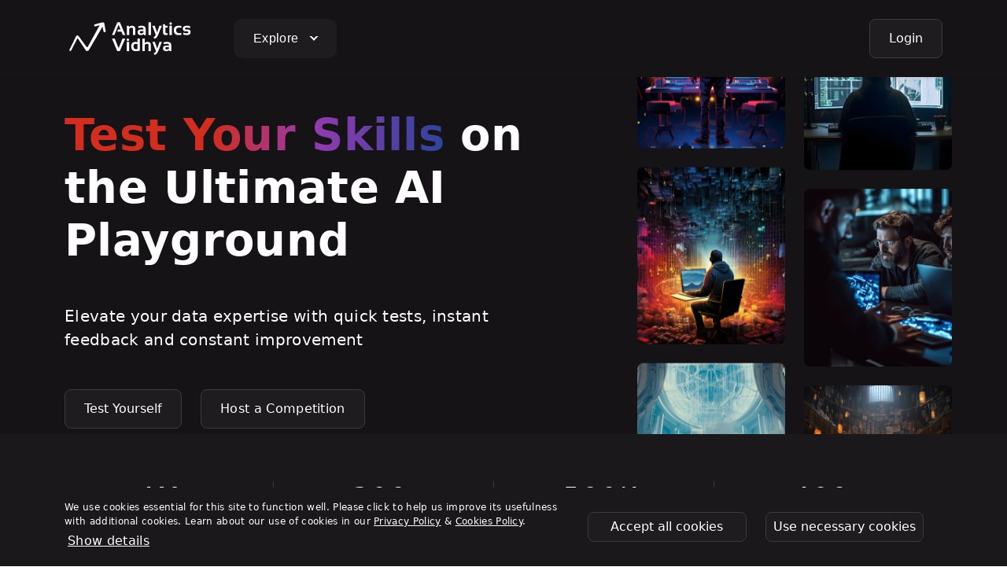

--- FILE ---
content_type: text/html; charset=utf-8
request_url: https://www.analyticsvidhya.com/datahack/
body_size: 42241
content:
<!DOCTYPE html><html lang="en"><head><meta charSet="utf-8" data-next-head=""/><meta name="viewport" content="width=device-width, initial-scale=1" data-next-head=""/><meta name="theme-color" content="#000000" data-next-head=""/><meta name="robots" content="index, follow" data-next-head=""/><link rel="preconnect" href="https://cdnjs.cloudflare.com" data-next-head=""/><link rel="preconnect" href="https://cdn.jsdelivr.net" data-next-head=""/><link rel="preconnect" href="https://imgcdn.analyticsvidhya.com" data-next-head=""/><link rel="preconnect" href="https://svgcdn.analyticsvidhya.com" data-next-head=""/><link rel="preconnect" href="//d2cd20fxv8fgim.cloudfront.net/" data-next-head=""/><link rel="preconnect" href="//d26nt4befnrop2.cloudfront.net/" data-next-head=""/><link rel="preconnect" href="//cdn.analyticsvidhya.com/" data-next-head=""/><link rel="preconnect" href="//datahack-prod.s3.amazonaws.com/" data-next-head=""/><link rel="preconnect" href="//www.google-analytics.com" data-next-head=""/><link rel="preconnect" href="//www.googletagmanager.com" data-next-head=""/><link rel="preconnect" href="//automation.analyticsvidhya.com" data-next-head=""/><link rel="preconnect" href="//static.cloudflareinsights.com" data-next-head=""/><link rel="preconnect" href="//fonts.googleapis.com" data-next-head=""/><link rel="preconnect" href="//cdn.widgets.webengage.com" data-next-head=""/><link rel="preconnect" href="//cdn.jsdelivr.net" data-next-head=""/><link rel="preconnect" href="//cdnjs.cloudflare.com" data-next-head=""/><link rel="preconnect" href="//fonts.gstatic.com" data-next-head=""/><title data-next-head="">DataHack Platform: Compete, Learn &amp; Grow in Data Science</title><link rel="canonical" href="https://www.analyticsvidhya.com/datahack" data-next-head=""/><meta name="description" content="Explore challenges, hackathons, and learning resources on the DataHack platform to boost your data science skills and career." data-next-head=""/><meta property="og:title" content="DataHack Platform: Compete, Learn &amp; Grow in Data Science" data-next-head=""/><meta property="og:image" content="https://imgcdn.analyticsvidhya.com/square_og_image.jpeg" data-next-head=""/><meta property="og:description" content="Explore challenges, hackathons, and learning resources on the DataHack platform to boost your data science skills and career." data-next-head=""/><meta property="og:url" content="https://www.analyticsvidhya.com/datahack" data-next-head=""/><meta property="og:type" content="website" data-next-head=""/><meta property="og:site_name" content="Analytics Vidhya" data-next-head=""/><meta property="og:locale" content="en_US" data-next-head=""/><meta name="twitter:card" content="summary_large_image" data-next-head=""/><meta name="twitter:image" content="https://imgcdn.analyticsvidhya.com/square_og_image.jpeg" data-next-head=""/><meta property="twitter:description" content="Explore challenges, hackathons, and learning resources on the DataHack platform to boost your data science skills and career." data-next-head=""/><link href="https://fonts.googleapis.com/css2?family=Inter:wght@300;400;500;600;700;800;900&amp;display=swap" rel="stylesheet"/><link rel="shortcut icon" href="https://imgcdn.analyticsvidhya.com/favicon/av-fav.ico"/><link rel="apple-touch-icon" sizes="512x512" href="https://imgcdn.analyticsvidhya.com/favicon/av-fav-512x512.png"/><link rel="apple-touch-icon" sizes="192x192" href="https://imgcdn.analyticsvidhya.com/favicon/av-fav-192x192.png"/><link rel="apple-touch-icon" sizes="180x180" href="https://imgcdn.analyticsvidhya.com/favicon/av-fav-180x180.png"/><link rel="apple-touch-icon" sizes="32x32" href="https://imgcdn.analyticsvidhya.com/favicon/av-fav-32x32.png"/><link rel="apple-touch-icon" sizes="16x16" href="https://imgcdn.analyticsvidhya.com/favicon/av-fav-16x16.png"/><link rel="preload" href="/_next/static/css/c6ddb1ffe9d9e00e.css" as="style"/><link rel="stylesheet" href="/_next/static/css/c6ddb1ffe9d9e00e.css" data-n-g=""/><noscript data-n-css=""></noscript><script defer="" nomodule="" src="/_next/static/chunks/polyfills-42372ed130431b0a.js"></script><script src="/_next/static/chunks/webpack-17b53697170d7908.js" defer=""></script><script src="/_next/static/chunks/framework-b9fd9bcc3ecde907.js" defer=""></script><script src="/_next/static/chunks/main-08bd4f6c3b3b3500.js" defer=""></script><script src="/_next/static/chunks/pages/_app-2de4209c2c599b01.js" defer=""></script><script src="/_next/static/chunks/98309536-d5583eac3828dd0e.js" defer=""></script><script src="/_next/static/chunks/9174-f698cbeb5f64e84d.js" defer=""></script><script src="/_next/static/chunks/6352-66e1c71b7f1ebec4.js" defer=""></script><script src="/_next/static/chunks/3429-90cf42257dd1cfb0.js" defer=""></script><script src="/_next/static/chunks/60-be97be72402e056d.js" defer=""></script><script src="/_next/static/chunks/5359-8271640c460a3214.js" defer=""></script><script src="/_next/static/chunks/2575-e22302a2f2bc1412.js" defer=""></script><script src="/_next/static/chunks/9917-a1d671b4c963fee5.js" defer=""></script><script src="/_next/static/chunks/7956-0f2be1f95d706187.js" defer=""></script><script src="/_next/static/chunks/2159-a43351ba425ef689.js" defer=""></script><script src="/_next/static/chunks/7213-891b6ce8ab3bc172.js" defer=""></script><script src="/_next/static/chunks/2166-37fdffdc36ce90f9.js" defer=""></script><script src="/_next/static/chunks/pages/datahack-066a60448adbe837.js" defer=""></script><script src="/_next/static/ddj0cfeiAVDzAon2idnJD/_buildManifest.js" defer=""></script><script src="/_next/static/ddj0cfeiAVDzAon2idnJD/_ssgManifest.js" defer=""></script><script data-cfasync="false" nonce="35952bc4-d149-460b-a752-83dbeeeb0f2a">try{(function(w,d){!function(j,k,l,m){if(j.zaraz)console.error("zaraz is loaded twice");else{j[l]=j[l]||{};j[l].executed=[];j.zaraz={deferred:[],listeners:[]};j.zaraz._v="5874";j.zaraz._n="35952bc4-d149-460b-a752-83dbeeeb0f2a";j.zaraz.q=[];j.zaraz._f=function(n){return async function(){var o=Array.prototype.slice.call(arguments);j.zaraz.q.push({m:n,a:o})}};for(const p of["track","set","debug"])j.zaraz[p]=j.zaraz._f(p);j.zaraz.init=()=>{var q=k.getElementsByTagName(m)[0],r=k.createElement(m),s=k.getElementsByTagName("title")[0];s&&(j[l].t=k.getElementsByTagName("title")[0].text);j[l].x=Math.random();j[l].w=j.screen.width;j[l].h=j.screen.height;j[l].j=j.innerHeight;j[l].e=j.innerWidth;j[l].l=j.location.href;j[l].r=k.referrer;j[l].k=j.screen.colorDepth;j[l].n=k.characterSet;j[l].o=(new Date).getTimezoneOffset();if(j.dataLayer)for(const t of Object.entries(Object.entries(dataLayer).reduce((u,v)=>({...u[1],...v[1]}),{})))zaraz.set(t[0],t[1],{scope:"page"});j[l].q=[];for(;j.zaraz.q.length;){const w=j.zaraz.q.shift();j[l].q.push(w)}r.defer=!0;for(const x of[localStorage,sessionStorage])Object.keys(x||{}).filter(z=>z.startsWith("_zaraz_")).forEach(y=>{try{j[l]["z_"+y.slice(7)]=JSON.parse(x.getItem(y))}catch{j[l]["z_"+y.slice(7)]=x.getItem(y)}});r.referrerPolicy="origin";r.src="/cdn-cgi/zaraz/s.js?z="+btoa(encodeURIComponent(JSON.stringify(j[l])));q.parentNode.insertBefore(r,q)};["complete","interactive"].includes(k.readyState)?zaraz.init():j.addEventListener("DOMContentLoaded",zaraz.init)}}(w,d,"zarazData","script");window.zaraz._p=async d$=>new Promise(ea=>{if(d$){d$.e&&d$.e.forEach(eb=>{try{const ec=d.querySelector("script[nonce]"),ed=ec?.nonce||ec?.getAttribute("nonce"),ee=d.createElement("script");ed&&(ee.nonce=ed);ee.innerHTML=eb;ee.onload=()=>{d.head.removeChild(ee)};d.head.appendChild(ee)}catch(ef){console.error(`Error executing script: ${eb}\n`,ef)}});Promise.allSettled((d$.f||[]).map(eg=>fetch(eg[0],eg[1])))}ea()});zaraz._p({"e":["(function(w,d){})(window,document)"]});})(window,document)}catch(e){throw fetch("/cdn-cgi/zaraz/t"),e;};</script></head><body><div id="__next"><header class="p-0 dark-mode fixed-top"><nav class="navbar navbar-expand-lg navbar-dark background-dark-primary shadow-sm py-3" aria-label="Offcanvas navbar large"><div class="container"><button class="navbar-toggler me-2" type="button" data-bs-toggle="offcanvas" data-bs-target="#offcanvasNavbar2" aria-controls="offcanvasNavbar2"><span class="navbar-toggler-icon"></span></button><a class="navbar-brand me-5" href=""><svg xmlns="http://www.w3.org/2000/svg" width="167" height="48" viewBox="0 0 167 48" fill="none"><path d="M63.3665 19.5997H60.2998L67.1665 3.33301H70.3665L77.3665 19.5997H74.1331L72.2998 15.1663H66.9331L67.9665 12.533H71.2331L68.6998 6.43301L63.3665 19.5997Z" fill="white"></path><path d="M79.3335 19.6002V7.7002H81.6335L82.0002 9.43353C83.1335 8.26686 84.4002 7.7002 85.8668 7.7002C88.6668 7.7002 90.0668 9.16686 90.0668 12.1002V19.6002H87.1002V12.1002C87.1002 10.8002 86.4668 10.1335 85.1668 10.1335C84.2002 10.1335 83.2668 10.5335 82.3335 11.3002V19.6002H79.3335ZM98.0002 7.7002C101.433 7.7002 103.167 9.0002 103.167 11.6335V19.6335H101.467L100.433 18.5669C99.4335 19.2669 98.3002 19.6335 97.1002 19.6335C94.2668 19.6335 92.8668 18.4002 92.8668 15.9335C92.8668 13.5669 94.5335 12.4002 97.9002 12.4002C98.7002 12.4002 99.4668 12.4669 100.267 12.6335V11.6669C100.267 10.6002 99.5335 10.0669 98.0335 10.0669C96.7668 10.0669 95.3668 10.2669 93.8335 10.6335V8.26686C95.3335 7.90019 96.7335 7.7002 98.0002 7.7002ZM97.8668 14.4002C96.4668 14.4002 95.7668 14.9002 95.7668 15.8669C95.7668 16.9335 96.3668 17.4669 97.5335 17.4669C98.5002 17.4669 99.4002 17.1669 100.234 16.5335V14.6335C99.5668 14.5002 98.8668 14.4335 98.1335 14.4002H97.8668Z" fill="white"></path><path d="M109.9 3.33301V19.5997H106.733V3.33301H109.9Z" fill="white"></path><path d="M111.5 7.7002H114.7L117.7 16.1669L120.633 7.7002H123.767L118.8 19.8002C117.933 21.9335 116.5 23.4669 114.567 24.3669L113.1 22.3335C114.433 21.7669 115.4 20.8335 116 19.5335L111.5 7.7002ZM125.367 5.7002H127.533L127.967 7.63353H130.9V10.0335H128.333V15.5335C128.333 16.6335 128.8 17.2002 129.733 17.2002H130.933V19.6002H128.3C126.333 19.6002 125.367 18.5335 125.367 16.3669V5.7002Z" fill="white"></path><path d="M134.9 6.53301C135.783 6.53301 136.5 5.81666 136.5 4.93301C136.5 4.04935 135.783 3.33301 134.9 3.33301C134.016 3.33301 133.3 4.04935 133.3 4.93301C133.3 5.81666 134.016 6.53301 134.9 6.53301Z" fill="white"></path><path d="M136.5 7.7002V19.6002H133.333V7.7002H136.5Z" fill="white"></path><path d="M148.4 19.2669C147.4 19.5002 146.367 19.6002 145.3 19.6002C141.033 19.6002 138.867 17.5335 138.867 13.4335C138.867 9.60019 141 7.7002 145.3 7.7002C146.367 7.7002 147.4 7.8002 148.4 8.03353V10.4002C147.4 10.1669 146.433 10.0669 145.533 10.0669C143.133 10.0669 141.933 11.1669 141.933 13.4002C141.933 15.9335 143.133 17.2002 145.533 17.2002C146.467 17.2002 147.4 17.1002 148.4 16.8669V19.2669ZM150.933 18.9335V16.5002C152.233 17.0335 153.733 17.2669 155.433 17.2669C156.7 17.2669 157.333 16.8669 157.333 16.0335C157.333 15.2669 156.9 14.8669 156.067 14.8669H153.933C151.567 14.8669 150.367 13.7002 150.367 11.3669C150.367 8.93353 152.1 7.7002 155.567 7.7002C157.033 7.7002 158.433 7.93353 159.733 8.36686V10.8002C158.433 10.2669 157.033 10.0335 155.5 10.0335C153.9 10.0335 153.1 10.4335 153.1 11.2669C153.1 12.0335 153.567 12.4335 154.5 12.4335H156.4C159 12.4335 160.3 13.6002 160.3 15.9335C160.3 18.3669 158.633 19.6002 155.333 19.6002C153.7 19.6002 152.233 19.3669 150.933 18.9335Z" fill="white"></path><path d="M77.2684 23.9688L70.2351 40.0688H67.0351L60.3018 23.9688H63.8351L68.8018 36.3021L73.7684 23.9688H77.2684Z" fill="white"></path><path d="M82.1353 28.2354V40.0687H79.1353V28.2354H82.1353Z" fill="white"></path><path d="M95.8351 23.9688V39.3688C94.0351 39.8354 92.2684 40.0688 90.5351 40.0688C86.7351 40.0688 84.8018 38.0354 84.8018 33.9354C84.8018 30.1688 86.6684 28.2688 90.4018 28.2688C91.2018 28.2688 92.0018 28.4688 92.8351 28.8354V23.9688H95.8351ZM90.5351 30.7354C88.6684 30.7354 87.7684 31.7688 87.7684 33.8688C87.7684 36.3354 88.7351 37.5688 90.6684 37.5688C91.4351 37.5688 92.1684 37.4688 92.8684 37.2354V31.3354C92.2351 30.9354 91.4684 30.7354 90.5351 30.7354ZM99.1018 40.0688V23.9688H102.068V29.7688C103.002 28.7688 104.168 28.2688 105.635 28.2688C108.435 28.2688 109.835 29.7354 109.835 32.6354V40.1021H106.868V32.6021C106.868 31.3021 106.235 30.6354 104.935 30.6354C103.968 30.6354 103.035 31.0354 102.102 31.8021V40.0688H99.1018ZM111.702 28.2354H114.868L117.835 36.7354L120.735 28.2354H123.835L118.935 40.4021C118.068 42.5354 116.668 44.0688 114.768 44.9688L113.335 42.9354C114.635 42.3688 115.602 41.4021 116.202 40.1021L111.702 28.2354ZM130.402 28.2354C133.902 28.2354 135.668 29.5354 135.668 32.1354V40.0688H133.935L132.868 39.0021C131.835 39.7021 130.702 40.0688 129.468 40.0688C126.602 40.0688 125.135 38.8354 125.135 36.4021C125.135 34.0688 126.835 32.8688 130.268 32.8688C131.068 32.8688 131.868 32.9354 132.668 33.1021V32.2021C132.668 31.1354 131.902 30.6021 130.402 30.6021C129.102 30.6021 127.668 30.8021 126.102 31.1688V28.8021C127.668 28.4354 129.102 28.2354 130.402 28.2354ZM130.268 34.9021C128.835 34.9021 128.135 35.4021 128.135 36.3688C128.135 37.4354 128.735 37.9354 129.935 37.9354C130.935 37.9354 131.835 37.6354 132.702 37.0021V35.1021C131.935 34.9688 131.102 34.9021 130.268 34.9021Z" fill="white"></path><path d="M49.6001 3.59999C50.3667 3.99999 50.6001 4.76666 50.6667 5.06666V5.09999C50.7001 5.23332 50.7334 5.36666 50.7334 5.49999L52.3001 14.2C52.3334 14.3 52.3334 14.4333 52.3001 14.5333C52.3001 14.5667 52.3001 14.6 52.3001 14.6333C52.3001 15.4 51.6667 16.0333 50.9001 16.0333C50.2334 16.0333 49.7001 15.6 49.5667 14.9667L48.2667 8.86666C48.2667 8.86666 44.7667 14.9667 40.9334 21.6333L40.7001 22.0667L40.4667 22.5C40.4334 22.5667 40.4001 22.6333 40.3334 22.7L40.0667 23.1333L39.3001 24.4333L39.1667 24.6333L38.9334 25.0333C38.8667 25.1667 38.7667 25.3 38.7001 25.4333L38.4667 25.8333C38.2667 26.1667 38.1001 26.4667 37.9001 26.8L37.6667 27.2C34.3667 32.9 31.4667 37.9 30.9334 38.6667C30.5334 39.4 29.7334 39.8667 28.8667 39.8667C28.0334 39.8667 27.2667 39.4333 26.8667 38.7667C26.8334 38.7333 26.8334 38.7333 26.8001 38.7C26.6001 38.4 26.3667 38.0667 26.1001 37.6667L25.8001 37.2C24.9001 35.8333 23.7667 34.1333 22.6001 32.4L22.2667 31.9C20.8001 29.7 19.3334 27.5 18.3334 26L18.2001 25.7667C17.6001 24.8667 17.1667 24.2333 17.0667 24.1C17.0334 24.0667 16.9001 23.9333 16.7001 23.9H16.6334C16.5667 23.9 16.3001 23.9333 16.1334 24.2333C15.5334 25.3667 14.1667 28.1 12.7334 30.9L12.5334 31.3C12.2334 31.8667 11.9667 32.4333 11.7001 32.9667L11.5667 33.2333C9.9334 36.4333 8.5334 39.2667 8.4334 39.3333C8.2334 39.6333 7.86673 39.8667 7.4334 39.8667C6.76673 39.8667 6.2334 39.3333 6.2334 38.6667C6.2334 38.4333 6.30007 38.2333 6.40007 38.0333L14.8334 20.8333C15.2667 20.2333 15.7334 20.0667 16.3334 20.0333C17.0667 20 17.4667 20.3667 17.8334 20.8333C17.9667 21.0333 19.7334 23.4 21.7667 26.1667L21.9334 26.4C22.0334 26.5667 22.1667 26.7 22.2667 26.8667L22.4334 27.1C22.5001 27.1667 22.5334 27.2667 22.6001 27.3333L22.7667 27.5667L22.9334 27.8L23.2001 28.1667L23.4334 28.5C25.2334 30.9 26.9667 33.2667 27.8667 34.4333C28.2667 34.9667 28.6334 35 28.7001 35H28.7334H28.7667C28.9001 35 29.3001 34.9333 29.5667 34.5C30.6334 32.6667 33.1334 28.1 35.8334 23.2L36.0334 22.8C36.1667 22.5333 36.3001 22.2667 36.4667 22.0333L37.3001 20.5C37.3667 20.3667 37.4334 20.2333 37.5334 20.1L37.7667 19.7C37.8667 19.5 38.0001 19.3 38.1001 19.1L38.3334 18.7C41.6001 12.6667 44.5334 7.29999 44.6667 7.06666L39.5001 8.53332C39.3334 8.59999 39.1667 8.63332 39.0001 8.63332C38.2334 8.63332 37.6001 7.99999 37.6001 7.23332C37.6001 6.53332 38.1334 5.96666 38.8001 5.86666L47.3667 3.66666C47.6667 3.53332 48.0001 3.46666 48.3334 3.46666C48.3667 3.46666 48.3667 3.46666 48.4001 3.46666C48.8001 3.33332 49.2001 3.36666 49.6001 3.59999Z" fill="white"></path><path d="M80.5331 27.1668C81.4168 27.1668 82.1331 26.4505 82.1331 25.5668C82.1331 24.6831 81.4168 23.9668 80.5331 23.9668C79.6495 23.9668 78.9331 24.6831 78.9331 25.5668C78.9331 26.4505 79.6495 27.1668 80.5331 27.1668Z" fill="white"></path></svg></a><div class="offcanvas offcanvas-start " tabindex="-1" id="offcanvasNavbar2" aria-labelledby="offcanvasNavbar2Label"><div class="offcanvas-body"><button type="button" class="btn-close btn-close-white float-end" data-bs-dismiss="offcanvas" aria-label="Close"></button><ul class="navbar-nav me-auto mb-2 mb-lg-0 av-mega-menu clearfix"><li class="nav-item menu-item"><div class="rainbow"><a class="btn btn-dark btn-dark-primary rounded-3 btn-no-hover" href="#">Explore <span class="av-down-arrow"></span></a></div><div class="mega-menu bg-white shadow-sm p-0 m-0" id="megaMenu"><ul class="menu-mega-left-nav p-0"><li><a href="#"><svg class="me-2" xmlns="http://www.w3.org/2000/svg" width="26" height="26" viewBox="0 0 24 24" fill="none"><path d="M9 10L14 15M23 12C23 18.0751 18.0751 23 12 23C5.92487 23 1 18.0751 1 12C1 5.92487 5.92487 1 12 1C18.0751 1 23 5.92487 23 12ZM9.23597 9.91151L15.97 7.38624C16.372 7.23551 16.7645 7.62802 16.6138 8.02996L14.0885 14.764C14.0328 14.9125 13.9101 15.0257 13.7577 15.0692L7.86537 16.7528C7.4882 16.8605 7.13948 16.5118 7.24725 16.1346L8.93077 10.2423C8.97431 10.0899 9.08755 9.96717 9.23597 9.91151Z" stroke="#8E8E8E" stroke-width="2"></path></svg>Discover</a><div class="menu-mega-right-nav"><div class="row"><div class="col-4"><a target="_blank" href="https://www.analyticsvidhya.com/blog/">In-depth Blogs<svg class="ms-1" xmlns="http://www.w3.org/2000/svg" width="16" height="16" viewBox="0 0 16 16" fill="none"><path d="M2.6665 8H13.3332M13.3332 8L9.33317 4M13.3332 8L9.33317 12" stroke="white" stroke-width="1.5" stroke-linecap="round" stroke-linejoin="round"></path></svg><small class="d-block">Unpacking the latest trends in AI - A knowledge capsule</small></a><a target="_blank" href="https://www.analyticsvidhya.com/blog/2020/12/a-comprehensive-learning-path-to-become-a-data-scientist/?utm_source=blog">Learning Paths<svg class="ms-1" xmlns="http://www.w3.org/2000/svg" width="16" height="16" viewBox="0 0 16 16" fill="none"><path d="M2.6665 8H13.3332M13.3332 8L9.33317 4M13.3332 8L9.33317 12" stroke="white" stroke-width="1.5" stroke-linecap="round" stroke-linejoin="round"></path></svg><small class="d-block">Expert-curated paths for every goal</small></a></div><div class="col-4"><a target="_blank" href="/events/datahour">Expert Sessions<svg class="ms-1" xmlns="http://www.w3.org/2000/svg" width="16" height="16" viewBox="0 0 16 16" fill="none"><path d="M2.6665 8H13.3332M13.3332 8L9.33317 4M13.3332 8L9.33317 12" stroke="white" stroke-width="1.5" stroke-linecap="round" stroke-linejoin="round"></path></svg><small class="d-block">Go deep with industry leaders in live, interactive sessions</small></a><a target="_blank" href="https://www.analyticsvidhya.com/blog/category/guide/?utm_source=blog">Comprehensive Guides<svg class="ms-1" xmlns="http://www.w3.org/2000/svg" width="16" height="16" viewBox="0 0 16 16" fill="none"><path d="M2.6665 8H13.3332M13.3332 8L9.33317 4M13.3332 8L9.33317 12" stroke="white" stroke-width="1.5" stroke-linecap="round" stroke-linejoin="round"></path></svg><small class="d-block">Master complex topics with comprehensive, step-by-step resources</small></a></div><div class="col-4"><a id="exploreBanner" href="https://www.analyticsvidhya.com/pinnacleplus/?utm_source=events_datahack&amp;utm_medium=navbar&amp;utm_campaign=features&amp;utm_source=events&amp;utm_medium=navbar" target="_blank"><img loading="lazy" src="https://imgcdn.analyticsvidhya.com/Pinnacle_Plus-_projects_1_1.jpg" alt="image" class="img-fluid rounded-3" width="424" height="238"/></a></div></div></div></li><li><a href="#"><svg class="me-2" xmlns="http://www.w3.org/2000/svg" width="24" height="24" viewBox="0 0 24 24" fill="none"><path d="M20 22H7C5.34315 22 4 20.6569 4 19M4 19C4 17.3431 5.34315 16 7 16H18C19.1046 16 20 15.1046 20 14V4C20 2.89543 19.1046 2 18 2H7C5.34315 2 4 3.34315 4 5V19ZM18 16V22M8 2V16" stroke="#8E8E8E" stroke-width="2" stroke-linecap="round"></path></svg>Upskill</a><div class="menu-mega-right-nav"><div class="row"><div class="col-4"><a target="_blank" href=" https://www.analyticsvidhya.com/courses/?ref=Navbar">Free Courses<svg class="ms-1" xmlns="http://www.w3.org/2000/svg" width="16" height="16" viewBox="0 0 16 16" fill="none"><path d="M2.6665 8H13.3332M13.3332 8L9.33317 4M13.3332 8L9.33317 12" stroke="white" stroke-width="1.5" stroke-linecap="round" stroke-linejoin="round"></path></svg><small class="d-block">Kickstart your AI journey with our comprehensive courses</small></a><a target="_blank" href="https://blackbelt.analyticsvidhya.com/?utm_source=blog">Certified AI &amp; ML BlackBelt Plus Program<svg class="ms-1" xmlns="http://www.w3.org/2000/svg" width="16" height="16" viewBox="0 0 16 16" fill="none"><path d="M2.6665 8H13.3332M13.3332 8L9.33317 4M13.3332 8L9.33317 12" stroke="white" stroke-width="1.5" stroke-linecap="round" stroke-linejoin="round"></path></svg><small class="d-block">Master AI like a pro with our mentor-driven program</small></a></div><div class="col-4"><a target="_blank" href="https://www.analyticsvidhya.com/agenticaipioneer">Agentic AI Pioneer<svg class="ms-1" xmlns="http://www.w3.org/2000/svg" width="16" height="16" viewBox="0 0 16 16" fill="none"><path d="M2.6665 8H13.3332M13.3332 8L9.33317 4M13.3332 8L9.33317 12" stroke="white" stroke-width="1.5" stroke-linecap="round" stroke-linejoin="round"></path></svg><small class="d-block">Master AI Agents like Pro with mentor-driven program</small></a><a target="_blank" href="https://www.analyticsvidhya.com/agenticaipioneer/?utm_source=explorelearn">GenAI Pinnacle Plus Program<svg class="ms-1" xmlns="http://www.w3.org/2000/svg" width="16" height="16" viewBox="0 0 16 16" fill="none"><path d="M2.6665 8H13.3332M13.3332 8L9.33317 4M13.3332 8L9.33317 12" stroke="white" stroke-width="1.5" stroke-linecap="round" stroke-linejoin="round"></path></svg><small class="d-block">Master Generative AI and AI Agents like pro with mentor-driven program</small></a></div><div class="col-4"><a id="exploreBanner" href="https://www.analyticsvidhya.com/pinnacleplus/?utm_source=events_datahack&amp;utm_medium=navbar&amp;utm_campaign=features&amp;utm_source=events&amp;utm_medium=navbar" target="_blank"><img loading="lazy" src="https://imgcdn.analyticsvidhya.com/Pinnacle_Plus-_projects_1_1.jpg" alt="image" class="img-fluid rounded-3" width="424" height="238"/></a></div></div></div></li><li><a href="#"><svg class="me-2" xmlns="http://www.w3.org/2000/svg" width="24" height="24" viewBox="0 0 24 24" fill="none"><path d="M15 2.4578C14.053 2.16035 13.0452 2 12 2C6.47715 2 2 6.47715 2 12C2 17.5228 6.47715 22 12 22C17.5228 22 22 17.5228 22 12C22 10.2847 21.5681 8.67022 20.8071 7.25945M17 5.75H17.005M10.5001 21.8883L10.5002 19.6849C10.5002 19.5656 10.5429 19.4502 10.6205 19.3596L13.1063 16.4594C13.3106 16.2211 13.2473 15.8556 12.9748 15.6999L10.1185 14.0677C10.0409 14.0234 9.97663 13.9591 9.93234 13.8814L8.07046 10.6186C7.97356 10.4488 7.78657 10.3511 7.59183 10.3684L2.06418 10.8607M21 6C21 8.20914 19 10 17 12C15 10 13 8.20914 13 6C13 3.79086 14.7909 2 17 2C19.2091 2 21 3.79086 21 6ZM17.25 5.75C17.25 5.88807 17.1381 6 17 6C16.8619 6 16.75 5.88807 16.75 5.75C16.75 5.61193 16.8619 5.5 17 5.5C17.1381 5.5 17.25 5.61193 17.25 5.75Z" stroke="#8E8E8E" stroke-width="2" stroke-linecap="round" stroke-linejoin="round"></path></svg>Engage</a><div class="menu-mega-right-nav"><div class="row"><div class="col-4"><a target="_blank" href="/datahack/hackathon">Challenging Hackathons<svg class="ms-1" xmlns="http://www.w3.org/2000/svg" width="16" height="16" viewBox="0 0 16 16" fill="none"><path d="M2.6665 8H13.3332M13.3332 8L9.33317 4M13.3332 8L9.33317 12" stroke="white" stroke-width="1.5" stroke-linecap="round" stroke-linejoin="round"></path></svg><small class="d-block">Test your skills, unleash your creativity, and win big</small></a><a target="_blank" href="/events">Exciting Events<svg class="ms-1" xmlns="http://www.w3.org/2000/svg" width="16" height="16" viewBox="0 0 16 16" fill="none"><path d="M2.6665 8H13.3332M13.3332 8L9.33317 4M13.3332 8L9.33317 12" stroke="white" stroke-width="1.5" stroke-linecap="round" stroke-linejoin="round"></path></svg><small class="d-block">Dive into the hottest trends and network with industry leaders</small></a></div><div class="col-4"><a target="_blank" href="/events/leading-with-data">Leadership Podcasts<svg class="ms-1" xmlns="http://www.w3.org/2000/svg" width="16" height="16" viewBox="0 0 16 16" fill="none"><path d="M2.6665 8H13.3332M13.3332 8L9.33317 4M13.3332 8L9.33317 12" stroke="white" stroke-width="1.5" stroke-linecap="round" stroke-linejoin="round"></path></svg><small class="d-block">Know the perspective of top leaders</small></a></div><div class="col-4"><a id="exploreBanner" href="https://www.analyticsvidhya.com/pinnacleplus/?utm_source=events_datahack&amp;utm_medium=navbar&amp;utm_campaign=features&amp;utm_source=events&amp;utm_medium=navbar" target="_blank"><img loading="lazy" src="https://imgcdn.analyticsvidhya.com/Pinnacle_Plus-_projects_1_1.jpg" alt="image" class="img-fluid rounded-3" width="424" height="238"/></a></div></div></div></li><li><a href="#"><svg class="me-2" xmlns="http://www.w3.org/2000/svg" width="24" height="24" viewBox="0 0 24 24" fill="none"><g clip-path="url(#clip0_15533_48863)"><path d="M14 3.22302C17.3648 3.98652 20.0135 6.63525 20.777 10M20.777 14C20.0135 17.3648 17.3648 20.0135 14 20.777M10 20.777C6.63525 20.0135 3.98652 17.3648 3.22302 14M3.22302 10C3.98652 6.63525 6.63525 3.98652 10 3.22302M11 5H13C13.5523 5 14 4.55228 14 4V2C14 1.44772 13.5523 1 13 1H11C10.4477 1 10 1.44772 10 2V4C10 4.55228 10.4477 5 11 5ZM19 11V13C19 13.5523 19.4477 14 20 14H22C22.5523 14 23 13.5523 23 13V11C23 10.4477 22.5523 10 22 10H20C19.4477 10 19 10.4477 19 11ZM11 23H13C13.5523 23 14 22.5523 14 22V20C14 19.4477 13.5523 19 13 19H11C10.4477 19 10 19.4477 10 20V22C10 22.5523 10.4477 23 11 23ZM1 11L1 13C1 13.5523 1.44772 14 2 14H4C4.55228 14 5 13.5523 5 13V11C5 10.4477 4.55228 10 4 10H2C1.44772 10 1 10.4477 1 11Z" stroke="#8E8E8E" stroke-width="2"></path></g></svg>Contribute</a><div class="menu-mega-right-nav"><div class="row"><div class="col-4"><a target="_blank" href="https://www.analyticsvidhya.com/become-an-author/">Become an Author<svg class="ms-1" xmlns="http://www.w3.org/2000/svg" width="16" height="16" viewBox="0 0 16 16" fill="none"><path d="M2.6665 8H13.3332M13.3332 8L9.33317 4M13.3332 8L9.33317 12" stroke="white" stroke-width="1.5" stroke-linecap="round" stroke-linejoin="round"></path></svg><small class="d-block">Inspire learners by publishing your original ideas, tutorials, and experiences</small></a><a target="_blank" href="https://www.analyticsvidhya.com/coming-soon">Become a Mentor<svg class="ms-1" xmlns="http://www.w3.org/2000/svg" width="16" height="16" viewBox="0 0 16 16" fill="none"><path d="M2.6665 8H13.3332M13.3332 8L9.33317 4M13.3332 8L9.33317 12" stroke="white" stroke-width="1.5" stroke-linecap="round" stroke-linejoin="round"></path></svg><small class="d-block">Craft careers by sharing your knowledge</small></a></div><div class="col-4"><a target="_blank" href="https://www.analyticsvidhya.com/coming-soon">Become a Speaker<svg class="ms-1" xmlns="http://www.w3.org/2000/svg" width="16" height="16" viewBox="0 0 16 16" fill="none"><path d="M2.6665 8H13.3332M13.3332 8L9.33317 4M13.3332 8L9.33317 12" stroke="white" stroke-width="1.5" stroke-linecap="round" stroke-linejoin="round"></path></svg><small class="d-block">Inspire minds, share your expertise</small></a><a target="_blank" href="https://www.analyticsvidhya.com/coming-soon">Become an Instructor<svg class="ms-1" xmlns="http://www.w3.org/2000/svg" width="16" height="16" viewBox="0 0 16 16" fill="none"><path d="M2.6665 8H13.3332M13.3332 8L9.33317 4M13.3332 8L9.33317 12" stroke="white" stroke-width="1.5" stroke-linecap="round" stroke-linejoin="round"></path></svg><small class="d-block">Shape next-gen innovators through our programs</small></a></div><div class="col-4"><a id="exploreBanner" href="https://www.analyticsvidhya.com/pinnacleplus/?utm_source=events_datahack&amp;utm_medium=navbar&amp;utm_campaign=features&amp;utm_source=events&amp;utm_medium=navbar" target="_blank"><img loading="lazy" src="https://imgcdn.analyticsvidhya.com/Pinnacle_Plus-_projects_1_1.jpg" alt="image" class="img-fluid rounded-3" width="424" height="238"/></a></div></div></div></li><li><a href="#"><svg class="me-2" xmlns="http://www.w3.org/2000/svg" width="24" height="24" viewBox="0 0 24 24" fill="none"><path d="M8 8V7C8 4.79086 9.79086 3 12 3C14.2091 3 16 4.79086 16 7V8M3 12L11.1877 15.639C11.7049 15.8688 12.2951 15.8688 12.8123 15.639L21 12M6.2 21H17.8C18.9201 21 19.4802 21 19.908 20.782C20.2843 20.5903 20.5903 20.2843 20.782 19.908C21 19.4802 21 18.9201 21 17.8V11.2C21 10.0799 21 9.51984 20.782 9.09202C20.5903 8.71569 20.2843 8.40973 19.908 8.21799C19.4802 8 18.9201 8 17.8 8H6.2C5.0799 8 4.51984 8 4.09202 8.21799C3.71569 8.40973 3.40973 8.71569 3.21799 9.09202C3 9.51984 3 10.0799 3 11.2V17.8C3 18.9201 3 19.4802 3.21799 19.908C3.40973 20.2843 3.71569 20.5903 4.09202 20.782C4.51984 21 5.07989 21 6.2 21Z" stroke="#8E8E8E" stroke-width="2" stroke-linecap="round"></path></svg>Corporate</a><div class="menu-mega-right-nav"><div class="row"><div class="col-4"><a target="_blank" href="https://www.analyticsvidhya.com/enterprise/">Our Offerings<svg class="ms-1" xmlns="http://www.w3.org/2000/svg" width="16" height="16" viewBox="0 0 16 16" fill="none"><path d="M2.6665 8H13.3332M13.3332 8L9.33317 4M13.3332 8L9.33317 12" stroke="white" stroke-width="1.5" stroke-linecap="round" stroke-linejoin="round"></path></svg><small class="d-block">Build a data-powered and data-driven workforce</small></a><a target="_blank" href="https://www.analyticsvidhya.com/enterprise/training">Trainings<svg class="ms-1" xmlns="http://www.w3.org/2000/svg" width="16" height="16" viewBox="0 0 16 16" fill="none"><path d="M2.6665 8H13.3332M13.3332 8L9.33317 4M13.3332 8L9.33317 12" stroke="white" stroke-width="1.5" stroke-linecap="round" stroke-linejoin="round"></path></svg><small class="d-block">Bridge your team&#x27;s data skills with targeted training</small></a></div><div class="col-4"><a target="_blank" href="https://www.analyticsvidhya.com/enterprise/analytics-maturity">Analytics Maturity<svg class="ms-1" xmlns="http://www.w3.org/2000/svg" width="16" height="16" viewBox="0 0 16 16" fill="none"><path d="M2.6665 8H13.3332M13.3332 8L9.33317 4M13.3332 8L9.33317 12" stroke="white" stroke-width="1.5" stroke-linecap="round" stroke-linejoin="round"></path></svg><small class="d-block">Unleash the power of analytics for smarter outcomes</small></a><a target="_blank" href="https://www.analyticsvidhya.com/enterprise/data-culture">Data Culture<svg class="ms-1" xmlns="http://www.w3.org/2000/svg" width="16" height="16" viewBox="0 0 16 16" fill="none"><path d="M2.6665 8H13.3332M13.3332 8L9.33317 4M13.3332 8L9.33317 12" stroke="white" stroke-width="1.5" stroke-linecap="round" stroke-linejoin="round"></path></svg><small class="d-block">Break down barriers and democratize data access and usage</small></a></div><div class="col-4"><a id="exploreBanner" href="https://www.analyticsvidhya.com/pinnacleplus/?utm_source=events_datahack&amp;utm_medium=navbar&amp;utm_campaign=features&amp;utm_source=events&amp;utm_medium=navbar" target="_blank"><img loading="lazy" src="https://imgcdn.analyticsvidhya.com/Pinnacle_Plus-_projects_1_1.jpg" alt="image" class="img-fluid rounded-3" width="424" height="238"/></a></div></div></div></li></ul></div></li></ul></div></div><div class="d-flex align-items-center header-right"><ul class="navbar mb-0"><li class="nav-item dropdown mb-0"><button class="btn btn-dark btn-dark-primary rounded-3 d-table mx-auto">Login</button><ul class="dropdown-menu bg-dark dropdown-menu-end shadow border-0 px-3"><li class="text-white"><button class="btn btn-dark bg-transparent text-white border-0 dropdown-item rounded-2 py-2"><svg name="logOut" xmlns="http://www.w3.org/2000/svg" class="me-2" width="20" height="21" viewBox="0 0 20 21" fill="none"><g clip-path="url(#clip0_10480_18341)"><path d="M12.5835 6.23307C12.5835 6.64729 12.9193 6.98307 13.3335 6.98307C13.7477 6.98307 14.0835 6.64729 14.0835 6.23307H12.5835ZM14.0835 14.5664C14.0835 14.1522 13.7477 13.8164 13.3335 13.8164C12.9193 13.8164 12.5835 14.1522 12.5835 14.5664H14.0835ZM10.6668 17.1497C10.2526 17.1497 9.91683 17.4855 9.91683 17.8997C9.91683 18.314 10.2526 18.6497 10.6668 18.6497V17.1497ZM12.4235 17.708L12.7787 18.3685L12.7787 18.3685L12.4235 17.708ZM13.1518 16.9392L12.4764 16.6131L12.4764 16.6131L13.1518 16.9392ZM4.24351 2.25815L4.59876 2.91868L4.59877 2.91868L4.24351 2.25815ZM2.5835 4.88122C2.5835 5.29543 2.91928 5.63122 3.3335 5.63122C3.74771 5.63122 4.0835 5.29543 4.0835 4.88122H2.5835ZM3.51515 3.02698L4.19058 3.35301L4.19058 3.35301L3.51515 3.02698ZM13.1518 3.02698L12.4764 3.35301V3.35301L13.1518 3.02698ZM12.4235 2.25815L12.7787 1.59763V1.59763L12.4235 2.25815ZM5.60958 2.96058L5.33534 3.65865L5.60958 2.96058ZM8.94292 4.27011L9.21716 3.57204L8.94292 4.27011ZM7.72407 19.5056L7.99831 18.8075L7.72407 19.5056ZM4.39074 18.196L4.1165 18.8941H4.1165L4.39074 18.196ZM17.5002 11.1497C17.9144 11.1497 18.2502 10.814 18.2502 10.3997C18.2502 9.98553 17.9144 9.64974 17.5002 9.64974V11.1497ZM10.0002 9.64974C9.58595 9.64974 9.25016 9.98553 9.25016 10.3997C9.25016 10.814 9.58595 11.1497 10.0002 11.1497V9.64974ZM15.3032 12.3694C15.0103 12.6623 15.0103 13.1372 15.3032 13.4301C15.5961 13.723 16.0709 13.723 16.3638 13.4301L15.3032 12.3694ZM17.3907 11.3426L17.921 11.8729V11.8729L17.3907 11.3426ZM17.3907 9.45693L17.921 8.9266L17.921 8.9266L17.3907 9.45693ZM16.3638 7.36941C16.0709 7.07652 15.5961 7.07652 15.3032 7.36941C15.0103 7.6623 15.0103 8.13718 15.3032 8.43007L16.3638 7.36941ZM17.9475 10.6573L17.2342 10.4255L17.9475 10.6573ZM17.9475 10.1422L17.2342 10.374L17.9475 10.1422ZM14.0835 6.23307V4.88122H12.5835V6.23307H14.0835ZM10.6668 1.31641H6.00016V2.81641H10.6668V1.31641ZM14.0835 15.0849V14.5664H12.5835V15.0849H14.0835ZM10.6668 18.6497C11.1205 18.6497 11.5083 18.6504 11.8259 18.623C12.1536 18.5947 12.4736 18.5326 12.7787 18.3685L12.0682 17.0475C12.0168 17.0751 11.9253 17.1089 11.6971 17.1285C11.4588 17.1491 11.1466 17.1497 10.6668 17.1497V18.6497ZM12.5835 15.0849C12.5835 15.5893 12.583 15.9248 12.563 16.1825C12.5437 16.4326 12.5095 16.5447 12.4764 16.6131L13.8273 17.2652C13.9759 16.9574 14.0325 16.6349 14.0586 16.2983C14.084 15.9693 14.0835 15.5658 14.0835 15.0849H12.5835ZM12.7787 18.3685C13.2364 18.1224 13.6011 17.7338 13.8273 17.2652L12.4764 16.6131C12.383 16.8066 12.2378 16.9563 12.0682 17.0475L12.7787 18.3685ZM6.00016 1.31641C5.54651 1.31641 5.15867 1.31576 4.84106 1.34315C4.51342 1.3714 4.19335 1.43354 3.88826 1.59763L4.59877 2.91868C4.65019 2.89102 4.74174 2.85728 4.96994 2.8376C5.20817 2.81706 5.5204 2.81641 6.00016 2.81641V1.31641ZM4.0835 4.88122C4.0835 4.37685 4.08402 4.04132 4.10397 3.78362C4.12332 3.53356 4.15753 3.42149 4.19058 3.35301L2.83972 2.70094C2.69112 3.00879 2.6345 3.3312 2.60844 3.66786C2.58297 3.99689 2.5835 4.40031 2.5835 4.88122H4.0835ZM3.88826 1.59763C3.43059 1.84378 3.06591 2.23236 2.83972 2.70094L4.19058 3.35301C4.28397 3.15954 4.42923 3.00986 4.59876 2.91868L3.88826 1.59763ZM14.0835 4.88122C14.0835 4.40031 14.084 3.99689 14.0586 3.66786C14.0325 3.3312 13.9759 3.00879 13.8273 2.70094L12.4764 3.35301C12.5095 3.42149 12.5437 3.53356 12.563 3.78362C12.583 4.04132 12.5835 4.37685 12.5835 4.88122H14.0835ZM10.6668 2.81641C11.1466 2.81641 11.4588 2.81706 11.6971 2.8376C11.9253 2.85728 12.0168 2.89102 12.0682 2.91868L12.7787 1.59763C12.4736 1.43354 12.1536 1.3714 11.8259 1.34315C11.5083 1.31576 11.1205 1.31641 10.6668 1.31641V2.81641ZM13.8273 2.70094C13.6011 2.23236 13.2364 1.84378 12.7787 1.59763L12.0682 2.91868C12.2378 3.00986 12.383 3.15955 12.4764 3.35301L13.8273 2.70094ZM5.33534 3.65865L8.66868 4.96817L9.21716 3.57204L5.88382 2.26252L5.33534 3.65865ZM9.25016 5.82136V17.9543H10.7502V5.82136H9.25016ZM7.99831 18.8075L4.66498 17.498L4.1165 18.8941L7.44984 20.2036L7.99831 18.8075ZM4.0835 16.6448V4.51184H2.5835V16.6448H4.0835ZM4.66498 17.498C4.31419 17.3602 4.0835 17.0217 4.0835 16.6448H2.5835C2.5835 17.6384 3.19168 18.5308 4.1165 18.8941L4.66498 17.498ZM9.25016 17.9543C9.25016 18.6004 8.59967 19.0437 7.99831 18.8075L7.44984 20.2036C9.03522 20.8265 10.7502 19.6576 10.7502 17.9543H9.25016ZM8.66868 4.96817C9.01947 5.10598 9.25016 5.44447 9.25016 5.82136H10.7502C10.7502 4.82773 10.142 3.93537 9.21716 3.57204L8.66868 4.96817ZM5.88382 2.26252C4.29844 1.63969 2.5835 2.8085 2.5835 4.51184H4.0835C4.0835 3.86574 4.73399 3.4224 5.33534 3.65865L5.88382 2.26252ZM17.5002 9.64974H10.0002V11.1497H17.5002V9.64974ZM16.3638 13.4301L17.921 11.8729L16.8604 10.8122L15.3032 12.3694L16.3638 13.4301ZM17.921 8.9266L16.3638 7.36941L15.3032 8.43007L16.8604 9.98726L17.921 8.9266ZM17.921 11.8729C18.0773 11.7166 18.2268 11.568 18.3414 11.4329C18.4618 11.2911 18.5871 11.1158 18.6608 10.889L17.2342 10.4255C17.2461 10.389 17.258 10.3913 17.1979 10.4621C17.1321 10.5396 17.0341 10.6385 16.8604 10.8122L17.921 11.8729ZM16.8604 9.98726C17.0341 10.161 17.1321 10.2599 17.1979 10.3374C17.258 10.4082 17.2461 10.4105 17.2342 10.374L18.6608 9.91046C18.5871 9.68366 18.4618 9.50836 18.3414 9.3666C18.2268 9.23153 18.0773 9.08286 17.921 8.9266L16.8604 9.98726ZM18.6608 10.889C18.7641 10.571 18.7641 10.2285 18.6608 9.91046L17.2342 10.374C17.2397 10.3907 17.2397 10.4088 17.2342 10.4255L18.6608 10.889Z" fill="#ffffff"></path></g><defs><clipPath id="clip0_10480_18341"><rect width="20" height="20" fill="white" transform="translate(0 0.400391)"></rect></clipPath></defs></svg>Logout</button></li></ul></li></ul></div></div></nav></header><div class="modal login-modal  shadow" id="welcomeModal" tabindex="-1" style="display:none"><div class="modal-dialog modal-dialog-centered"><div class="modal-content background-dark-primary shadow-sm rounded-4 p-4 "><div class="modal-header border-0 p-0"><img src="https://imgcdn.analyticsvidhya.com/AV_logo.png" width="114" height="33" alt="Av Logo White" loading="lazy"/><button type="button" class="btn background-dark-secondary p-2 rounded-circle" data-bs-dismiss="modal" aria-label="Close"><svg xmlns="http://www.w3.org/2000/svg" width="24" height="24" viewBox="0 0 24 24" fill="none"><path d="M18 6L6 18M18 18L6 6.00001" stroke="white" stroke-width="2" stroke-linecap="round"></path></svg></button></div><div class="modal-body p-0 pt-5"><h2 class="fs-20 text-white mb-4">Login now to continue</h2><button class="btn btn-dark btn-dark-primary mb-4 rounded-3 fs-16 d-flex align-items-center w-100 justify-content-center "><svg class="me-2" xmlns="http://www.w3.org/2000/svg" width="20" height="20" viewBox="0 0 20 20" fill="none"><path d="M19.8023 10.2297C19.8023 9.54995 19.7472 8.8665 19.6296 8.19775H10.1973V12.0486H15.5987C15.3746 13.2905 14.6544 14.3892 13.5998 15.0873V17.586H16.8223C18.7146 15.8443 19.8023 13.2722 19.8023 10.2297Z" fill="#4285F4"></path><path d="M10.198 20C12.895 20 15.1695 19.1145 16.8267 17.5859L13.6042 15.0873C12.7076 15.6973 11.5502 16.0427 10.2016 16.0427C7.59279 16.0427 5.38077 14.2826 4.58709 11.9163H1.26172V14.492C2.95931 17.8689 6.41697 20 10.198 20Z" fill="#34A853"></path><path d="M4.5832 11.9168C4.16432 10.6748 4.16432 9.32995 4.5832 8.08799V5.51221H1.26151C-0.15683 8.33785 -0.15683 11.6669 1.26151 14.4925L4.5832 11.9168Z" fill="#FBBC04"></path><path d="M10.198 3.95781C11.6237 3.93576 13.0016 4.47223 14.0341 5.45698L16.8891 2.60194C15.0813 0.904343 12.6819 -0.0289658 10.198 0.000429748C6.41696 0.000429748 2.95931 2.13161 1.26172 5.5121L4.58342 8.08788C5.37342 5.71786 7.58911 3.95781 10.198 3.95781Z" fill="#EA4335"></path></svg>Continue with Google</button><button class="btn btn-dark btn-dark-primary rounded-3 fs-16 d-flex align-items-center w-100 justify-content-center mb-4 "><svg class="me-2" xmlns="http://www.w3.org/2000/svg" width="20" height="20" viewBox="0 0 20 20" fill="none"><path d="M5.8335 7.5L10.0002 10.4167L14.1668 7.5" stroke="white" stroke-width="2" stroke-linecap="round" stroke-linejoin="round"></path><path d="M1.6665 14.1667V5.83341C1.6665 5.39139 1.8421 4.96746 2.15466 4.6549C2.46722 4.34234 2.89114 4.16675 3.33317 4.16675H16.6665C17.1085 4.16675 17.5325 4.34234 17.845 4.6549C18.1576 4.96746 18.3332 5.39139 18.3332 5.83341V14.1667C18.3332 14.6088 18.1576 15.0327 17.845 15.3453C17.5325 15.6578 17.1085 15.8334 16.6665 15.8334H3.33317C2.89114 15.8334 2.46722 15.6578 2.15466 15.3453C1.8421 15.0327 1.6665 14.6088 1.6665 14.1667Z" stroke="white" stroke-width="2"></path></svg>Continue with Email</button><a href="https://id.analyticsvidhya.com/auth/password/reset/?utm_source=newhomepage" target="_blank" class="text-white fs-16 fw-light d-none">Forgot your password?</a></div><div class="modal-footer border-0 p-0 justify-content-start "><div class="form-check d-flex align-items-center mb-2"><input class="form-check-input rounded-1 me-2" type="checkbox" id="termAndConditionLoginModal" disabled="" checked="" value=""/><label class="form-check-label text-white fs-16 opacity-100" for="termAndConditionLoginModal">I accept the <a href="/terms" target="_blank" class="text-white fw-semibold">Term &amp; Conditions</a></label></div><div class="form-check d-flex align-items-center mb-2"><input class="form-check-input rounded-1 me-2" type="checkbox" id="privacyPolicyLoginModal" disabled="" checked="" value=""/><label class="form-check-label text-white fs-16 opacity-100" for="privacyPolicyLoginModal">I have read the <a href="/privacy-policy" target="_blank" class="text-white fw-semibold">Privacy Policy</a></label></div><div class="form-check d-flex align-items-center"><input class="form-check-input rounded-1 me-2" type="checkbox" id="isWhatsappLoginModal" checked="" value=""/><label class="form-check-label text-white fs-16 opacity-100" for="isWhatsappLoginModal">Receive updates on WhatsApp</label></div></div></div></div></div><div class="modal login-modal  shadow" id="emailModal" tabindex="-1" style="display:none"><div class="modal-dialog modal-dialog-centered"><div class="modal-content background-dark-primary shadow-sm rounded-4 p-4"><div class="modal-header border-0 p-0"><img src="https://imgcdn.analyticsvidhya.com/AV_logo.png" width="114" height="33" alt="Av Logo White" loading="lazy"/></div><div class="modal-body p-0 pt-5"><div class="d-flex"><svg class="me-2" xmlns="http://www.w3.org/2000/svg" width="24" height="24" viewBox="0 0 24 24" fill="none"><path d="M19 12H5M5 12L12 19M5 12L12 5" stroke="white" stroke-width="2" stroke-linecap="round" stroke-linejoin="round"></path></svg><h2 class="fs-20 text-white mb-4">Enter email address to continue</h2></div><div class="mb-3"><label for="emailLogin" class="form-label text-white fs-14">Email address</label><input type="email" class="form-control background-dark-tertiary" id="emailLogin" placeholder="Enter your email address" autoComplete="off" value=""/></div></div><div class="modal-footer border-0 p-0 justify-content-start"><button class="btn btn-dark btn-dark-primary rounded-3 fs-16 d-flex align-items-center w-100 justify-content-center mb-4">Get OTP</button></div></div></div></div><div class="modal login-modal  shadow" id="otpModal" tabindex="-1" style="display:none"><div class="modal-dialog modal-dialog-centered"><div class="modal-content background-dark-primary shadow-sm rounded-4 p-4"><div class="modal-header border-0 p-0"><img src="https://imgcdn.analyticsvidhya.com/AV_logo.png" width="114" height="33" alt="Av Logo White" loading="lazy"/></div><div class="modal-body p-0 pt-5"><div class="d-flex"><svg class="me-2" xmlns="http://www.w3.org/2000/svg" width="24" height="24" viewBox="0 0 24 24" fill="none"><path d="M19 12H5M5 12L12 19M5 12L12 5" stroke="white" stroke-width="2" stroke-linecap="round" stroke-linejoin="round"></path></svg><div class="header"><h2 class="fs-20 text-white">Enter OTP sent to</h2><p class="text-white"> <span class="text-white ms-2 text-decoration-underline pointer">Edit</span></p></div></div><div class="mb-3"><label for="otpLogin" class="form-label text-white fs-14 d-none">Enter the OTP</label><div id="otp" class="inputs d-flex flex-row justify-content-center mt-2"><input class="m-2 text-center form-control rounded background-dark-tertiary otp-input" type="tel" placeholder="-" id="first" maxLength="1" autoComplete="off" value=""/><input class="m-2 text-center form-control rounded background-dark-tertiary otp-input" type="tel" placeholder="-" id="second" maxLength="1" autoComplete="off" value=""/><input class="m-2 text-center form-control rounded background-dark-tertiary otp-input" type="tel" placeholder="-" id="third" maxLength="1" autoComplete="off" value=""/><input class="m-2 text-center form-control rounded background-dark-tertiary otp-input" type="tel" placeholder="-" id="fourth" maxLength="1" autoComplete="off" value=""/><input class="m-2 text-center form-control rounded background-dark-tertiary otp-input" type="tel" placeholder="-" id="fifth" maxLength="1" autoComplete="off" value=""/><input class="m-2 text-center form-control rounded background-dark-tertiary otp-input" type="tel" placeholder="-" id="sixth" maxLength="1" autoComplete="off" value=""/></div></div><p class="text-dark-tertiary">Resend OTP in <span class="blue">30<!-- -->s</span></p></div><div class="modal-footer border-0 p-0 justify-content-start"><button class="btn btn-dark btn-dark-primary rounded-3 fs-16 d-flex align-items-center w-100 justify-content-center mb-4" id="otpSubmitBtn">Verify OTP</button></div></div></div></div><div class="modal-backdrop fade" style="display:none"></div><section class="background-dark-primary pt-5" id="heroImage"><div class="container position-relative"><div class="row align-items-center h-100 mx-0"><div class="col-xl-7 col-lg-7 col-md-12 col-sm-12 text-row"><div class="text-hero-event pe-5"><h1 class="text-white fs-56 fw-semibold"><span class="text-gradient">Test Your Skills </span>on the Ultimate AI Playground</h1><p class="text-white my-5 fs-20 fw-light">Elevate your data expertise with quick tests, instant feedback and constant improvement</p><button id="datahackHomepageTestYourselfCta" class="btn btn-dark btn-dark-primary rounded-3 fs-16 me-4 mb-3">Test Yourself</button><a id="datahackHomepageHostACompetitionCta" href="https://www.analyticsvidhya.com/enterprise/?utm_source=newcompetitionhome" target="_blank" class="btn btn-dark btn-dark-primary rounded-3 fs-16 mb-3">Host a Competition</a></div></div><div class="col-xl-4 col-lg-4 col-md-12 col-sm-12"><div class="hero-slider row position-absolute bottom-0 end-0"><div class="col-6"><div class="swiper mySwiper"><div class="swiper-wrapper"><div class="swiper-slide swiper-slide-duplicate" data-swiper-slide-index="2"><div class="overlay-card position-relative h-100 rounded-2 overflow-hidden"><img alt="image" src="https://imgcdn.analyticsvidhya.com/competitions/hero_banner/03.jpg?format=webp&amp;width=200" class="img-fluid rounded-3 h-100 position-absolute" width="188" height="226"/></div></div><div class="swiper-slide swiper-slide-duplicate" data-swiper-slide-index="3"><div class="overlay-card position-relative h-100 rounded-2 overflow-hidden"><img alt="image" src="https://imgcdn.analyticsvidhya.com/competitions/hero_banner/04.jpg?format=webp&amp;width=200" class="img-fluid rounded-3 h-100 position-absolute" width="188" height="226"/></div></div><div class="swiper-slide swiper-slide-duplicate" data-swiper-slide-index="4"><div class="overlay-card position-relative h-100 rounded-2 overflow-hidden"><img alt="image" src="https://imgcdn.analyticsvidhya.com/competitions/hero_banner/05.jpg?format=webp&amp;width=200" class="img-fluid rounded-3 h-100 position-absolute" width="188" height="226"/></div></div><div class="swiper-slide" data-swiper-slide-index="0"><div class="overlay-card position-relative h-100 rounded-2 overflow-hidden"><img alt="image" src="https://imgcdn.analyticsvidhya.com/competitions/hero_banner/01.jpg?format=webp&amp;width=200" class="img-fluid rounded-3 h-100 position-absolute" width="188" height="226"/></div></div><div class="swiper-slide" data-swiper-slide-index="1"><div class="overlay-card position-relative h-100 rounded-2 overflow-hidden"><img alt="image" src="https://imgcdn.analyticsvidhya.com/competitions/hero_banner/02.jpg?format=webp&amp;width=200" class="img-fluid rounded-3 h-100 position-absolute" width="188" height="226"/></div></div><div class="swiper-slide" data-swiper-slide-index="2"><div class="overlay-card position-relative h-100 rounded-2 overflow-hidden"><img alt="image" src="https://imgcdn.analyticsvidhya.com/competitions/hero_banner/03.jpg?format=webp&amp;width=200" class="img-fluid rounded-3 h-100 position-absolute" width="188" height="226"/></div></div><div class="swiper-slide" data-swiper-slide-index="3"><div class="overlay-card position-relative h-100 rounded-2 overflow-hidden"><img alt="image" src="https://imgcdn.analyticsvidhya.com/competitions/hero_banner/04.jpg?format=webp&amp;width=200" class="img-fluid rounded-3 h-100 position-absolute" width="188" height="226"/></div></div><div class="swiper-slide" data-swiper-slide-index="4"><div class="overlay-card position-relative h-100 rounded-2 overflow-hidden"><img alt="image" src="https://imgcdn.analyticsvidhya.com/competitions/hero_banner/05.jpg?format=webp&amp;width=200" class="img-fluid rounded-3 h-100 position-absolute" width="188" height="226"/></div></div><div class="swiper-slide swiper-slide-duplicate" data-swiper-slide-index="0"><div class="overlay-card position-relative h-100 rounded-2 overflow-hidden"><img alt="image" src="https://imgcdn.analyticsvidhya.com/competitions/hero_banner/01.jpg?format=webp&amp;width=200" class="img-fluid rounded-3 h-100 position-absolute" width="188" height="226"/></div></div><div class="swiper-slide swiper-slide-duplicate" data-swiper-slide-index="1"><div class="overlay-card position-relative h-100 rounded-2 overflow-hidden"><img alt="image" src="https://imgcdn.analyticsvidhya.com/competitions/hero_banner/02.jpg?format=webp&amp;width=200" class="img-fluid rounded-3 h-100 position-absolute" width="188" height="226"/></div></div><div class="swiper-slide swiper-slide-duplicate" data-swiper-slide-index="2"><div class="overlay-card position-relative h-100 rounded-2 overflow-hidden"><img alt="image" src="https://imgcdn.analyticsvidhya.com/competitions/hero_banner/03.jpg?format=webp&amp;width=200" class="img-fluid rounded-3 h-100 position-absolute" width="188" height="226"/></div></div></div></div></div><div class="col-6"><div class="swiper mySwiper"><div class="swiper-wrapper"><div class="swiper-slide swiper-slide-duplicate" data-swiper-slide-index="2"><div class="overlay-card position-relative h-100 rounded-2 overflow-hidden"><img alt="image" src="https://imgcdn.analyticsvidhya.com/competitions/hero_banner/08.jpg?format=webp&amp;width=200" class="img-fluid rounded-3 h-100 position-absolute" width="188" height="226"/></div></div><div class="swiper-slide swiper-slide-duplicate" data-swiper-slide-index="3"><div class="overlay-card position-relative h-100 rounded-2 overflow-hidden"><img alt="image" src="https://imgcdn.analyticsvidhya.com/competitions/hero_banner/09.jpg?format=webp&amp;width=200" class="img-fluid rounded-3 h-100 position-absolute" width="188" height="226"/></div></div><div class="swiper-slide swiper-slide-duplicate" data-swiper-slide-index="4"><div class="overlay-card position-relative h-100 rounded-2 overflow-hidden"><img alt="image" src="https://imgcdn.analyticsvidhya.com/competitions/hero_banner/10.jpg?format=webp&amp;width=200" class="img-fluid rounded-3 h-100 position-absolute" width="188" height="226"/></div></div><div class="swiper-slide" data-swiper-slide-index="0"><div class="overlay-card position-relative h-100 rounded-2 overflow-hidden"><img alt="image" src="https://imgcdn.analyticsvidhya.com/competitions/hero_banner/06.jpg?format=webp&amp;width=200" class="img-fluid rounded-3 h-100 position-absolute" width="188" height="226"/></div></div><div class="swiper-slide" data-swiper-slide-index="1"><div class="overlay-card position-relative h-100 rounded-2 overflow-hidden"><img alt="image" src="https://imgcdn.analyticsvidhya.com/competitions/hero_banner/07.jpg?format=webp&amp;width=200" class="img-fluid rounded-3 h-100 position-absolute" width="188" height="226"/></div></div><div class="swiper-slide" data-swiper-slide-index="2"><div class="overlay-card position-relative h-100 rounded-2 overflow-hidden"><img alt="image" src="https://imgcdn.analyticsvidhya.com/competitions/hero_banner/08.jpg?format=webp&amp;width=200" class="img-fluid rounded-3 h-100 position-absolute" width="188" height="226"/></div></div><div class="swiper-slide" data-swiper-slide-index="3"><div class="overlay-card position-relative h-100 rounded-2 overflow-hidden"><img alt="image" src="https://imgcdn.analyticsvidhya.com/competitions/hero_banner/09.jpg?format=webp&amp;width=200" class="img-fluid rounded-3 h-100 position-absolute" width="188" height="226"/></div></div><div class="swiper-slide" data-swiper-slide-index="4"><div class="overlay-card position-relative h-100 rounded-2 overflow-hidden"><img alt="image" src="https://imgcdn.analyticsvidhya.com/competitions/hero_banner/10.jpg?format=webp&amp;width=200" class="img-fluid rounded-3 h-100 position-absolute" width="188" height="226"/></div></div><div class="swiper-slide swiper-slide-duplicate" data-swiper-slide-index="0"><div class="overlay-card position-relative h-100 rounded-2 overflow-hidden"><img alt="image" src="https://imgcdn.analyticsvidhya.com/competitions/hero_banner/06.jpg?format=webp&amp;width=200" class="img-fluid rounded-3 h-100 position-absolute" width="188" height="226"/></div></div><div class="swiper-slide swiper-slide-duplicate" data-swiper-slide-index="1"><div class="overlay-card position-relative h-100 rounded-2 overflow-hidden"><img alt="image" src="https://imgcdn.analyticsvidhya.com/competitions/hero_banner/07.jpg?format=webp&amp;width=200" class="img-fluid rounded-3 h-100 position-absolute" width="188" height="226"/></div></div><div class="swiper-slide swiper-slide-duplicate" data-swiper-slide-index="2"><div class="overlay-card position-relative h-100 rounded-2 overflow-hidden"><img alt="image" src="https://imgcdn.analyticsvidhya.com/competitions/hero_banner/08.jpg?format=webp&amp;width=200" class="img-fluid rounded-3 h-100 position-absolute" width="188" height="226"/></div></div></div></div></div></div></div></div></div></section><section class="background-dark-secondary" id="number"><div class="container"><div class="row gx-4"><div class="col-sm-6 col-lg-4 col-xl-3"><div class="number-box px-5"><h2 class="text-white text-center">4M+</h2><h3 class="fs-18 fw-normal text-center">Community Members</h3></div></div><div class="col-sm-6 col-lg-4 col-xl-3"><div class="number-box px-5"><h2 class="text-white text-center">300+</h2><h3 class="fs-18 fw-normal text-center">Competitions</h3></div></div><div class="col-sm-6 col-lg-4 col-xl-3"><div class="number-box px-5"><h2 class="text-white text-center">500K+</h2><h3 class="fs-18 fw-normal text-center">Participants</h3></div></div><div class="col-sm-6 col-lg-4 col-xl-3"><div class="number-box px-5"><h2 class="text-white text-center">400+</h2><h3 class="fs-18 fw-normal text-center">Clients</h3></div></div></div></div></section><section class="common-style common-card-style background-dark-primary hover-state pb-5" id="compete"><div class="container"><div class="text-white mx-auto text-center col-lg-8 heading-with-text mb-5"><h2 class="fs-40 fw-normal mb-3">Choose Your AI Battle</h2><p class="fs-18 fw-normal">Boost your skills with daily challenges and climb the leaderboard to stand out in the community</p></div><div class="row g-4"><div class="col-lg-4 col-md-6 col-12"><div id="dataEngineeringDatamin" class="card p-0 shadow-sm h-100 border-0 rounded-2 position-relative background-dark-secondary text-white rounded-3 overflow-hidden"><button class="btn border-0"><div class="card-img rounded-0 position-relative overflow-hidden"><img class="card-img-top rounded-0 img-fluid object-fit-contain" src="https://imgcdn.analyticsvidhya.com/competitions/data_engineering.png?format=webp&amp;width=400" alt="Card cap" loading="lazy" width="392" height="220"/></div></button><div class="card-body px-4 pb-0 pt-3"><button class="btn border-0"><h2 class="card-text text-white fs-24 mb-3 fw-semibold">Data Engineering</h2></button><h3 class="text-dark-tertiary fs-16 mb-3 d-flex align-items-center fw-light"><svg class="me-1" xmlns="http://www.w3.org/2000/svg" width="24" height="24" viewBox="0 0 24 24" fill="none"><g clip-path="url(#clip0_13711_73719)"><path d="M18 11.25C18.8734 11.2493 19.7349 11.4524 20.516 11.843C21.2972 12.2335 21.9765 12.8009 22.5 13.5" stroke="#8E8E8E" stroke-width="1.4" stroke-linecap="round" stroke-linejoin="round"></path><path d="M1.5 13.5C2.0235 12.8009 2.70281 12.2335 3.48398 11.843C4.26514 11.4524 5.12663 11.2493 6 11.25" stroke="#8E8E8E" stroke-width="1.4" stroke-linecap="round" stroke-linejoin="round"></path><path d="M12 17.25C14.0711 17.25 15.75 15.5711 15.75 13.5C15.75 11.4289 14.0711 9.75 12 9.75C9.92893 9.75 8.25 11.4289 8.25 13.5C8.25 15.5711 9.92893 17.25 12 17.25Z" stroke="#8E8E8E" stroke-width="1.4" stroke-linecap="round" stroke-linejoin="round"></path><path d="M6.75 20.25C7.2884 19.3364 8.0559 18.579 8.97665 18.0529C9.8974 17.5267 10.9395 17.25 12 17.25C13.0605 17.25 14.1026 17.5267 15.0233 18.0529C15.9441 18.579 16.7116 19.3364 17.25 20.25" stroke="#8E8E8E" stroke-width="1.4" stroke-linecap="round" stroke-linejoin="round"></path><path d="M15.0938 7.5C15.234 6.95678 15.5238 6.46377 15.9302 6.07697C16.3366 5.69017 16.8433 5.42508 17.3927 5.31179C17.9422 5.19851 18.5125 5.24158 19.0387 5.43611C19.5649 5.63064 20.0261 5.96883 20.3697 6.41229C20.7134 6.85574 20.9258 7.38668 20.9829 7.9448C21.04 8.50293 20.9394 9.06587 20.6926 9.56971C20.4458 10.0735 20.0627 10.4981 19.5867 10.7951C19.1108 11.0921 18.561 11.2497 18 11.25" stroke="#8E8E8E" stroke-width="1.4" stroke-linecap="round" stroke-linejoin="round"></path><path d="M5.99849 11.25C5.43745 11.2497 4.88774 11.0921 4.41177 10.7951C3.93581 10.4981 3.55267 10.0735 3.30587 9.56971C3.05906 9.06587 2.95849 8.50293 3.01557 7.9448C3.07264 7.38668 3.28508 6.85574 3.62876 6.41229C3.97243 5.96883 4.43357 5.63064 4.9598 5.43611C5.48604 5.24158 6.05627 5.19851 6.60575 5.31179C7.15523 5.42508 7.66194 5.69017 8.06832 6.07697C8.4747 6.46377 8.76448 6.95678 8.90474 7.5" stroke="#8E8E8E" stroke-width="1.4" stroke-linecap="round" stroke-linejoin="round"></path></g><defs><clipPath id="clip0_13711_73719"><rect width="24" height="24" fill="white"></rect></clipPath></defs></svg> already participated</h3></div><div class="card-footer border-0 px-4 pb-3"><button class="btn border-0 text-white">Test Now<svg xmlns="http://www.w3.org/2000/svg" width="20" height="20" viewBox="0 0 20 20" fill="none"><path d="M4.16406 10H15.8307" stroke="white" stroke-width="2" stroke-linecap="round" stroke-linejoin="round"></path><path d="M10 4.16663L15.8333 9.99996L10 15.8333" stroke="white" stroke-width="2" stroke-linecap="round" stroke-linejoin="round"></path></svg></button></div></div></div><div class="col-lg-4 col-md-6 col-12"><div id="dataScienceDatamin" class="card p-0 shadow-sm h-100 border-0 rounded-2 position-relative background-dark-secondary text-white rounded-3 overflow-hidden"><button class="btn border-0"><div class="card-img rounded-0 position-relative overflow-hidden"><img class="card-img-top rounded-0 img-fluid object-fit-contain" src="https://imgcdn.analyticsvidhya.com/competitions/data_science.png?format=webp&amp;width=400" alt="Card cap" loading="lazy" width="392" height="220"/></div></button><div class="card-body px-4 pb-0 pt-3"><button class="btn border-0"><h2 class="card-text text-white fs-24 mb-3 fw-semibold">Data Science</h2></button><h3 class="text-dark-tertiary fs-16 mb-3 d-flex align-items-center fw-light"><svg class="me-1" xmlns="http://www.w3.org/2000/svg" width="24" height="24" viewBox="0 0 24 24" fill="none"><g clip-path="url(#clip0_13711_73719)"><path d="M18 11.25C18.8734 11.2493 19.7349 11.4524 20.516 11.843C21.2972 12.2335 21.9765 12.8009 22.5 13.5" stroke="#8E8E8E" stroke-width="1.4" stroke-linecap="round" stroke-linejoin="round"></path><path d="M1.5 13.5C2.0235 12.8009 2.70281 12.2335 3.48398 11.843C4.26514 11.4524 5.12663 11.2493 6 11.25" stroke="#8E8E8E" stroke-width="1.4" stroke-linecap="round" stroke-linejoin="round"></path><path d="M12 17.25C14.0711 17.25 15.75 15.5711 15.75 13.5C15.75 11.4289 14.0711 9.75 12 9.75C9.92893 9.75 8.25 11.4289 8.25 13.5C8.25 15.5711 9.92893 17.25 12 17.25Z" stroke="#8E8E8E" stroke-width="1.4" stroke-linecap="round" stroke-linejoin="round"></path><path d="M6.75 20.25C7.2884 19.3364 8.0559 18.579 8.97665 18.0529C9.8974 17.5267 10.9395 17.25 12 17.25C13.0605 17.25 14.1026 17.5267 15.0233 18.0529C15.9441 18.579 16.7116 19.3364 17.25 20.25" stroke="#8E8E8E" stroke-width="1.4" stroke-linecap="round" stroke-linejoin="round"></path><path d="M15.0938 7.5C15.234 6.95678 15.5238 6.46377 15.9302 6.07697C16.3366 5.69017 16.8433 5.42508 17.3927 5.31179C17.9422 5.19851 18.5125 5.24158 19.0387 5.43611C19.5649 5.63064 20.0261 5.96883 20.3697 6.41229C20.7134 6.85574 20.9258 7.38668 20.9829 7.9448C21.04 8.50293 20.9394 9.06587 20.6926 9.56971C20.4458 10.0735 20.0627 10.4981 19.5867 10.7951C19.1108 11.0921 18.561 11.2497 18 11.25" stroke="#8E8E8E" stroke-width="1.4" stroke-linecap="round" stroke-linejoin="round"></path><path d="M5.99849 11.25C5.43745 11.2497 4.88774 11.0921 4.41177 10.7951C3.93581 10.4981 3.55267 10.0735 3.30587 9.56971C3.05906 9.06587 2.95849 8.50293 3.01557 7.9448C3.07264 7.38668 3.28508 6.85574 3.62876 6.41229C3.97243 5.96883 4.43357 5.63064 4.9598 5.43611C5.48604 5.24158 6.05627 5.19851 6.60575 5.31179C7.15523 5.42508 7.66194 5.69017 8.06832 6.07697C8.4747 6.46377 8.76448 6.95678 8.90474 7.5" stroke="#8E8E8E" stroke-width="1.4" stroke-linecap="round" stroke-linejoin="round"></path></g><defs><clipPath id="clip0_13711_73719"><rect width="24" height="24" fill="white"></rect></clipPath></defs></svg> already participated</h3></div><div class="card-footer border-0 px-4 pb-3"><button class="btn border-0 text-white">Test Now<svg xmlns="http://www.w3.org/2000/svg" width="20" height="20" viewBox="0 0 20 20" fill="none"><path d="M4.16406 10H15.8307" stroke="white" stroke-width="2" stroke-linecap="round" stroke-linejoin="round"></path><path d="M10 4.16663L15.8333 9.99996L10 15.8333" stroke="white" stroke-width="2" stroke-linecap="round" stroke-linejoin="round"></path></svg></button></div></div></div><div class="col-lg-4 col-md-6 col-12"><div id="dataVisualizationDatamin" class="card p-0 shadow-sm h-100 border-0 rounded-2 position-relative background-dark-secondary text-white rounded-3 overflow-hidden"><button class="btn border-0"><div class="card-img rounded-0 position-relative overflow-hidden"><img class="card-img-top rounded-0 img-fluid object-fit-contain" src="https://imgcdn.analyticsvidhya.com/competitions/generative_ai.png?format=webp&amp;width=400" alt="Card cap" loading="lazy" width="392" height="220"/></div></button><div class="card-body px-4 pb-0 pt-3"><button class="btn border-0"><h2 class="card-text text-white fs-24 mb-3 fw-semibold">Data Visualization</h2></button><h3 class="text-dark-tertiary fs-16 mb-3 d-flex align-items-center fw-light"><svg class="me-1" xmlns="http://www.w3.org/2000/svg" width="24" height="24" viewBox="0 0 24 24" fill="none"><g clip-path="url(#clip0_13711_73719)"><path d="M18 11.25C18.8734 11.2493 19.7349 11.4524 20.516 11.843C21.2972 12.2335 21.9765 12.8009 22.5 13.5" stroke="#8E8E8E" stroke-width="1.4" stroke-linecap="round" stroke-linejoin="round"></path><path d="M1.5 13.5C2.0235 12.8009 2.70281 12.2335 3.48398 11.843C4.26514 11.4524 5.12663 11.2493 6 11.25" stroke="#8E8E8E" stroke-width="1.4" stroke-linecap="round" stroke-linejoin="round"></path><path d="M12 17.25C14.0711 17.25 15.75 15.5711 15.75 13.5C15.75 11.4289 14.0711 9.75 12 9.75C9.92893 9.75 8.25 11.4289 8.25 13.5C8.25 15.5711 9.92893 17.25 12 17.25Z" stroke="#8E8E8E" stroke-width="1.4" stroke-linecap="round" stroke-linejoin="round"></path><path d="M6.75 20.25C7.2884 19.3364 8.0559 18.579 8.97665 18.0529C9.8974 17.5267 10.9395 17.25 12 17.25C13.0605 17.25 14.1026 17.5267 15.0233 18.0529C15.9441 18.579 16.7116 19.3364 17.25 20.25" stroke="#8E8E8E" stroke-width="1.4" stroke-linecap="round" stroke-linejoin="round"></path><path d="M15.0938 7.5C15.234 6.95678 15.5238 6.46377 15.9302 6.07697C16.3366 5.69017 16.8433 5.42508 17.3927 5.31179C17.9422 5.19851 18.5125 5.24158 19.0387 5.43611C19.5649 5.63064 20.0261 5.96883 20.3697 6.41229C20.7134 6.85574 20.9258 7.38668 20.9829 7.9448C21.04 8.50293 20.9394 9.06587 20.6926 9.56971C20.4458 10.0735 20.0627 10.4981 19.5867 10.7951C19.1108 11.0921 18.561 11.2497 18 11.25" stroke="#8E8E8E" stroke-width="1.4" stroke-linecap="round" stroke-linejoin="round"></path><path d="M5.99849 11.25C5.43745 11.2497 4.88774 11.0921 4.41177 10.7951C3.93581 10.4981 3.55267 10.0735 3.30587 9.56971C3.05906 9.06587 2.95849 8.50293 3.01557 7.9448C3.07264 7.38668 3.28508 6.85574 3.62876 6.41229C3.97243 5.96883 4.43357 5.63064 4.9598 5.43611C5.48604 5.24158 6.05627 5.19851 6.60575 5.31179C7.15523 5.42508 7.66194 5.69017 8.06832 6.07697C8.4747 6.46377 8.76448 6.95678 8.90474 7.5" stroke="#8E8E8E" stroke-width="1.4" stroke-linecap="round" stroke-linejoin="round"></path></g><defs><clipPath id="clip0_13711_73719"><rect width="24" height="24" fill="white"></rect></clipPath></defs></svg> already participated</h3></div><div class="card-footer border-0 px-4 pb-3"><button class="btn border-0 text-white">Test Now<svg xmlns="http://www.w3.org/2000/svg" width="20" height="20" viewBox="0 0 20 20" fill="none"><path d="M4.16406 10H15.8307" stroke="white" stroke-width="2" stroke-linecap="round" stroke-linejoin="round"></path><path d="M10 4.16663L15.8333 9.99996L10 15.8333" stroke="white" stroke-width="2" stroke-linecap="round" stroke-linejoin="round"></path></svg></button></div></div></div></div><div class="btn-slider-group mt-3 float-end pb-5 d-none"><button class="btn border-0" id="compete1PrevBtn" aria-label="compete prev button"><svg xmlns="http://www.w3.org/2000/svg" width="48" height="48" viewBox="0 0 48 48" fill="none"><path d="M25.9998 16L19.414 22.5858C18.633 23.3668 18.633 24.6332 19.414 25.4142L25.9998 32M45.9998 24C45.9998 11.8497 36.1501 2 23.9998 2C11.8496 2 1.99982 11.8497 1.99982 24C1.99982 36.1503 11.8496 46 23.9998 46C36.1501 46 45.9998 36.1503 45.9998 24Z" stroke="white" stroke-width="2" stroke-linecap="round"></path></svg></button><button class="btn border-0" id="compete1NextBtn" aria-label="compete next button"><svg xmlns="http://www.w3.org/2000/svg" width="48" height="48" viewBox="0 0 48 48" fill="none"><path d="M21.9998 16L28.5856 22.5858C29.3667 23.3668 29.3667 24.6332 28.5856 25.4142L21.9998 32M1.99982 24C1.99982 11.8497 11.8496 2 23.9998 2C36.1501 2 45.9998 11.8497 45.9998 24C45.9998 36.1503 36.1501 46 23.9998 46C11.8496 46 1.99982 36.1503 1.99982 24Z" stroke="white" stroke-width="1.5" stroke-linecap="round"></path></svg></button></div></div></section><section class="common-style background-dark-primary event-tabs pb-5" id="experience"><div class="container"><div class="row"><div class="text-white mx-auto text-center col-lg-8 heading-with-text"><h2 class="fs-40 fw-normal mb-3">Boost Your AI Skills With Competitions</h2><p class="fs-18 fw-normal">Challenge yourself, gain recognition, and unlock new career opportunities</p></div></div><div class="d-flex align-items-start col-lg-11 mx-auto" id="experienceTabs"><div class="nav flex-column nav-pills me-3 col-lg-6" id="v-pills-tab" role="tablist" aria-orientation="vertical"><button class="nav-link active p-4 text-start" id="v-pills-discover-tab" data-bs-toggle="pill" data-bs-target="#v-pills-discover" type="button" role="tab" aria-controls="v-pills-discover" aria-selected="true"><h3 class="fw-semibold fs-20 mb-3 text-uppercase">Compete</h3><p class="fs-16 fw-light">Tackle challenges, refine skills, and rise up the leaderboard</p></button><button class="nav-link p-4 fw-bold fs-20 text-start" id="v-pills-learn-tab" data-bs-toggle="pill" data-bs-target="#v-pills-learn" type="button" role="tab" aria-controls="v-pills-learn" aria-selected="false"><h3 class="fw-semibold fs-20 mb-3 text-uppercase">Earn jobs</h3><p class="fs-16 fw-light">Winning competitions puts you in front of top recruiters</p></button><button class="nav-link p-4 fw-bold fs-20 text-start" id="v-pills-engage-tab" data-bs-toggle="pill" data-bs-target="#v-pills-engage" type="button" role="tab" aria-controls="v-pills-engage" aria-selected="false"><h3 class="fw-semibold fs-20 mb-3 text-uppercase">Rewards</h3><p class="fs-16 fw-light">Gain prizes, recognition, and growth for your triumphs</p></button><button class="nav-link p-4 fw-bold fs-20 text-start" id="v-pills-contribute-tab" data-bs-toggle="pill" data-bs-target="#v-pills-contribute" type="button" role="tab" aria-controls="v-pills-contribute" aria-selected="false"><h3 class="fw-semibold fs-20 mb-3 text-uppercase">Recognition</h3><p class="fs-16 fw-light">Be seen for your talent in a community that values innovation</p></button></div><div class="tab-content col-lg-6 col-12 rounded-3" id="v-pills-tabContent"><div class="card tab-pane fade show active bg-transparent border-0 m-0" id="v-pills-discover" role="tabpanel" aria-labelledby="v-pills-discover-tab"><div class="card-header border-0" role="tab" id="v-collapse-heading-discover"><a class="text-decoration-none d-block p-4" data-bs-toggle="collapse" href="#v-collapse-discover" data-bs-parent="#experienceTabs" aria-expanded="true" aria-controls="v-collapse-discover"><h3 class="fw-bold fs-20 mb-3 text-uppercase">Compete</h3><p class="fs-16 fw-normal pe-4 text-white">Tackle challenges, refine skills, and rise up the leaderboard</p></a></div><div id="v-collapse-discover" class="collapse show" role="tabpanel" aria-labelledby="v-collapse-heading-discover" data-bs-parent="#experienceTabs"><img loading="lazy" class="img-fluid ms-lg-auto d-table mx-auto py-4" src="https://imgcdn.analyticsvidhya.com/competitions/compete.png?format=webp&amp;width=536" alt="image" width="556" height="358"/></div></div><div class="card border-0 bg-transparent tab-pane fade" id="v-pills-learn" role="tabpanel" aria-labelledby="v-pills-learn-tab"><div class="card-header border-0" role="tab" id="v-collapse-heading-learn"><a class="text-decoration-none d-block p-4" data-bs-toggle="collapse" href="#v-collapse-learn" data-bs-parent="#experienceTabs" aria-expanded="false" aria-controls="v-collapse-learn"><h3 class="fw-bold fs-20 mb-3 text-uppercase">Earn jobs</h3><p class="fs-16 fw-normal pe-4 text-white">Winning competitions puts you in front of top recruiters</p></a></div><div id="v-collapse-learn" class="collapse" role="tabpanel" aria-labelledby="v-collapse-heading-learn" data-bs-parent="#experienceTabs"><img loading="lazy" class="img-fluid ms-lg-auto d-table mx-auto py-4" src="https://imgcdn.analyticsvidhya.com/competitions/earn_jobs.png?format=webp&amp;width=536" alt="image" width="556" height="358"/></div></div><div class="card bg-transparent border-0 tab-pane fade" id="v-pills-engage" role="tabpanel" aria-labelledby="v-pills-engage-tab"><div class="card-header border-0" role="tab" id="v-collapse-heading-engage"><a class="text-decoration-none d-block p-4" data-bs-toggle="collapse" href="#v-collapse-engage" data-bs-parent="#experienceTabs" aria-expanded="false" aria-controls="v-collapse-engage"><h3 class="fw-bold fs-20 mb-3 text-uppercase">Rewards</h3><p class="fs-16 fw-normal pe-4 text-white">Gain prizes, recognition, and growth for your triumphs</p></a></div><div id="v-collapse-engage" class="collapse" role="tabpanel" aria-labelledby="v-collapse-heading-engage" data-bs-parent="#experienceTabs"><img loading="lazy" class="img-fluid ms-lg-auto d-table mx-auto py-4" src="https://imgcdn.analyticsvidhya.com/competitions/rewards.png?format=webp&amp;width=536" alt="image" width="556" height="358"/></div></div><div class="card bg-transparent border-0 tab-pane fade" id="v-pills-contribute" role="tabpanel" aria-labelledby="v-pills-contribute-tab"><div class="card-header border-0" role="tab" id="v-collapse-heading-contribute"><a class="text-decoration-none d-block p-4" data-bs-toggle="collapse" href="#v-collapse-contribute" data-bs-parent="#experienceTabs" aria-expanded="false" aria-controls="v-collapse-contribute"><h3 class="fw-bold fs-20 mb-3 text-uppercase">Recognition</h3><p class="fs-16 fw-normal pe-4 text-white">Be seen for your talent in a community that values innovation</p></a></div><div id="v-collapse-contribute" class="collapse" role="tabpanel" aria-labelledby="v-collapse-heading-contribute" data-bs-parent="#experienceTabs"><img loading="lazy" class="img-fluid ms-lg-auto d-table mx-auto py-4" src="https://imgcdn.analyticsvidhya.com/competitions/recognition.png?format=webp&amp;width=536" alt="image" width="556" height="358"/></div></div></div></div></div></section><section class="background-dark-secondary common-style-py common-card-style"><div class="container"><div class="row"><div class="text-white mx-auto text-center col-lg-8 heading-with-text mb-5"><h2 class="fs-40 fw-normal mb-3">Uncover Your Format in AI Competitions</h2><p class="fs-18 fw-normal">Explore our diverse AI challenges and find the perfect match for your skills and interests</p></div></div><div class="row gx-4"><div class="col-sm-12 col-lg-4 col-xl-4 col-md-6 mb-4"><div id="hackathonListingCard" class="card p-3 shadow-sm h-100 border-0 rounded-2 position-relative background-dark-tertiary text-white rounded-3"><a href="/datahack/hackathon"><div class="card-img position-relative overflow-hidden rounded-2"><img class="card-img-top rounded-2 img-fluid object-fit-contain" src="https://imgcdn.analyticsvidhya.com/competitions/hackathons.png?format=webp&amp;amp;width=392" alt="Card cap" loading="lazy" width="392" height="220"/></div></a><div class="card-body px-0"><h3 class="text-white fs-24 mb-3">Hackathons</h3><p class="fs-14 mb-3 text-dark-secondary">Solve real-world challenges in competitive environment</p></div><div class="card-footer border-0 px-0"><a href="/datahack/hackathon" class="btn btn-dark btn-dark-primary rounded-3 w-100">Participate Now</a></div></div></div><div class="col-sm-12 col-lg-4 col-xl-4 col-md-6 mb-4"><div id="dataminCard" class="card p-3 shadow-sm h-100 border-0 rounded-2 position-relative background-dark-tertiary text-white rounded-3"><button class="btn border-0"><div class="card-img position-relative overflow-hidden rounded-2"><img class="card-img-top rounded-2 img-fluid object-fit-contain" src="https://imgcdn.analyticsvidhya.com/competitions/skill_test.png?format=webp&amp;amp;width=392" alt="Card cap" loading="lazy" width="392" height="220"/></div></button><div class="card-body px-0"><h3 class="text-white fs-24 mb-3">Datamin</h3><p class="fs-14 mb-3 text-dark-secondary">Elevate your data expertise with quick tests, instant feedback and constant improvement</p></div><div class="card-footer border-0 px-0"><button class="btn btn-dark btn-dark-primary rounded-3 w-100">Participate Now</button></div></div></div><div class="col-sm-12 col-lg-4 col-xl-4 col-md-6 mb-4"><div id="blogathonListingCard" class="card p-3 shadow-sm h-100 border-0 rounded-2 position-relative background-dark-tertiary text-white rounded-3"><a href="/datahack/blogathon"><div class="card-img position-relative overflow-hidden rounded-2"><img class="card-img-top rounded-2 img-fluid object-fit-contain" src="https://imgcdn.analyticsvidhya.com/competitions/blogathon.png?format=webp&amp;amp;width=392" alt="Card cap" loading="lazy" width="392" height="220"/></div></a><div class="card-body px-0"><h3 class="text-white fs-24 mb-3">Blogathon</h3><p class="fs-14 mb-3 text-dark-secondary">Create impactful blogs, explore tech trends, engage readers, and inspire the community</p></div><div class="card-footer border-0 px-0"><a href="/datahack/blogathon" class="btn btn-dark btn-dark-primary rounded-3 w-100">Participate Now</a></div></div></div><div class="col-sm-12 col-lg-3 col-xl-3 col-md-6 mb-4 d-none"><div class="card p-3 shadow-sm h-100 border-0 rounded-2 position-relative background-dark-tertiary text-white rounded-3"><a href="/coming-soon"><div class="card-img position-relative overflow-hidden rounded-2"><img class="card-img-top rounded-2 img-fluid object-fit-contain" src="https://imgcdn.analyticsvidhya.com/competitions/jobathon.png?format=webp&amp;amp;width=392" alt="Card cap" loading="lazy" width="392" height="220"/></div></a><div class="card-body px-0"><h3 class="text-white fs-24 mb-3">Jobathon</h3><p class="fs-14 mb-3 text-dark-secondary">Showcase your talent and connect with top companies seeking the best</p></div><div class="card-footer border-0 px-0"><a class="btn btn-dark btn-dark-primary rounded-3 w-100" href="/coming-soon">Participate Now</a></div></div></div></div></div></section><section class="common-style common-card-style background-dark-primary pb-5" id="compete"><div class="container"><div class="text-white mx-auto text-center col-lg-8 heading-with-text mb-5"><h2 class="fs-40 fw-normal mb-3">Hackathons</h2><p class="fs-18 fw-normal">Dive into practical challenges and enhance your AI skills</p></div><div class="row g-4"><div class="col-lg-4 col-md-6 col-12"><div id="datascientist-skill-test" class="card p-3 shadow-sm h-100 border-0 rounded-2 position-relative background-dark-secondary text-white rounded-3"><a href="/datahack/contest/data-scientist-skill-test" target="_blank" rel="noreferrer"><div class="card-img position-relative overflow-hidden rounded-2"><img class="card-img-top rounded-2 img-fluid object-fit-contain" src="https://datahack-prod.s3.amazonaws.com/tournament_thumbnail_image/Thumbnail_Data_Scientist__Hiring_Test.jpg" alt="Card cap" loading="lazy" width="392" height="220"/><button class="d-none btn bookmark-btn position-absolute rounded-circle d-flex align-items-center justify-content-center"><svg xmlns="http://www.w3.org/2000/svg" width="20" height="20" viewBox="0 0 20 20" fill="none"><path d="M3.33334 3.66675V17.5244C3.33334 17.8961 3.72449 18.1378 4.05694 17.9716L9.10558 15.4473C9.66863 15.1658 10.3314 15.1658 10.8944 15.4473L15.9431 17.9716C16.2755 18.1378 16.6667 17.8961 16.6667 17.5244V3.66675C16.6667 2.56218 15.7712 1.66675 14.6667 1.66675H5.33334C4.22877 1.66675 3.33334 2.56218 3.33334 3.66675Z" stroke="white" stroke-width="2" stroke-linecap="round"></path></svg></button></div></a><div class="card-body px-0"><div class="card-body-top d-felx align-items-center"><p class="fs-14 mb-3 fw-light text-dark-tertiary"><span>Starts on<!-- --> </span>22 Jan 2026<!-- --> -<span> Ends on </span>01 Feb 2026</p></div><a class="text-decoration-none" target="_blank" rel="noreferrer"><h2 class="card-text text-white fs-20 mb-3">Data Scientist Hiring Test</h2></a><h3 class="text-white fs-18 mb-3 d-flex fw-light"><svg class="me-2 col-auto" xmlns="http://www.w3.org/2000/svg" width="24" height="24" viewBox="0 0 24 24" fill="none"><path d="M21.75 6H19.5V5.25C19.5 4.85218 19.342 4.47064 19.0607 4.18934C18.7794 3.90804 18.3978 3.75 18 3.75H6C5.60218 3.75 5.22064 3.90804 4.93934 4.18934C4.65804 4.47064 4.5 4.85218 4.5 5.25V6H2.25C1.85218 6 1.47064 6.15804 1.18934 6.43934C0.908035 6.72064 0.75 7.10218 0.75 7.5V9C0.75 9.99456 1.14509 10.9484 1.84835 11.6517C2.19657 11.9999 2.60997 12.2761 3.06494 12.4645C3.51991 12.653 4.00754 12.75 4.5 12.75H4.84219C5.28398 14.1501 6.12634 15.39 7.26516 16.3166C8.40398 17.2431 9.78933 17.8157 11.25 17.9634V20.25H9C8.80109 20.25 8.61032 20.329 8.46967 20.4697C8.32902 20.6103 8.25 20.8011 8.25 21C8.25 21.1989 8.32902 21.3897 8.46967 21.5303C8.61032 21.671 8.80109 21.75 9 21.75H15C15.1989 21.75 15.3897 21.671 15.5303 21.5303C15.671 21.3897 15.75 21.1989 15.75 21C15.75 20.8011 15.671 20.6103 15.5303 20.4697C15.3897 20.329 15.1989 20.25 15 20.25H12.75V17.9606C15.7444 17.6578 18.2288 15.5569 19.1325 12.75H19.5C20.4946 12.75 21.4484 12.3549 22.1516 11.6517C22.8549 10.9484 23.25 9.99456 23.25 9V7.5C23.25 7.10218 23.092 6.72064 22.8107 6.43934C22.5294 6.15804 22.1478 6 21.75 6ZM4.5 11.25C3.90326 11.25 3.33097 11.0129 2.90901 10.591C2.48705 10.169 2.25 9.59674 2.25 9V7.5H4.5V10.5C4.5 10.75 4.51219 11 4.53656 11.25H4.5ZM18 10.4156C18 13.7456 15.3291 16.4756 12.0459 16.5H12C10.4087 16.5 8.88258 15.8679 7.75736 14.7426C6.63214 13.6174 6 12.0913 6 10.5V5.25H18V10.4156ZM21.75 9C21.75 9.59674 21.5129 10.169 21.091 10.591C20.669 11.0129 20.0967 11.25 19.5 11.25H19.4531C19.4839 10.9729 19.4995 10.6944 19.5 10.4156V7.5H21.75V9Z" fill="white"></path></svg><p class="html-field"><p> <strong>Interview opportunity</strong></p></p></h3><div class="d-flex img-row align-items-center my-4"><img class="rounded-1 me-2 object-fit-contain" width="80" height="30" src="https://imgcdn.analyticsvidhya.com/AV_logo.png" alt="company logo" loading="lazy"/></div><button type="button" class="btn btn-secondary btn-sm me-3 border-0 fs-14 fw-light mb-2  no-pointer d-inline-flex align-items-center"><svg class="me-1" xmlns="http://www.w3.org/2000/svg" width="12" height="12" viewBox="0 0 12 12" fill="none"><path d="M6 7C7.38071 7 8.5 5.88071 8.5 4.5C8.5 3.11929 7.38071 2 6 2C4.61929 2 3.5 3.11929 3.5 4.5C3.5 5.88071 4.61929 7 6 7ZM6 7C3.79086 7 2 8.34315 2 10M6 7C8.20914 7 10 8.34315 10 10" stroke="white" stroke-linecap="round"></path></svg>122</button></div><div class="card-footer border-0 px-0"><a class="btn btn-dark btn-dark-primary rounded-3 w-100" href="/datahack/contest/data-scientist-skill-test" target="_blank" rel="noreferrer">Participate Now</a></div></div></div><div class="col-lg-4 col-md-6 col-12"><div id="iqigaigenai-fellowship-challenge" class="card p-3 shadow-sm h-100 border-0 rounded-2 position-relative background-dark-secondary text-white rounded-3"><a href="/datahack/contest/iqigai-genai-fellowship-challenge" target="_blank" rel="noreferrer"><div class="card-img position-relative overflow-hidden rounded-2"><img class="card-img-top rounded-2 img-fluid object-fit-contain" src="https://datahack-prod.s3.amazonaws.com/tournament_thumbnail_image/Thumbnail1_3x_PNG_Export_hcykcDv.png" alt="Card cap" loading="lazy" width="392" height="220"/><button class="d-none btn bookmark-btn position-absolute rounded-circle d-flex align-items-center justify-content-center"><svg xmlns="http://www.w3.org/2000/svg" width="20" height="20" viewBox="0 0 20 20" fill="none"><path d="M3.33334 3.66675V17.5244C3.33334 17.8961 3.72449 18.1378 4.05694 17.9716L9.10558 15.4473C9.66863 15.1658 10.3314 15.1658 10.8944 15.4473L15.9431 17.9716C16.2755 18.1378 16.6667 17.8961 16.6667 17.5244V3.66675C16.6667 2.56218 15.7712 1.66675 14.6667 1.66675H5.33334C4.22877 1.66675 3.33334 2.56218 3.33334 3.66675Z" stroke="white" stroke-width="2" stroke-linecap="round"></path></svg></button></div></a><div class="card-body px-0"><div class="card-body-top d-felx align-items-center"><p class="fs-14 mb-3 fw-light text-dark-tertiary"><span>Started on<!-- --> </span>19 Jan 2026<!-- --> -<span> Ends on </span>08 Mar 2026</p></div><a class="text-decoration-none" target="_blank" rel="noreferrer"><h2 class="card-text text-white fs-20 mb-3">iqigai AI Fellowship Challenge 2026</h2></a><h3 class="text-white fs-18 mb-3 d-flex fw-light"><svg class="me-2 col-auto" xmlns="http://www.w3.org/2000/svg" width="24" height="24" viewBox="0 0 24 24" fill="none"><path d="M21.75 6H19.5V5.25C19.5 4.85218 19.342 4.47064 19.0607 4.18934C18.7794 3.90804 18.3978 3.75 18 3.75H6C5.60218 3.75 5.22064 3.90804 4.93934 4.18934C4.65804 4.47064 4.5 4.85218 4.5 5.25V6H2.25C1.85218 6 1.47064 6.15804 1.18934 6.43934C0.908035 6.72064 0.75 7.10218 0.75 7.5V9C0.75 9.99456 1.14509 10.9484 1.84835 11.6517C2.19657 11.9999 2.60997 12.2761 3.06494 12.4645C3.51991 12.653 4.00754 12.75 4.5 12.75H4.84219C5.28398 14.1501 6.12634 15.39 7.26516 16.3166C8.40398 17.2431 9.78933 17.8157 11.25 17.9634V20.25H9C8.80109 20.25 8.61032 20.329 8.46967 20.4697C8.32902 20.6103 8.25 20.8011 8.25 21C8.25 21.1989 8.32902 21.3897 8.46967 21.5303C8.61032 21.671 8.80109 21.75 9 21.75H15C15.1989 21.75 15.3897 21.671 15.5303 21.5303C15.671 21.3897 15.75 21.1989 15.75 21C15.75 20.8011 15.671 20.6103 15.5303 20.4697C15.3897 20.329 15.1989 20.25 15 20.25H12.75V17.9606C15.7444 17.6578 18.2288 15.5569 19.1325 12.75H19.5C20.4946 12.75 21.4484 12.3549 22.1516 11.6517C22.8549 10.9484 23.25 9.99456 23.25 9V7.5C23.25 7.10218 23.092 6.72064 22.8107 6.43934C22.5294 6.15804 22.1478 6 21.75 6ZM4.5 11.25C3.90326 11.25 3.33097 11.0129 2.90901 10.591C2.48705 10.169 2.25 9.59674 2.25 9V7.5H4.5V10.5C4.5 10.75 4.51219 11 4.53656 11.25H4.5ZM18 10.4156C18 13.7456 15.3291 16.4756 12.0459 16.5H12C10.4087 16.5 8.88258 15.8679 7.75736 14.7426C6.63214 13.6174 6 12.0913 6 10.5V5.25H18V10.4156ZM21.75 9C21.75 9.59674 21.5129 10.169 21.091 10.591C20.669 11.0129 20.0967 11.25 19.5 11.25H19.4531C19.4839 10.9729 19.4995 10.6944 19.5 10.4156V7.5H21.75V9Z" fill="white"></path></svg><p class="html-field"><p>Win up to <strong>₹20 lakh</strong></p></p></h3><div class="d-flex img-row align-items-center my-4"><img class="rounded-1 me-2 object-fit-contain" width="80" height="30" src="https://imgcdn.analyticsvidhya.com/AV_logo.png" alt="company logo" loading="lazy"/></div><button type="button" class="btn btn-secondary btn-sm me-3 border-0 fs-14 fw-light mb-2  no-pointer d-inline-flex align-items-center"><svg class="me-1" xmlns="http://www.w3.org/2000/svg" width="12" height="12" viewBox="0 0 12 12" fill="none"><path d="M6 7C7.38071 7 8.5 5.88071 8.5 4.5C8.5 3.11929 7.38071 2 6 2C4.61929 2 3.5 3.11929 3.5 4.5C3.5 5.88071 4.61929 7 6 7ZM6 7C3.79086 7 2 8.34315 2 10M6 7C8.20914 7 10 8.34315 10 10" stroke="white" stroke-linecap="round"></path></svg>50</button></div><div class="card-footer border-0 px-0"><a class="btn btn-dark btn-dark-primary rounded-3 w-100" href="/datahack/contest/iqigai-genai-fellowship-challenge" target="_blank" rel="noreferrer">Participate Now</a></div></div></div><div class="col-lg-4 col-md-6 col-12"><div id="practiceproblem-loan-prediction-iii" class="card p-3 shadow-sm h-100 border-0 rounded-2 position-relative background-dark-secondary text-white rounded-3"><a href="/datahack/contest/practice-problem-loan-prediction-iii" target="_blank" rel="noreferrer"><div class="card-img position-relative overflow-hidden rounded-2"><img class="card-img-top rounded-2 img-fluid object-fit-contain" src="https://datahack-prod.s3.amazonaws.com/tournament_thumbnail_image/image_practice-problem-loan-prediction-iii.png" alt="Card cap" loading="lazy" width="392" height="220"/><button class="d-none btn bookmark-btn position-absolute rounded-circle d-flex align-items-center justify-content-center"><svg xmlns="http://www.w3.org/2000/svg" width="20" height="20" viewBox="0 0 20 20" fill="none"><path d="M3.33334 3.66675V17.5244C3.33334 17.8961 3.72449 18.1378 4.05694 17.9716L9.10558 15.4473C9.66863 15.1658 10.3314 15.1658 10.8944 15.4473L15.9431 17.9716C16.2755 18.1378 16.6667 17.8961 16.6667 17.5244V3.66675C16.6667 2.56218 15.7712 1.66675 14.6667 1.66675H5.33334C4.22877 1.66675 3.33334 2.56218 3.33334 3.66675Z" stroke="white" stroke-width="2" stroke-linecap="round"></path></svg></button></div></a><div class="card-body px-0"><div class="card-body-top d-felx align-items-center"><p class="fs-14 mb-3 fw-light text-dark-tertiary"><span>Started on<!-- --> </span>29 Aug 2024<!-- --> -<span> Ends on </span>31 Dec 2026</p></div><a class="text-decoration-none" target="_blank" rel="noreferrer"><h2 class="card-text text-white fs-20 mb-3">Loan Prediction</h2></a><h3 class="text-white fs-18 mb-3 d-flex fw-light"><svg class="me-2 col-auto" xmlns="http://www.w3.org/2000/svg" width="24" height="24" viewBox="0 0 24 24" fill="none"><path d="M21.75 6H19.5V5.25C19.5 4.85218 19.342 4.47064 19.0607 4.18934C18.7794 3.90804 18.3978 3.75 18 3.75H6C5.60218 3.75 5.22064 3.90804 4.93934 4.18934C4.65804 4.47064 4.5 4.85218 4.5 5.25V6H2.25C1.85218 6 1.47064 6.15804 1.18934 6.43934C0.908035 6.72064 0.75 7.10218 0.75 7.5V9C0.75 9.99456 1.14509 10.9484 1.84835 11.6517C2.19657 11.9999 2.60997 12.2761 3.06494 12.4645C3.51991 12.653 4.00754 12.75 4.5 12.75H4.84219C5.28398 14.1501 6.12634 15.39 7.26516 16.3166C8.40398 17.2431 9.78933 17.8157 11.25 17.9634V20.25H9C8.80109 20.25 8.61032 20.329 8.46967 20.4697C8.32902 20.6103 8.25 20.8011 8.25 21C8.25 21.1989 8.32902 21.3897 8.46967 21.5303C8.61032 21.671 8.80109 21.75 9 21.75H15C15.1989 21.75 15.3897 21.671 15.5303 21.5303C15.671 21.3897 15.75 21.1989 15.75 21C15.75 20.8011 15.671 20.6103 15.5303 20.4697C15.3897 20.329 15.1989 20.25 15 20.25H12.75V17.9606C15.7444 17.6578 18.2288 15.5569 19.1325 12.75H19.5C20.4946 12.75 21.4484 12.3549 22.1516 11.6517C22.8549 10.9484 23.25 9.99456 23.25 9V7.5C23.25 7.10218 23.092 6.72064 22.8107 6.43934C22.5294 6.15804 22.1478 6 21.75 6ZM4.5 11.25C3.90326 11.25 3.33097 11.0129 2.90901 10.591C2.48705 10.169 2.25 9.59674 2.25 9V7.5H4.5V10.5C4.5 10.75 4.51219 11 4.53656 11.25H4.5ZM18 10.4156C18 13.7456 15.3291 16.4756 12.0459 16.5H12C10.4087 16.5 8.88258 15.8679 7.75736 14.7426C6.63214 13.6174 6 12.0913 6 10.5V5.25H18V10.4156ZM21.75 9C21.75 9.59674 21.5129 10.169 21.091 10.591C20.669 11.0129 20.0967 11.25 19.5 11.25H19.4531C19.4839 10.9729 19.4995 10.6944 19.5 10.4156V7.5H21.75V9Z" fill="white"></path></svg><p class="html-field">Practice Problem</p></h3><div class="d-flex img-row align-items-center my-4"><img class="rounded-1 me-2 object-fit-contain" width="80" height="30" src="https://imgcdn.analyticsvidhya.com/AV_logo.png" alt="company logo" loading="lazy"/></div><button type="button" class="btn btn-secondary btn-sm me-3 border-0 fs-14 fw-light mb-2  no-pointer d-inline-flex align-items-center"><svg class="me-1" xmlns="http://www.w3.org/2000/svg" width="12" height="12" viewBox="0 0 12 12" fill="none"><path d="M6 7C7.38071 7 8.5 5.88071 8.5 4.5C8.5 3.11929 7.38071 2 6 2C4.61929 2 3.5 3.11929 3.5 4.5C3.5 5.88071 4.61929 7 6 7ZM6 7C3.79086 7 2 8.34315 2 10M6 7C8.20914 7 10 8.34315 10 10" stroke="white" stroke-linecap="round"></path></svg>85023</button><button type="button" class="btn btn-secondary btn-sm me-3 border-0 fs-14 fw-light mb-2  no-pointer d-inline-flex align-items-center"><svg class="me-1" xmlns="http://www.w3.org/2000/svg" width="12" height="10" viewBox="0 0 12 10" fill="none"><path fill-rule="evenodd" clip-rule="evenodd" d="M7.03977 1.89009C7.12868 1.88012 7.21911 1.875 7.30696 1.875C8.2719 1.875 9.05415 2.65724 9.05415 3.62219C9.05415 4.58714 8.2719 5.36938 7.30696 5.36938C7.09223 5.36938 6.8811 5.38219 6.67485 5.40694C6.40067 5.43985 6.20508 5.68879 6.23799 5.96296C6.27089 6.23713 6.51983 6.43272 6.794 6.39982C6.96064 6.37982 7.13198 6.36938 7.30696 6.36938C8.2021 6.36938 8.99326 6.64213 9.54936 7.05921C10.1053 7.47617 10.4025 8.01402 10.4025 8.56601C10.4025 8.84215 10.6263 9.06601 10.9025 9.06601C11.1786 9.06601 11.4025 8.84215 11.4025 8.56601C11.4025 7.62869 10.8947 6.81823 10.1494 6.25921C9.84348 6.02979 9.49355 5.83879 9.11186 5.69332C9.68928 5.18971 10.0541 4.44856 10.0541 3.62219C10.0541 2.10496 8.82419 0.875 7.30696 0.875C6.99436 0.875 6.63767 0.920273 6.32319 1.02612C6.29746 1.03478 6.2729 1.04533 6.24962 1.05756C6.37333 1.13614 6.49035 1.22618 6.59945 1.32829C6.77722 1.49466 6.92362 1.68337 7.03977 1.89009Z" fill="white"></path><path d="M4.59551 5.49438C5.8366 5.49438 6.8427 4.48828 6.8427 3.24719C6.8427 2.0061 5.8366 1 4.59551 1C3.35442 1 2.34831 2.0061 2.34831 3.24719C2.34831 4.48828 3.35442 5.49438 4.59551 5.49438ZM4.59551 5.49438C2.60976 5.49438 1 6.7017 1 8.19101M4.59551 5.49438C6.58125 5.49438 8.19101 6.7017 8.19101 8.19101" stroke="white" stroke-linecap="round"></path></svg>41</button></div><div class="card-footer border-0 px-0"><a class="btn btn-dark btn-dark-primary rounded-3 w-100" href="/datahack/contest/practice-problem-loan-prediction-iii" target="_blank" rel="noreferrer">Participate Now</a></div></div></div></div><a id="seeAllHackathonBtn" class="btn btn-dark btn-dark-primary mt-5 mx-auto d-table" href="/datahack/hackathon">See all Hackathons</a><div class="btn-slider-group mt-3 float-end d-none"><button class="btn border-0" id="competePrevBtn" aria-label="compete prev button"><svg xmlns="http://www.w3.org/2000/svg" width="48" height="48" viewBox="0 0 48 48" fill="none"><path d="M25.9998 16L19.414 22.5858C18.633 23.3668 18.633 24.6332 19.414 25.4142L25.9998 32M45.9998 24C45.9998 11.8497 36.1501 2 23.9998 2C11.8496 2 1.99982 11.8497 1.99982 24C1.99982 36.1503 11.8496 46 23.9998 46C36.1501 46 45.9998 36.1503 45.9998 24Z" stroke="white" stroke-width="2" stroke-linecap="round"></path></svg></button><button class="btn border-0" id="competeNextBtn" aria-label="compete next button"><svg xmlns="http://www.w3.org/2000/svg" width="48" height="48" viewBox="0 0 48 48" fill="none"><path d="M21.9998 16L28.5856 22.5858C29.3667 23.3668 29.3667 24.6332 28.5856 25.4142L21.9998 32M1.99982 24C1.99982 11.8497 11.8496 2 23.9998 2C36.1501 2 45.9998 11.8497 45.9998 24C45.9998 36.1503 36.1501 46 23.9998 46C11.8496 46 1.99982 36.1503 1.99982 24Z" stroke="white" stroke-width="1.5" stroke-linecap="round"></path></svg></button></div></div></section><section class="common-style pb-5 background-dark-primary clearfix jobathon-banner d-none" id="moneyGuarantee"><div class="container"><div class="text-white col-lg-8 heading-with-text text-center mx-auto mb-5"><h2 class="fs-40 fw-normal mb-3">Transform Your Aspirations into Interviews</h2><p>Jobathon isn’t just a competition - it’s a career-defining moment</p></div><div class="row background-dark-secondary p-5 rounded-4 position-relative overflow-hidden"><div class="col-xl-7 col-lg-7 col-md-12 col-sm-12 order-2 order-lg-1"><div class="text-white heading-with-text mb-5"><h2 class="fs-32 fw-normal mb-3 fs-18">Job-A-Thon  by Analytics vidhya</h2><p class="text-dark-tertiary fs-24"></p></div><div class="tag-group pb-4"><div class="d-inline-flex background-dark-tertiary align-items-center py-2 px-4 rounded-2 mb-3 mb-xl-0"><svg xmlns="http://www.w3.org/2000/svg" width="24" height="24" viewBox="0 0 24 24" fill="none"><path d="M3 10H21M9 5H6.2C5.0799 5 4.51984 5 4.09202 5.21799C3.71569 5.40973 3.40973 5.71569 3.21799 6.09202C3 6.51984 3 7.0799 3 8.2V17.8C3 18.9201 3 19.4802 3.21799 19.908C3.40973 20.2843 3.71569 20.5903 4.09202 20.782C4.51984 21 5.0799 21 6.2 21H17.8C18.9201 21 19.4802 21 19.908 20.782C20.2843 20.5903 20.5903 20.2843 20.782 19.908C21 19.4802 21 18.9201 21 17.8V8.2C21 7.0799 21 6.51984 20.782 6.09202C20.5903 5.71569 20.2843 5.40973 19.908 5.21799C19.4802 5 18.9201 5 17.8 5H15M9 5H15M9 5V4.5C9 3.67157 8.32843 3 7.5 3C6.67157 3 6 3.67157 6 4.5V5M15 5V4.5C15 3.67157 15.6716 3 16.5 3C17.3284 3 18 3.67157 18 4.5V5" stroke="white" stroke-width="1.5" stroke-linecap="round"></path></svg><span class="text-white fs-16 ms-2">21 - 25 Jan 2024</span></div><div class="d-inline-flex background-dark-tertiary align-items-center py-2 px-4 rounded-2 ms-xl-3"><svg xmlns="http://www.w3.org/2000/svg" width="24" height="24" viewBox="0 0 24 24" fill="none"><path d="M21.75 6H19.5V5.25C19.5 4.85218 19.342 4.47064 19.0607 4.18934C18.7794 3.90804 18.3978 3.75 18 3.75H6C5.60218 3.75 5.22064 3.90804 4.93934 4.18934C4.65804 4.47064 4.5 4.85218 4.5 5.25V6H2.25C1.85218 6 1.47064 6.15804 1.18934 6.43934C0.908035 6.72064 0.75 7.10218 0.75 7.5V9C0.75 9.99456 1.14509 10.9484 1.84835 11.6517C2.19657 11.9999 2.60997 12.2761 3.06494 12.4645C3.51991 12.653 4.00754 12.75 4.5 12.75H4.84219C5.28398 14.1501 6.12634 15.39 7.26516 16.3166C8.40398 17.2431 9.78933 17.8157 11.25 17.9634V20.25H9C8.80109 20.25 8.61032 20.329 8.46967 20.4697C8.32902 20.6103 8.25 20.8011 8.25 21C8.25 21.1989 8.32902 21.3897 8.46967 21.5303C8.61032 21.671 8.80109 21.75 9 21.75H15C15.1989 21.75 15.3897 21.671 15.5303 21.5303C15.671 21.3897 15.75 21.1989 15.75 21C15.75 20.8011 15.671 20.6103 15.5303 20.4697C15.3897 20.329 15.1989 20.25 15 20.25H12.75V17.9606C15.7444 17.6578 18.2288 15.5569 19.1325 12.75H19.5C20.4946 12.75 21.4484 12.3549 22.1516 11.6517C22.8549 10.9484 23.25 9.99456 23.25 9V7.5C23.25 7.10218 23.092 6.72064 22.8107 6.43934C22.5294 6.15804 22.1478 6 21.75 6ZM4.5 11.25C3.90326 11.25 3.33097 11.0129 2.90901 10.591C2.48705 10.169 2.25 9.59674 2.25 9V7.5H4.5V10.5C4.5 10.75 4.51219 11 4.53656 11.25H4.5ZM18 10.4156C18 13.7456 15.3291 16.4756 12.0459 16.5H12C10.4087 16.5 8.88258 15.8679 7.75736 14.7426C6.63214 13.6174 6 12.0913 6 10.5V5.25H18V10.4156ZM21.75 9C21.75 9.59674 21.5129 10.169 21.091 10.591C20.669 11.0129 20.0967 11.25 19.5 11.25H19.4531C19.4839 10.9729 19.4995 10.6944 19.5 10.4156V7.5H21.75V9Z" fill="white"></path></svg><span class="text-white fs-16 ms-2">Job opportunity with the top companies</span></div></div><button class="btn btn-dark btn-dark-primary rounded-3 d-flex mt-5 align-items-center" data-bs-toggle="modal" data-bs-target="#blackbeltLeadModal">Register now<svg class="ms-2" xmlns="http://www.w3.org/2000/svg" width="20" height="20" viewBox="0 0 20 20" fill="none"><path d="M4.16406 10H15.8307" stroke="#F8F8F8" stroke-width="2" stroke-linecap="round" stroke-linejoin="round"></path><path d="M10 4.1665L15.8333 9.99984L10 15.8332" stroke="#F8F8F8" stroke-width="2" stroke-linecap="round" stroke-linejoin="round"></path></svg></button></div><div class="col-xl-5 col-lg-5 col-md-12 col-sm-12 order-1 order-lg-2"><div class="jobathon-slider row position-absolute bottom-0 end-0 z-2 background-dark-tertiary mx-auto"><div class="col-6"><div class="swiper mySwiper me-0 ms-auto"><div class="swiper-wrapper"><div class="swiper-slide swiper-slide-duplicate" data-swiper-slide-index="4"><div class="company-image-wrapper mx-auto bb-sprite wns rounded-2"></div></div><div class="swiper-slide swiper-slide-duplicate" data-swiper-slide-index="5"><div class="company-image-wrapper mx-auto bb-sprite kotak rounded-2"></div></div><div class="swiper-slide swiper-slide-duplicate" data-swiper-slide-index="6"><div class="company-image-wrapper mx-auto bb-sprite zee rounded-2"></div></div><div class="swiper-slide" data-swiper-slide-index="0"><div class="company-image-wrapper mx-auto bb-sprite fractal rounded-2"></div></div><div class="swiper-slide" data-swiper-slide-index="1"><div class="company-image-wrapper mx-auto bb-sprite tiger-analytics rounded-2"></div></div><div class="swiper-slide" data-swiper-slide-index="2"><div class="company-image-wrapper mx-auto bb-sprite paypal rounded-2"></div></div><div class="swiper-slide" data-swiper-slide-index="3"><div class="company-image-wrapper mx-auto bb-sprite zs rounded-2"></div></div><div class="swiper-slide" data-swiper-slide-index="4"><div class="company-image-wrapper mx-auto bb-sprite wns rounded-2"></div></div><div class="swiper-slide" data-swiper-slide-index="5"><div class="company-image-wrapper mx-auto bb-sprite kotak rounded-2"></div></div><div class="swiper-slide" data-swiper-slide-index="6"><div class="company-image-wrapper mx-auto bb-sprite zee rounded-2"></div></div><div class="swiper-slide swiper-slide-duplicate" data-swiper-slide-index="0"><div class="company-image-wrapper mx-auto bb-sprite fractal rounded-2"></div></div><div class="swiper-slide swiper-slide-duplicate" data-swiper-slide-index="1"><div class="company-image-wrapper mx-auto bb-sprite tiger-analytics rounded-2"></div></div><div class="swiper-slide swiper-slide-duplicate" data-swiper-slide-index="2"><div class="company-image-wrapper mx-auto bb-sprite paypal rounded-2"></div></div></div></div></div><div class="col-6"><div class="swiper mySwiper me-auto ms-0"><div class="swiper-wrapper"><div class="swiper-slide swiper-slide-duplicate" data-swiper-slide-index="5"><div class="company-image-wrapper mx-auto bb-sprite h2o rounded-2"></div></div><div class="swiper-slide swiper-slide-duplicate" data-swiper-slide-index="6"><div class="company-image-wrapper mx-auto bb-sprite brillio rounded-2"></div></div><div class="swiper-slide swiper-slide-duplicate" data-swiper-slide-index="7"><div class="company-image-wrapper mx-auto bb-sprite gramener rounded-2"></div></div><div class="swiper-slide" data-swiper-slide-index="0"><div class="company-image-wrapper mx-auto bb-sprite ericsson rounded-2"></div></div><div class="swiper-slide" data-swiper-slide-index="1"><div class="company-image-wrapper mx-auto bb-sprite centric rounded-2"></div></div><div class="swiper-slide" data-swiper-slide-index="2"><div class="company-image-wrapper mx-auto bb-sprite konvergeai rounded-2"></div></div><div class="swiper-slide" data-swiper-slide-index="3"><div class="company-image-wrapper mx-auto bb-sprite latentview rounded-2"></div></div><div class="swiper-slide" data-swiper-slide-index="4"><div class="company-image-wrapper mx-auto bb-sprite affine rounded-2"></div></div><div class="swiper-slide" data-swiper-slide-index="5"><div class="company-image-wrapper mx-auto bb-sprite h2o rounded-2"></div></div><div class="swiper-slide" data-swiper-slide-index="6"><div class="company-image-wrapper mx-auto bb-sprite brillio rounded-2"></div></div><div class="swiper-slide" data-swiper-slide-index="7"><div class="company-image-wrapper mx-auto bb-sprite gramener rounded-2"></div></div><div class="swiper-slide swiper-slide-duplicate" data-swiper-slide-index="0"><div class="company-image-wrapper mx-auto bb-sprite ericsson rounded-2"></div></div><div class="swiper-slide swiper-slide-duplicate" data-swiper-slide-index="1"><div class="company-image-wrapper mx-auto bb-sprite centric rounded-2"></div></div><div class="swiper-slide swiper-slide-duplicate" data-swiper-slide-index="2"><div class="company-image-wrapper mx-auto bb-sprite konvergeai rounded-2"></div></div></div></div></div></div></div></div></div></section><section class="common-style background-dark-primary" id="mentors"><div class="container overflow-hidden"><div class="text-white col-lg-8 heading-with-text text-center mx-auto mb-4"><h2 class="fs-40 fw-normal mb-3">Meet Our Innovators</h2><p class="fs-18 fw-normal">Consistent efforts and innovation can bring you here</p></div><div class="btn-group mx-auto w-auto d-table mb-5"><button class="btn btn-dark btn-dark-primary rounded-3 d-inline-table mb-3 focus hover">Top Hackers </button><button class="btn btn-dark btn-dark-primary rounded-3 d-inline-table ms-0 ms-md-3 mb-3 ">Top Authors </button></div><div class="swiper"><div class="swiper-wrapper"><div class="swiper-slide"><div class="card border-0 bg-transparent text-center text-white mb-4 mx-auto h-100"><div class="card-img mb-3 mx-auto"><img loading="lazy" alt="image" src="https://imgcdn.analyticsvidhya.com/competitions/hackers/Abhiroop%20Kumar.png?format=webp&amp;width=274" class="img-fluid bg-white rounded-2" width="269" height="317"/><div class="card-overlay p-4 overflow-auto d-block"><p class="text-start text-dark-secondary">Abhiroop has an experience in defining, creating and deploying data science solutions in business. He has worked on many real-world business problems across different domains which include pricing and promotions management, forecasting, consumer and marketing analytics, fraud detection and predictive analytics</p></div></div><div class="card-body p-0"><h2 class="card-title fs-20 fe-semibold mb-1">Abhiroop Kumar</h2><p class="fs-16 mb-0 text-dark-secondary">Data Scientist III, Meesho</p></div></div></div><div class="swiper-slide"><div class="card border-0 bg-transparent text-center text-white mb-4 mx-auto h-100"><div class="card-img mb-3 mx-auto"><img loading="lazy" alt="image" src="https://imgcdn.analyticsvidhya.com/competitions/hackers/Akash%20Gupta.png?format=webp&amp;width=274" class="img-fluid bg-white rounded-2" width="269" height="317"/><div class="card-overlay p-4 overflow-auto d-block"><p class="text-start text-dark-secondary">Akash likes working on Machine Learning and Neural Networks projects.</p></div></div><div class="card-body p-0"><h2 class="card-title fs-20 fe-semibold mb-1">Akash Gupta</h2><p class="fs-16 mb-0 text-dark-secondary">Applied Scientist II, Amazon</p></div></div></div><div class="swiper-slide"><div class="card border-0 bg-transparent text-center text-white mb-4 mx-auto h-100"><div class="card-img mb-3 mx-auto"><img loading="lazy" alt="image" src="https://imgcdn.analyticsvidhya.com/competitions/hackers/Kanav%20Anand.png?format=webp&amp;width=274" class="img-fluid bg-white rounded-2" width="269" height="317"/><div class="card-overlay p-4 overflow-auto d-block"><p class="text-start text-dark-secondary">Kanav is the Co-founder of Flick,  a new-age private discussion platform, with a passion for using data to drive business growth and innovation.</p></div></div><div class="card-body p-0"><h2 class="card-title fs-20 fe-semibold mb-1">Kanav Anand</h2><p class="fs-16 mb-0 text-dark-secondary">Co-Founder, Flick</p></div></div></div><div class="swiper-slide"><div class="card border-0 bg-transparent text-center text-white mb-4 mx-auto h-100"><div class="card-img mb-3 mx-auto"><img loading="lazy" alt="image" src="https://imgcdn.analyticsvidhya.com/competitions/hackers/Konstantin%20Nikolaev.png?format=webp&amp;width=274" class="img-fluid bg-white rounded-2" width="269" height="317"/><div class="card-overlay p-4 overflow-auto d-block"><p class="text-start text-dark-secondary">Konstantin is an ML competitor and loves to participate in the hackathons hosted on Kaggle, Analytics Vidhya, etc.</p></div></div><div class="card-body p-0"><h2 class="card-title fs-20 fe-semibold mb-1">Konstantin Nikolaev</h2><p class="fs-16 mb-0 text-dark-secondary">Analyst, Mail.Ru Group</p></div></div></div><div class="swiper-slide"><div class="card border-0 bg-transparent text-center text-white mb-4 mx-auto h-100"><div class="card-img mb-3 mx-auto"><img loading="lazy" alt="image" src="https://imgcdn.analyticsvidhya.com/competitions/hackers/Sahil%20Verma.png?format=webp&amp;width=274" class="img-fluid bg-white rounded-2" width="269" height="317"/><div class="card-overlay p-4 overflow-auto d-block"><p class="text-start text-dark-secondary">Sahil is a dedicated enthusiast in competitive data science, ranked among the top 1% as a Kaggle Competition Master.</p></div></div><div class="card-body p-0"><h2 class="card-title fs-20 fe-semibold mb-1">Sahil Verma</h2><p class="fs-16 mb-0 text-dark-secondary">Applied Scientist, Amazon</p></div></div></div></div></div><div class="btn-slider-group mt-3 float-end pb-5"><button class="btn border-0" id="mentorsPrevBtn" aria-label="prev button"><svg xmlns="http://www.w3.org/2000/svg" width="48" height="48" viewBox="0 0 48 48" fill="none"><path d="M25.9998 16L19.414 22.5858C18.633 23.3668 18.633 24.6332 19.414 25.4142L25.9998 32M45.9998 24C45.9998 11.8497 36.1501 2 23.9998 2C11.8496 2 1.99982 11.8497 1.99982 24C1.99982 36.1503 11.8496 46 23.9998 46C36.1501 46 45.9998 36.1503 45.9998 24Z" stroke="white" stroke-width="2" stroke-linecap="round"></path></svg></button><button class="btn border-0" id="mentorsNextBtn" aria-label="next button"><svg xmlns="http://www.w3.org/2000/svg" width="48" height="48" viewBox="0 0 48 48" fill="none"><path d="M21.9998 16L28.5856 22.5858C29.3667 23.3668 29.3667 24.6332 28.5856 25.4142L21.9998 32M1.99982 24C1.99982 11.8497 11.8496 2 23.9998 2C36.1501 2 45.9998 11.8497 45.9998 24C45.9998 36.1503 36.1501 46 23.9998 46C11.8496 46 1.99982 36.1503 1.99982 24Z" stroke="white" stroke-width="1.5" stroke-linecap="round"></path></svg></button></div><div class="w-100 d-table mx-auto text-center"><button class="btn btn-dark btn-dark-primary rounded-3 d-table mx-auto d-none" data-bs-toggle="modal" data-bs-target="#blackbeltLeadModal">Nominate speaker</button></div></div></section><section class="common-style common-card-style background-dark-primary" id="hearFromOurCommunity"><div class="container"><div class="text-white mx-auto text-center col-lg-6 heading-with-text mb-5"><h2 class="fs-40 fw-normal pt-4">Hear From Our Community</h2></div><div class="swiper mySwiper"><div class="swiper-wrapper"><div class="swiper-slide"><div class="card border-0 p-3 background-dark-secondary h-100"><div class="card-body px-0 custom-quote overflow-auto mb-5"><h2 class="card-text text-white fs-24 mb-3 fw-light">Best Knowledge Portal for Data Science</h2><p class="fs-16 text-white  text-dark-secondary fw-light">AV is one of the best knowledge portal for Data Science I know about and certainly the best in India. It caters to the need of all sorts of people, from beginners to well experienced professionals. The articles are in-depth in nature and cover wide-variety as well which is very difficult to find else where. Discuss portals help people to clarify their doubts while hackathons give a flavor of real world experience. Thank you AV and keep up the good work.!</p></div><div class="card-footer border-0 pt-3 row align-items-center"><div class="avtar me-2 col-auto px-0"><img src="https://imgcdn.analyticsvidhya.com/competitions/testimonials/srk.png" alt="avtar" class="rounded-circle object-fit-contain" width="56" height="56" loading="lazy"/></div><div class="user-info col"><p class="fs-18 fw-regular text-white m-0">Sudalai RajKumar (SRK)</p><p class="fs-14 text-white mb-0 fw-light">AI Innovations</p></div><div class="company-image-wrapper ms-auto col-auto px-0"><img src="https://imgcdn.analyticsvidhya.com/competitions/testimonials/tiger_analytics.png" alt="company logo" class="rounded-1 bg-white object-fit-contain" width="160" height="60" loading="lazy"/></div></div></div></div><div class="swiper-slide"><div class="card border-0 p-3 background-dark-secondary h-100"><div class="card-body px-0 custom-quote overflow-auto mb-5"><h2 class="card-text text-white fs-24 mb-3 fw-light">Excellent Opportunity for Anyone</h2><p class="fs-16 text-white  text-dark-secondary fw-light">Analytics Vidhya hackathons are an excellent opportunity for anyone who is keen on improving and testing their data science skills. The portal offers a wide variety of state of the art problems like – image classification, customer churn, prediction, optimization, click prediction, NLP and many more. I have participated in many hackathons and they have been a significant contributor in improving my machine learning skills. These hackathons have real time submission and evaluation feature and you can always feel the competition heat on the leader-board. Hackathons also provide an immense opportunity for learning from other’s, as winner’s approach and code is shared at the end of the hackathon. I won the Barcelona water demand prediction hackathon and it boosted my confidence and network significantly.</p></div><div class="card-footer border-0 pt-3 row align-items-center"><div class="avtar me-2 col-auto px-0"><img src="https://imgcdn.analyticsvidhya.com/competitions/testimonials/anish.png" alt="avtar" class="rounded-circle object-fit-contain" width="56" height="56" loading="lazy"/></div><div class="user-info col"><p class="fs-18 fw-regular text-white m-0">Aanish Singla</p><p class="fs-14 text-white mb-0 fw-light">Director of Data Science</p></div><div class="company-image-wrapper ms-auto col-auto px-0"><img src="https://imgcdn.analyticsvidhya.com/competitions/testimonials/nagarro.png" alt="company logo" class="rounded-1 object-fit-contain" width="160" height="60" loading="lazy"/></div></div></div></div><div class="swiper-slide"><div class="card border-0 p-3 background-dark-secondary h-100"><div class="card-body px-0 custom-quote overflow-auto mb-5"><h2 class="card-text text-white fs-24 mb-3 fw-light">Learnt a Lot</h2><p class="fs-16 text-white  text-dark-secondary fw-light">I learnt a lot by participating in various Hackathons conducted by Analytics Vidhya during last three years. One obvious benefit is given a dataset I can intuitively understand what works best which I apply in real life problems efficiently. My strategy in any Hackathon is to understand the dataset, feature engineering and cross validation. I try ensembling, hyper parameter tuning or stacking only if I have time. I believe feature engineering and cross validation is more important than your choice of algorithms</p></div><div class="card-footer border-0 pt-3 row align-items-center"><div class="avtar me-2 col-auto px-0"><img src="https://imgcdn.analyticsvidhya.com/competitions/testimonials/balaji.png" alt="avtar" class="rounded-circle object-fit-contain" width="56" height="56" loading="lazy"/></div><div class="user-info col"><p class="fs-18 fw-regular text-white m-0">Balaji SR</p><p class="fs-14 text-white mb-0 fw-light">Kaggle Competition Expert</p></div><div class="company-image-wrapper ms-auto col-auto px-0"><img src="https://imgcdn.analyticsvidhya.com/competitions/testimonials/Kaggle-80.jpg" alt="company logo" class="rounded-1 bg-white object-fit-contain" width="160" height="60" loading="lazy"/></div></div></div></div><div class="swiper-slide"><div class="card border-0 p-3 background-dark-secondary h-100"><div class="card-body px-0 custom-quote overflow-auto mb-5"><h2 class="card-text text-white fs-24 mb-3 fw-light">My Guide and Mentor</h2><p class="fs-16 text-white  text-dark-secondary fw-light">I started my journey in analytics in August 2014 through an online course. Then came AV which gave a newbie like me a platform when my first article was published.Thereafter the association with AV has grown to AV being my guide and mentor. There is no dearth of analytics resources on the web but when you get it from experts in the Indian analytics space with a clear business problem in mind-there is nothing like it.The easy to understand language used to explain the most complex of subjects in data science is one of the cornerstones of the AV blog.The one place I know I will find answers to my questions and gain knowledge is AV. In the language of Data Science AV is an ensemble of many experts which bring out what is best for the community. :)</p></div><div class="card-footer border-0 pt-3 row align-items-center"><div class="avtar me-2 col-auto px-0"><img src="https://imgcdn.analyticsvidhya.com/competitions/testimonials/shuvayan.png" alt="avtar" class="rounded-circle object-fit-contain" width="56" height="56" loading="lazy"/></div><div class="user-info col"><p class="fs-18 fw-regular text-white m-0">Shuvayan</p><p class="fs-14 text-white mb-0 fw-light">Senior Analyst Data Science</p></div><div class="company-image-wrapper ms-auto col-auto px-0"><img src="https://d2cd20fxv8fgim.cloudfront.net/blackbelt/company_logo/infosys.svg" alt="company logo" class="rounded-1 bg-white object-fit-contain" width="160" height="60" loading="lazy"/></div></div></div></div><div class="swiper-slide"><div class="card border-0 p-3 background-dark-secondary h-100"><div class="card-body px-0 custom-quote overflow-auto mb-5"><h2 class="card-text text-white fs-24 mb-3 fw-light">Thinking out of box</h2><p class="fs-16 text-white  text-dark-secondary fw-light">Right from college, I liked to participate in competitions and Analytics Vidhya helped me compete amongst the finest people. Now, even as I&#x27;m working as a full time data scientist, I still like to give it my best during these short yet intense competitions as it helps me think out of the box and get the best out of myself. I usually start with looking at the data and checking the distribution of features and target variables which involves a lot of group by commands. Once I settle for an initial feature set, I train a basic model to see where I am in the leaderboard. From there on it can go to completely revamping the model to use some new methodologies or tuning the model and features.</p></div><div class="card-footer border-0 pt-3 row align-items-center"><div class="avtar me-2 col-auto px-0"><img src="https://imgcdn.analyticsvidhya.com/competitions/testimonials/Akash.png" alt="avtar" class="rounded-circle object-fit-contain" width="56" height="56" loading="lazy"/></div><div class="user-info col"><p class="fs-18 fw-regular text-white m-0">Akash Gupta</p><p class="fs-14 text-white mb-0 fw-light">Applied Scientist II</p></div><div class="company-image-wrapper ms-auto col-auto px-0"><img src="https://imgcdn.analyticsvidhya.com/competitions/testimonials/amazon.svg" alt="company logo" class="rounded-1 bg-white object-fit-contain" width="160" height="60" loading="lazy"/></div></div></div></div><div class="swiper-slide"><div class="card border-0 p-3 background-dark-secondary h-100"><div class="card-body px-0 custom-quote overflow-auto mb-5"><h2 class="card-text text-white fs-24 mb-3 fw-light">Enhancing AI Understanding with Reader Feedback</h2><p class="fs-16 text-white  text-dark-secondary fw-light">As an author on Analytics Vidhya, my journey has been incredibly rewarding. What truly enriches my experience is the feedback from readers who express how my articles have helped them tackle real-world challenges. Through Data Science Blogathons, I&#x27;ve had the privilege of contributing to the growth of aspiring data scientists and expanding the reach of innovative ideas in the field of AI. This has not only honed my writing skills but also deepened my understanding of AI concepts.  </p></div><div class="card-footer border-0 pt-3 row align-items-center"><div class="avtar me-2 col-auto px-0"><img src="https://imgcdn.analyticsvidhya.com/competitions/testimonials/blogathon testimonials/Babina-Banjara.jpg" alt="avtar" class="rounded-circle object-fit-contain" width="56" height="56" loading="lazy"/></div><div class="user-info col-lg-6 col-md-6"><p class="fs-18 fw-regular text-white m-0 text-truncate">Babina Banjara</p><p class="fs-14 text-white mb-0 fw-light">Machine Learning Engineer</p></div><div class="company-image-wrapper ms-auto col-auto px-0"><img src="https://imgcdn.analyticsvidhya.com/competitions/testimonials/blogathon testimonials company/Fusemachines.png" alt="company logo" class="rounded-1 bg-white object-fit-contain" width="160" height="60" loading="lazy"/></div></div><div class="row align-items-center border-top border-secondary pt-3 d-none"><div class="col-auto"><div class="cup-svg-wrapper background-dark-tertiary p-2 rounded-circle"><svg xmlns="http://www.w3.org/2000/svg" width="24" height="24" viewBox="0 0 24 24" fill="none"><path d="M21.75 6H19.5V5.25C19.5 4.85218 19.342 4.47064 19.0607 4.18934C18.7794 3.90804 18.3978 3.75 18 3.75H6C5.60218 3.75 5.22064 3.90804 4.93934 4.18934C4.65804 4.47064 4.5 4.85218 4.5 5.25V6H2.25C1.85218 6 1.47064 6.15804 1.18934 6.43934C0.908035 6.72064 0.75 7.10218 0.75 7.5V9C0.75 9.99456 1.14509 10.9484 1.84835 11.6517C2.19657 11.9999 2.60997 12.2761 3.06494 12.4645C3.51991 12.653 4.00754 12.75 4.5 12.75H4.84219C5.28398 14.1501 6.12634 15.39 7.26516 16.3166C8.40398 17.2431 9.78933 17.8157 11.25 17.9634V20.25H9C8.80109 20.25 8.61032 20.329 8.46967 20.4697C8.32902 20.6103 8.25 20.8011 8.25 21C8.25 21.1989 8.32902 21.3897 8.46967 21.5303C8.61032 21.671 8.80109 21.75 9 21.75H15C15.1989 21.75 15.3897 21.671 15.5303 21.5303C15.671 21.3897 15.75 21.1989 15.75 21C15.75 20.8011 15.671 20.6103 15.5303 20.4697C15.3897 20.329 15.1989 20.25 15 20.25H12.75V17.9606C15.7444 17.6578 18.2288 15.5569 19.1325 12.75H19.5C20.4946 12.75 21.4484 12.3549 22.1516 11.6517C22.8549 10.9484 23.25 9.99456 23.25 9V7.5C23.25 7.10218 23.092 6.72064 22.8107 6.43934C22.5294 6.15804 22.1478 6 21.75 6ZM4.5 11.25C3.90326 11.25 3.33097 11.0129 2.90901 10.591C2.48705 10.169 2.25 9.59674 2.25 9V7.5H4.5V10.5C4.5 10.75 4.51219 11 4.53656 11.25H4.5ZM18 10.4156C18 13.7456 15.3291 16.4756 12.0459 16.5H12C10.4087 16.5 8.88258 15.8679 7.75736 14.7426C6.63214 13.6174 6 12.0913 6 10.5V5.25H18V10.4156ZM21.75 9C21.75 9.59674 21.5129 10.169 21.091 10.591C20.669 11.0129 20.0967 11.25 19.5 11.25H19.4531C19.4839 10.9729 19.4995 10.6944 19.5 10.4156V7.5H21.75V9Z" fill="white"></path></svg></div></div><div class="col"><p class="m-0 text-white">#3 - Blogathon 101&#x27;<svg class="mx-2" xmlns="http://www.w3.org/2000/svg" width="6" height="6" viewBox="0 0 6 6" fill="none"><circle cx="3" cy="3" r="3" fill="#8E8E8E"></circle></svg>Macbook air</p></div></div></div></div><div class="swiper-slide"><div class="card border-0 p-3 background-dark-secondary h-100"><div class="card-body px-0 custom-quote overflow-auto mb-5"><h2 class="card-text text-white fs-24 mb-3 fw-light">Journey from Amateur to Expert</h2><p class="fs-16 text-white  text-dark-secondary fw-light">Initially, I commenced my writing journey as an amateur. However, with the unwavering and constructive support of the Analytics Vidya content team, I was able to enhance the level of articulation in my content. It brings me immense delight to be a part of this vibrant and dynamic community.</p></div><div class="card-footer border-0 pt-3 row align-items-center"><div class="avtar me-2 col-auto px-0"><img src="https://imgcdn.analyticsvidhya.com/competitions/testimonials/blogathon testimonials/Aakash-Makwana.jpg" alt="avtar" class="rounded-circle object-fit-contain" width="56" height="56" loading="lazy"/></div><div class="user-info col-lg-6 col-md-6"><p class="fs-18 fw-regular text-white m-0 text-truncate">Aakash Makwana</p><p class="fs-14 text-white mb-0 fw-light">Senior Data Scientist</p></div><div class="company-image-wrapper ms-auto col-auto px-0"><img src="https://imgcdn.analyticsvidhya.com/competitions/testimonials/blogathon testimonials company/Pulsepoint.png" alt="company logo" class="rounded-1 bg-white object-fit-contain" width="160" height="60" loading="lazy"/></div></div><div class="row align-items-center border-top border-secondary pt-3 d-none"><div class="col-auto"><div class="cup-svg-wrapper background-dark-tertiary p-2 rounded-circle"><svg xmlns="http://www.w3.org/2000/svg" width="24" height="24" viewBox="0 0 24 24" fill="none"><path d="M21.75 6H19.5V5.25C19.5 4.85218 19.342 4.47064 19.0607 4.18934C18.7794 3.90804 18.3978 3.75 18 3.75H6C5.60218 3.75 5.22064 3.90804 4.93934 4.18934C4.65804 4.47064 4.5 4.85218 4.5 5.25V6H2.25C1.85218 6 1.47064 6.15804 1.18934 6.43934C0.908035 6.72064 0.75 7.10218 0.75 7.5V9C0.75 9.99456 1.14509 10.9484 1.84835 11.6517C2.19657 11.9999 2.60997 12.2761 3.06494 12.4645C3.51991 12.653 4.00754 12.75 4.5 12.75H4.84219C5.28398 14.1501 6.12634 15.39 7.26516 16.3166C8.40398 17.2431 9.78933 17.8157 11.25 17.9634V20.25H9C8.80109 20.25 8.61032 20.329 8.46967 20.4697C8.32902 20.6103 8.25 20.8011 8.25 21C8.25 21.1989 8.32902 21.3897 8.46967 21.5303C8.61032 21.671 8.80109 21.75 9 21.75H15C15.1989 21.75 15.3897 21.671 15.5303 21.5303C15.671 21.3897 15.75 21.1989 15.75 21C15.75 20.8011 15.671 20.6103 15.5303 20.4697C15.3897 20.329 15.1989 20.25 15 20.25H12.75V17.9606C15.7444 17.6578 18.2288 15.5569 19.1325 12.75H19.5C20.4946 12.75 21.4484 12.3549 22.1516 11.6517C22.8549 10.9484 23.25 9.99456 23.25 9V7.5C23.25 7.10218 23.092 6.72064 22.8107 6.43934C22.5294 6.15804 22.1478 6 21.75 6ZM4.5 11.25C3.90326 11.25 3.33097 11.0129 2.90901 10.591C2.48705 10.169 2.25 9.59674 2.25 9V7.5H4.5V10.5C4.5 10.75 4.51219 11 4.53656 11.25H4.5ZM18 10.4156C18 13.7456 15.3291 16.4756 12.0459 16.5H12C10.4087 16.5 8.88258 15.8679 7.75736 14.7426C6.63214 13.6174 6 12.0913 6 10.5V5.25H18V10.4156ZM21.75 9C21.75 9.59674 21.5129 10.169 21.091 10.591C20.669 11.0129 20.0967 11.25 19.5 11.25H19.4531C19.4839 10.9729 19.4995 10.6944 19.5 10.4156V7.5H21.75V9Z" fill="white"></path></svg></div></div><div class="col"><p class="m-0 text-white">#3 - Blogathon 101&#x27;<svg class="mx-2" xmlns="http://www.w3.org/2000/svg" width="6" height="6" viewBox="0 0 6 6" fill="none"><circle cx="3" cy="3" r="3" fill="#8E8E8E"></circle></svg>Macbook air</p></div></div></div></div><div class="swiper-slide"><div class="card border-0 p-3 background-dark-secondary h-100"><div class="card-body px-0 custom-quote overflow-auto mb-5"><h2 class="card-text text-white fs-24 mb-3 fw-light">From Self-Taught to Published Author</h2><p class="fs-16 text-white  text-dark-secondary fw-light">I always loved writing and Analytics Vidhya provided me with the right kind of a platform to begin my writing journey in Data Science. Writing as a part of the Data Science Blogathon was a user friendly and comprehensive process. I was able to explore my writing skills to the fullest.</p></div><div class="card-footer border-0 pt-3 row align-items-center"><div class="avtar me-2 col-auto px-0"><img src="https://imgcdn.analyticsvidhya.com/competitions/testimonials/blogathon testimonials/Ekta-Shah.jpg" alt="avtar" class="rounded-circle object-fit-contain" width="56" height="56" loading="lazy"/></div><div class="user-info col-lg-6 col-md-6"><p class="fs-18 fw-regular text-white m-0 text-truncate">Ekta Shah</p><p class="fs-14 text-white mb-0 fw-light">Associate Data Scientist</p></div><div class="company-image-wrapper ms-auto col-auto px-0"><img src="https://imgcdn.analyticsvidhya.com/competitions/testimonials/blogathon testimonials company/Morgan Stanley Capital International.png" alt="company logo" class="rounded-1 bg-white object-fit-contain" width="160" height="60" loading="lazy"/></div></div><div class="row align-items-center border-top border-secondary pt-3 d-none"><div class="col-auto"><div class="cup-svg-wrapper background-dark-tertiary p-2 rounded-circle"><svg xmlns="http://www.w3.org/2000/svg" width="24" height="24" viewBox="0 0 24 24" fill="none"><path d="M21.75 6H19.5V5.25C19.5 4.85218 19.342 4.47064 19.0607 4.18934C18.7794 3.90804 18.3978 3.75 18 3.75H6C5.60218 3.75 5.22064 3.90804 4.93934 4.18934C4.65804 4.47064 4.5 4.85218 4.5 5.25V6H2.25C1.85218 6 1.47064 6.15804 1.18934 6.43934C0.908035 6.72064 0.75 7.10218 0.75 7.5V9C0.75 9.99456 1.14509 10.9484 1.84835 11.6517C2.19657 11.9999 2.60997 12.2761 3.06494 12.4645C3.51991 12.653 4.00754 12.75 4.5 12.75H4.84219C5.28398 14.1501 6.12634 15.39 7.26516 16.3166C8.40398 17.2431 9.78933 17.8157 11.25 17.9634V20.25H9C8.80109 20.25 8.61032 20.329 8.46967 20.4697C8.32902 20.6103 8.25 20.8011 8.25 21C8.25 21.1989 8.32902 21.3897 8.46967 21.5303C8.61032 21.671 8.80109 21.75 9 21.75H15C15.1989 21.75 15.3897 21.671 15.5303 21.5303C15.671 21.3897 15.75 21.1989 15.75 21C15.75 20.8011 15.671 20.6103 15.5303 20.4697C15.3897 20.329 15.1989 20.25 15 20.25H12.75V17.9606C15.7444 17.6578 18.2288 15.5569 19.1325 12.75H19.5C20.4946 12.75 21.4484 12.3549 22.1516 11.6517C22.8549 10.9484 23.25 9.99456 23.25 9V7.5C23.25 7.10218 23.092 6.72064 22.8107 6.43934C22.5294 6.15804 22.1478 6 21.75 6ZM4.5 11.25C3.90326 11.25 3.33097 11.0129 2.90901 10.591C2.48705 10.169 2.25 9.59674 2.25 9V7.5H4.5V10.5C4.5 10.75 4.51219 11 4.53656 11.25H4.5ZM18 10.4156C18 13.7456 15.3291 16.4756 12.0459 16.5H12C10.4087 16.5 8.88258 15.8679 7.75736 14.7426C6.63214 13.6174 6 12.0913 6 10.5V5.25H18V10.4156ZM21.75 9C21.75 9.59674 21.5129 10.169 21.091 10.591C20.669 11.0129 20.0967 11.25 19.5 11.25H19.4531C19.4839 10.9729 19.4995 10.6944 19.5 10.4156V7.5H21.75V9Z" fill="white"></path></svg></div></div><div class="col"><p class="m-0 text-white">#3 - Blogathon 101&#x27;<svg class="mx-2" xmlns="http://www.w3.org/2000/svg" width="6" height="6" viewBox="0 0 6 6" fill="none"><circle cx="3" cy="3" r="3" fill="#8E8E8E"></circle></svg>Macbook air</p></div></div></div></div><div class="swiper-slide"><div class="card border-0 p-3 background-dark-secondary h-100"><div class="card-body px-0 custom-quote overflow-auto mb-5"><h2 class="card-text text-white fs-24 mb-3 fw-light">Sharing Cutting-Edge Data Insights</h2><p class="fs-16 text-white  text-dark-secondary fw-light">At Analytics Vidhya, my journey as an author has been an enriching odyssey through the ever-evolving landscape of data science. The Data Science Blogathons have been instrumental, providing a platform to exchange ideas, showcase expertise, and foster a sense of camaraderie within the community. Through these experiences, I&#x27;ve honed my skills, gained valuable insights, and forged meaningful connections with fellow data enthusiasts, making each contribution a rewarding endeavor.</p></div><div class="card-footer border-0 pt-3 row align-items-center"><div class="avtar me-2 col-auto px-0"><img src="https://imgcdn.analyticsvidhya.com/competitions/testimonials/blogathon testimonials/Soumya-Darshan.jpg" alt="avtar" class="rounded-circle object-fit-contain" width="56" height="56" loading="lazy"/></div><div class="user-info col-lg-6 col-md-6"><p class="fs-18 fw-regular text-white m-0 text-truncate">Soumyadarshan Dash</p><p class="fs-14 text-white mb-0 fw-light">AI Engineer</p></div><div class="company-image-wrapper ms-auto col-auto px-0"><img src="https://imgcdn.analyticsvidhya.com/competitions/testimonials/blogathon testimonials company/CosmoAI.png" alt="company logo" class="rounded-1 bg-white object-fit-contain" width="160" height="60" loading="lazy"/></div></div><div class="row align-items-center border-top border-secondary pt-3 d-none"><div class="col-auto"><div class="cup-svg-wrapper background-dark-tertiary p-2 rounded-circle"><svg xmlns="http://www.w3.org/2000/svg" width="24" height="24" viewBox="0 0 24 24" fill="none"><path d="M21.75 6H19.5V5.25C19.5 4.85218 19.342 4.47064 19.0607 4.18934C18.7794 3.90804 18.3978 3.75 18 3.75H6C5.60218 3.75 5.22064 3.90804 4.93934 4.18934C4.65804 4.47064 4.5 4.85218 4.5 5.25V6H2.25C1.85218 6 1.47064 6.15804 1.18934 6.43934C0.908035 6.72064 0.75 7.10218 0.75 7.5V9C0.75 9.99456 1.14509 10.9484 1.84835 11.6517C2.19657 11.9999 2.60997 12.2761 3.06494 12.4645C3.51991 12.653 4.00754 12.75 4.5 12.75H4.84219C5.28398 14.1501 6.12634 15.39 7.26516 16.3166C8.40398 17.2431 9.78933 17.8157 11.25 17.9634V20.25H9C8.80109 20.25 8.61032 20.329 8.46967 20.4697C8.32902 20.6103 8.25 20.8011 8.25 21C8.25 21.1989 8.32902 21.3897 8.46967 21.5303C8.61032 21.671 8.80109 21.75 9 21.75H15C15.1989 21.75 15.3897 21.671 15.5303 21.5303C15.671 21.3897 15.75 21.1989 15.75 21C15.75 20.8011 15.671 20.6103 15.5303 20.4697C15.3897 20.329 15.1989 20.25 15 20.25H12.75V17.9606C15.7444 17.6578 18.2288 15.5569 19.1325 12.75H19.5C20.4946 12.75 21.4484 12.3549 22.1516 11.6517C22.8549 10.9484 23.25 9.99456 23.25 9V7.5C23.25 7.10218 23.092 6.72064 22.8107 6.43934C22.5294 6.15804 22.1478 6 21.75 6ZM4.5 11.25C3.90326 11.25 3.33097 11.0129 2.90901 10.591C2.48705 10.169 2.25 9.59674 2.25 9V7.5H4.5V10.5C4.5 10.75 4.51219 11 4.53656 11.25H4.5ZM18 10.4156C18 13.7456 15.3291 16.4756 12.0459 16.5H12C10.4087 16.5 8.88258 15.8679 7.75736 14.7426C6.63214 13.6174 6 12.0913 6 10.5V5.25H18V10.4156ZM21.75 9C21.75 9.59674 21.5129 10.169 21.091 10.591C20.669 11.0129 20.0967 11.25 19.5 11.25H19.4531C19.4839 10.9729 19.4995 10.6944 19.5 10.4156V7.5H21.75V9Z" fill="white"></path></svg></div></div><div class="col"><p class="m-0 text-white">#3 - Blogathon 101&#x27;<svg class="mx-2" xmlns="http://www.w3.org/2000/svg" width="6" height="6" viewBox="0 0 6 6" fill="none"><circle cx="3" cy="3" r="3" fill="#8E8E8E"></circle></svg>Macbook air</p></div></div></div></div><div class="swiper-slide"><div class="card border-0 p-3 background-dark-secondary h-100"><div class="card-body px-0 custom-quote overflow-auto mb-5"><h2 class="card-text text-white fs-24 mb-3 fw-light">Celebrating Diverse Expertise Platform</h2><p class="fs-16 text-white  text-dark-secondary fw-light">&quot;Analytics Vidhya is an excellent platform for knowledge-sharing on AI and Data Science. You&#x27;ll find well-written articles, guides, and follow-along tutorials on the latest AI and Data Science topics contributed by several authors from diverse backgrounds and professional levels.The monthly blogathons are a great way for students, freelancers, and professionals to showcase their expertise. The prizes and base rewards motivate authors to bring articles and guides on exciting topics. The feedback and the article publishing are quick, with timely paid remuneration for your contributions!I have been regularly participating in the monthly blogathons since July 2021, and it has been a great experience. I have even won prizes for my article and guide, and I also won an iPad in the lucky draw for Blogathon 17! I would highly recommend participating in the blogathon if you are a Data and AI enthusiast like me!&quot;</p></div><div class="card-footer border-0 pt-3 row align-items-center"><div class="avtar me-2 col-auto px-0"><img src="https://imgcdn.analyticsvidhya.com/competitions/testimonials/blogathon testimonials/DevashreeSM.jpg" alt="avtar" class="rounded-circle object-fit-contain" width="56" height="56" loading="lazy"/></div><div class="user-info col-lg-6 col-md-6"><p class="fs-18 fw-regular text-white m-0 text-truncate">Devashree Subhash Madhugiri</p><p class="fs-14 text-white mb-0 fw-light">Consultant</p></div><div class="company-image-wrapper ms-auto col-auto px-0"><img src="https://imgcdn.analyticsvidhya.com/competitions/testimonials/blogathon testimonials company/Shorthills -80.jpg" alt="company logo" class="rounded-1 bg-white object-fit-contain" width="160" height="60" loading="lazy"/></div></div><div class="row align-items-center border-top border-secondary pt-3 d-none"><div class="col-auto"><div class="cup-svg-wrapper background-dark-tertiary p-2 rounded-circle"><svg xmlns="http://www.w3.org/2000/svg" width="24" height="24" viewBox="0 0 24 24" fill="none"><path d="M21.75 6H19.5V5.25C19.5 4.85218 19.342 4.47064 19.0607 4.18934C18.7794 3.90804 18.3978 3.75 18 3.75H6C5.60218 3.75 5.22064 3.90804 4.93934 4.18934C4.65804 4.47064 4.5 4.85218 4.5 5.25V6H2.25C1.85218 6 1.47064 6.15804 1.18934 6.43934C0.908035 6.72064 0.75 7.10218 0.75 7.5V9C0.75 9.99456 1.14509 10.9484 1.84835 11.6517C2.19657 11.9999 2.60997 12.2761 3.06494 12.4645C3.51991 12.653 4.00754 12.75 4.5 12.75H4.84219C5.28398 14.1501 6.12634 15.39 7.26516 16.3166C8.40398 17.2431 9.78933 17.8157 11.25 17.9634V20.25H9C8.80109 20.25 8.61032 20.329 8.46967 20.4697C8.32902 20.6103 8.25 20.8011 8.25 21C8.25 21.1989 8.32902 21.3897 8.46967 21.5303C8.61032 21.671 8.80109 21.75 9 21.75H15C15.1989 21.75 15.3897 21.671 15.5303 21.5303C15.671 21.3897 15.75 21.1989 15.75 21C15.75 20.8011 15.671 20.6103 15.5303 20.4697C15.3897 20.329 15.1989 20.25 15 20.25H12.75V17.9606C15.7444 17.6578 18.2288 15.5569 19.1325 12.75H19.5C20.4946 12.75 21.4484 12.3549 22.1516 11.6517C22.8549 10.9484 23.25 9.99456 23.25 9V7.5C23.25 7.10218 23.092 6.72064 22.8107 6.43934C22.5294 6.15804 22.1478 6 21.75 6ZM4.5 11.25C3.90326 11.25 3.33097 11.0129 2.90901 10.591C2.48705 10.169 2.25 9.59674 2.25 9V7.5H4.5V10.5C4.5 10.75 4.51219 11 4.53656 11.25H4.5ZM18 10.4156C18 13.7456 15.3291 16.4756 12.0459 16.5H12C10.4087 16.5 8.88258 15.8679 7.75736 14.7426C6.63214 13.6174 6 12.0913 6 10.5V5.25H18V10.4156ZM21.75 9C21.75 9.59674 21.5129 10.169 21.091 10.591C20.669 11.0129 20.0967 11.25 19.5 11.25H19.4531C19.4839 10.9729 19.4995 10.6944 19.5 10.4156V7.5H21.75V9Z" fill="white"></path></svg></div></div><div class="col"><p class="m-0 text-white">#3 - Blogathon 101&#x27;<svg class="mx-2" xmlns="http://www.w3.org/2000/svg" width="6" height="6" viewBox="0 0 6 6" fill="none"><circle cx="3" cy="3" r="3" fill="#8E8E8E"></circle></svg>Macbook air</p></div></div></div></div><div class="swiper-slide"><div class="card border-0 p-3 background-dark-secondary h-100"><div class="card-body px-0 custom-quote overflow-auto mb-5"><h2 class="card-text text-white fs-24 mb-3 fw-light">Passion and Blogging Fueled Learning</h2><p class="fs-16 text-white  text-dark-secondary fw-light">Analytics Vidhya ignited my passion for data science blogging. Blogathons became interactive challenges, pushing me to translate knowledge into clear, compelling content. The supportive community&#x27;s insightful feedback fueled my learning curve, fostering a deeper grasp of crafting clear and concise blogs about AI. It&#x27;s been a journey of growth and connection with a vibrant data science network.</p></div><div class="card-footer border-0 pt-3 row align-items-center"><div class="avtar me-2 col-auto px-0"><img src="https://imgcdn.analyticsvidhya.com/competitions/testimonials/blogathon testimonials/Suvojit-Hore.jpg" alt="avtar" class="rounded-circle object-fit-contain" width="56" height="56" loading="lazy"/></div><div class="user-info col-lg-6 col-md-6"><p class="fs-18 fw-regular text-white m-0 text-truncate">Suvojit Hore</p><p class="fs-14 text-white mb-0 fw-light">Senior Applied Data Scientist</p></div><div class="company-image-wrapper ms-auto col-auto px-0"><img src="https://imgcdn.analyticsvidhya.com/competitions/testimonials/blogathon testimonials company/Dunnhumby.png" alt="company logo" class="rounded-1 bg-white object-fit-contain" width="160" height="60" loading="lazy"/></div></div><div class="row align-items-center border-top border-secondary pt-3 d-none"><div class="col-auto"><div class="cup-svg-wrapper background-dark-tertiary p-2 rounded-circle"><svg xmlns="http://www.w3.org/2000/svg" width="24" height="24" viewBox="0 0 24 24" fill="none"><path d="M21.75 6H19.5V5.25C19.5 4.85218 19.342 4.47064 19.0607 4.18934C18.7794 3.90804 18.3978 3.75 18 3.75H6C5.60218 3.75 5.22064 3.90804 4.93934 4.18934C4.65804 4.47064 4.5 4.85218 4.5 5.25V6H2.25C1.85218 6 1.47064 6.15804 1.18934 6.43934C0.908035 6.72064 0.75 7.10218 0.75 7.5V9C0.75 9.99456 1.14509 10.9484 1.84835 11.6517C2.19657 11.9999 2.60997 12.2761 3.06494 12.4645C3.51991 12.653 4.00754 12.75 4.5 12.75H4.84219C5.28398 14.1501 6.12634 15.39 7.26516 16.3166C8.40398 17.2431 9.78933 17.8157 11.25 17.9634V20.25H9C8.80109 20.25 8.61032 20.329 8.46967 20.4697C8.32902 20.6103 8.25 20.8011 8.25 21C8.25 21.1989 8.32902 21.3897 8.46967 21.5303C8.61032 21.671 8.80109 21.75 9 21.75H15C15.1989 21.75 15.3897 21.671 15.5303 21.5303C15.671 21.3897 15.75 21.1989 15.75 21C15.75 20.8011 15.671 20.6103 15.5303 20.4697C15.3897 20.329 15.1989 20.25 15 20.25H12.75V17.9606C15.7444 17.6578 18.2288 15.5569 19.1325 12.75H19.5C20.4946 12.75 21.4484 12.3549 22.1516 11.6517C22.8549 10.9484 23.25 9.99456 23.25 9V7.5C23.25 7.10218 23.092 6.72064 22.8107 6.43934C22.5294 6.15804 22.1478 6 21.75 6ZM4.5 11.25C3.90326 11.25 3.33097 11.0129 2.90901 10.591C2.48705 10.169 2.25 9.59674 2.25 9V7.5H4.5V10.5C4.5 10.75 4.51219 11 4.53656 11.25H4.5ZM18 10.4156C18 13.7456 15.3291 16.4756 12.0459 16.5H12C10.4087 16.5 8.88258 15.8679 7.75736 14.7426C6.63214 13.6174 6 12.0913 6 10.5V5.25H18V10.4156ZM21.75 9C21.75 9.59674 21.5129 10.169 21.091 10.591C20.669 11.0129 20.0967 11.25 19.5 11.25H19.4531C19.4839 10.9729 19.4995 10.6944 19.5 10.4156V7.5H21.75V9Z" fill="white"></path></svg></div></div><div class="col"><p class="m-0 text-white">#3 - Blogathon 101&#x27;<svg class="mx-2" xmlns="http://www.w3.org/2000/svg" width="6" height="6" viewBox="0 0 6 6" fill="none"><circle cx="3" cy="3" r="3" fill="#8E8E8E"></circle></svg>Macbook air</p></div></div></div></div><div class="swiper-slide"><div class="card border-0 p-3 background-dark-secondary h-100"><div class="card-body px-0 custom-quote overflow-auto mb-5"><h2 class="card-text text-white fs-24 mb-3 fw-light">Advancing Careers through Data Science Blogathons</h2><p class="fs-16 text-white  text-dark-secondary fw-light">Being part of several Data Science blogathons organized by Analytics Vidhya was a very rewarding experience. I was happy to share my knowledge and passion for latest trends in AI and Data science through these blogathons. It&#x27;s a wonderful platform for learning and sharing knowledge which in turn helps in enhancing your career growth. </p></div><div class="card-footer border-0 pt-3 row align-items-center"><div class="avtar me-2 col-auto px-0"><img src="https://imgcdn.analyticsvidhya.com/competitions/testimonials/blogathon testimonials/Rajeshwari-Rai.jpg" alt="avtar" class="rounded-circle object-fit-contain" width="56" height="56" loading="lazy"/></div><div class="user-info col-lg-6 col-md-6"><p class="fs-18 fw-regular text-white m-0 text-truncate">Rajeshwari Rai</p><p class="fs-14 text-white mb-0 fw-light">Principal UA Developer</p></div><div class="company-image-wrapper ms-auto col-auto px-0"><img src="https://imgcdn.analyticsvidhya.com/competitions/testimonials/blogathon testimonials company/Oracle.png" alt="company logo" class="rounded-1 bg-white object-fit-contain" width="160" height="60" loading="lazy"/></div></div><div class="row align-items-center border-top border-secondary pt-3 d-none"><div class="col-auto"><div class="cup-svg-wrapper background-dark-tertiary p-2 rounded-circle"><svg xmlns="http://www.w3.org/2000/svg" width="24" height="24" viewBox="0 0 24 24" fill="none"><path d="M21.75 6H19.5V5.25C19.5 4.85218 19.342 4.47064 19.0607 4.18934C18.7794 3.90804 18.3978 3.75 18 3.75H6C5.60218 3.75 5.22064 3.90804 4.93934 4.18934C4.65804 4.47064 4.5 4.85218 4.5 5.25V6H2.25C1.85218 6 1.47064 6.15804 1.18934 6.43934C0.908035 6.72064 0.75 7.10218 0.75 7.5V9C0.75 9.99456 1.14509 10.9484 1.84835 11.6517C2.19657 11.9999 2.60997 12.2761 3.06494 12.4645C3.51991 12.653 4.00754 12.75 4.5 12.75H4.84219C5.28398 14.1501 6.12634 15.39 7.26516 16.3166C8.40398 17.2431 9.78933 17.8157 11.25 17.9634V20.25H9C8.80109 20.25 8.61032 20.329 8.46967 20.4697C8.32902 20.6103 8.25 20.8011 8.25 21C8.25 21.1989 8.32902 21.3897 8.46967 21.5303C8.61032 21.671 8.80109 21.75 9 21.75H15C15.1989 21.75 15.3897 21.671 15.5303 21.5303C15.671 21.3897 15.75 21.1989 15.75 21C15.75 20.8011 15.671 20.6103 15.5303 20.4697C15.3897 20.329 15.1989 20.25 15 20.25H12.75V17.9606C15.7444 17.6578 18.2288 15.5569 19.1325 12.75H19.5C20.4946 12.75 21.4484 12.3549 22.1516 11.6517C22.8549 10.9484 23.25 9.99456 23.25 9V7.5C23.25 7.10218 23.092 6.72064 22.8107 6.43934C22.5294 6.15804 22.1478 6 21.75 6ZM4.5 11.25C3.90326 11.25 3.33097 11.0129 2.90901 10.591C2.48705 10.169 2.25 9.59674 2.25 9V7.5H4.5V10.5C4.5 10.75 4.51219 11 4.53656 11.25H4.5ZM18 10.4156C18 13.7456 15.3291 16.4756 12.0459 16.5H12C10.4087 16.5 8.88258 15.8679 7.75736 14.7426C6.63214 13.6174 6 12.0913 6 10.5V5.25H18V10.4156ZM21.75 9C21.75 9.59674 21.5129 10.169 21.091 10.591C20.669 11.0129 20.0967 11.25 19.5 11.25H19.4531C19.4839 10.9729 19.4995 10.6944 19.5 10.4156V7.5H21.75V9Z" fill="white"></path></svg></div></div><div class="col"><p class="m-0 text-white">#3 - Blogathon 101&#x27;<svg class="mx-2" xmlns="http://www.w3.org/2000/svg" width="6" height="6" viewBox="0 0 6 6" fill="none"><circle cx="3" cy="3" r="3" fill="#8E8E8E"></circle></svg>Macbook air</p></div></div></div></div><div class="swiper-slide"><div class="card border-0 p-3 background-dark-secondary h-100"><div class="card-body px-0 custom-quote overflow-auto mb-5"><h2 class="card-text text-white fs-24 mb-3 fw-light">Debut in Data Science Writing</h2><p class="fs-16 text-white  text-dark-secondary fw-light">Kudos to the Analytics Vidhya team for successfully organizing over 40+ consecutive bloagathons. I&#x27;ve written several blog posts as part of various AV blogathons. I beleive the best way to learn Data Science is through writing. The process of article publication at AV is simple and smooth. Their editing platform (Lekhak) is easy to use, and they provide valuable feedback on each submission. Post submission, the article gains visibility to a broader audience through the AV platform. </p></div><div class="card-footer border-0 pt-3 row align-items-center"><div class="avtar me-2 col-auto px-0"><img src="https://imgcdn.analyticsvidhya.com/competitions/testimonials/blogathon testimonials/Vikas-Verma.jpg" alt="avtar" class="rounded-circle object-fit-contain" width="56" height="56" loading="lazy"/></div><div class="user-info col-lg-6 col-md-6"><p class="fs-18 fw-regular text-white m-0 text-truncate">Vikas Verma</p><p class="fs-14 text-white mb-0 fw-light">Sr. DS Consultant</p></div><div class="company-image-wrapper ms-auto col-auto px-0"><img src="https://imgcdn.analyticsvidhya.com/competitions/testimonials/blogathon testimonials company/Blue Altair.png" alt="company logo" class="rounded-1 bg-white object-fit-contain" width="160" height="60" loading="lazy"/></div></div><div class="row align-items-center border-top border-secondary pt-3 d-none"><div class="col-auto"><div class="cup-svg-wrapper background-dark-tertiary p-2 rounded-circle"><svg xmlns="http://www.w3.org/2000/svg" width="24" height="24" viewBox="0 0 24 24" fill="none"><path d="M21.75 6H19.5V5.25C19.5 4.85218 19.342 4.47064 19.0607 4.18934C18.7794 3.90804 18.3978 3.75 18 3.75H6C5.60218 3.75 5.22064 3.90804 4.93934 4.18934C4.65804 4.47064 4.5 4.85218 4.5 5.25V6H2.25C1.85218 6 1.47064 6.15804 1.18934 6.43934C0.908035 6.72064 0.75 7.10218 0.75 7.5V9C0.75 9.99456 1.14509 10.9484 1.84835 11.6517C2.19657 11.9999 2.60997 12.2761 3.06494 12.4645C3.51991 12.653 4.00754 12.75 4.5 12.75H4.84219C5.28398 14.1501 6.12634 15.39 7.26516 16.3166C8.40398 17.2431 9.78933 17.8157 11.25 17.9634V20.25H9C8.80109 20.25 8.61032 20.329 8.46967 20.4697C8.32902 20.6103 8.25 20.8011 8.25 21C8.25 21.1989 8.32902 21.3897 8.46967 21.5303C8.61032 21.671 8.80109 21.75 9 21.75H15C15.1989 21.75 15.3897 21.671 15.5303 21.5303C15.671 21.3897 15.75 21.1989 15.75 21C15.75 20.8011 15.671 20.6103 15.5303 20.4697C15.3897 20.329 15.1989 20.25 15 20.25H12.75V17.9606C15.7444 17.6578 18.2288 15.5569 19.1325 12.75H19.5C20.4946 12.75 21.4484 12.3549 22.1516 11.6517C22.8549 10.9484 23.25 9.99456 23.25 9V7.5C23.25 7.10218 23.092 6.72064 22.8107 6.43934C22.5294 6.15804 22.1478 6 21.75 6ZM4.5 11.25C3.90326 11.25 3.33097 11.0129 2.90901 10.591C2.48705 10.169 2.25 9.59674 2.25 9V7.5H4.5V10.5C4.5 10.75 4.51219 11 4.53656 11.25H4.5ZM18 10.4156C18 13.7456 15.3291 16.4756 12.0459 16.5H12C10.4087 16.5 8.88258 15.8679 7.75736 14.7426C6.63214 13.6174 6 12.0913 6 10.5V5.25H18V10.4156ZM21.75 9C21.75 9.59674 21.5129 10.169 21.091 10.591C20.669 11.0129 20.0967 11.25 19.5 11.25H19.4531C19.4839 10.9729 19.4995 10.6944 19.5 10.4156V7.5H21.75V9Z" fill="white"></path></svg></div></div><div class="col"><p class="m-0 text-white">#3 - Blogathon 101&#x27;<svg class="mx-2" xmlns="http://www.w3.org/2000/svg" width="6" height="6" viewBox="0 0 6 6" fill="none"><circle cx="3" cy="3" r="3" fill="#8E8E8E"></circle></svg>Macbook air</p></div></div></div></div><div class="swiper-slide"><div class="card border-0 p-3 background-dark-secondary h-100"><div class="card-body px-0 custom-quote overflow-auto mb-5"><h2 class="card-text text-white fs-24 mb-3 fw-light">Growth Through Skill-Building Blogathons</h2><p class="fs-16 text-white  text-dark-secondary fw-light">&quot;I have been writing for Analytics Vidhya since April 2021 and that’s how my data science journey began. As I was learning data science on my own, it was essential to receive feedback. That is where Analytics Vidhya’s blogathon helped me. I would first read and research a topic, do projects from datasets available on Kaggle, and post which I would write articles on Analytics Vidhya through the Data Science Blogathons. Analytics Vidhya has a large data science community, which provided me with visibility and enabled me to receive a freelance offer! Your understanding would only improve when you receive feedback from fellow data scientists, and constructive feedback from their editorial team. Data Science Blogathon happens every month, and you receive a guaranteed stipend if your article is published. And if you are consistent and lucky, you might also win an Ipad like me:) Yes, you read it right! I am delighted to share that I have received an Ipad, 9th Gen from Analytics Vidhya in Blogathon 18 lucky draw. Hence, I would encourage students who plan to build a career in Data Science could leverage this exciting opportunity.&quot;</p></div><div class="card-footer border-0 pt-3 row align-items-center"><div class="avtar me-2 col-auto px-0"><img src="https://imgcdn.analyticsvidhya.com/competitions/testimonials/blogathon testimonials/alifia.jpg" alt="avtar" class="rounded-circle object-fit-contain" width="56" height="56" loading="lazy"/></div><div class="user-info col-lg-6 col-md-6"><p class="fs-18 fw-regular text-white m-0 text-truncate">Alifia Ghantiwala</p><p class="fs-14 text-white mb-0 fw-light">Senior Associate</p></div><div class="company-image-wrapper ms-auto col-auto px-0"><img src="https://imgcdn.analyticsvidhya.com/competitions/testimonials/blogathon testimonials company/Morgan Satanley-80.jpg" alt="company logo" class="rounded-1 bg-white object-fit-contain" width="160" height="60" loading="lazy"/></div></div><div class="row align-items-center border-top border-secondary pt-3 d-none"><div class="col-auto"><div class="cup-svg-wrapper background-dark-tertiary p-2 rounded-circle"><svg xmlns="http://www.w3.org/2000/svg" width="24" height="24" viewBox="0 0 24 24" fill="none"><path d="M21.75 6H19.5V5.25C19.5 4.85218 19.342 4.47064 19.0607 4.18934C18.7794 3.90804 18.3978 3.75 18 3.75H6C5.60218 3.75 5.22064 3.90804 4.93934 4.18934C4.65804 4.47064 4.5 4.85218 4.5 5.25V6H2.25C1.85218 6 1.47064 6.15804 1.18934 6.43934C0.908035 6.72064 0.75 7.10218 0.75 7.5V9C0.75 9.99456 1.14509 10.9484 1.84835 11.6517C2.19657 11.9999 2.60997 12.2761 3.06494 12.4645C3.51991 12.653 4.00754 12.75 4.5 12.75H4.84219C5.28398 14.1501 6.12634 15.39 7.26516 16.3166C8.40398 17.2431 9.78933 17.8157 11.25 17.9634V20.25H9C8.80109 20.25 8.61032 20.329 8.46967 20.4697C8.32902 20.6103 8.25 20.8011 8.25 21C8.25 21.1989 8.32902 21.3897 8.46967 21.5303C8.61032 21.671 8.80109 21.75 9 21.75H15C15.1989 21.75 15.3897 21.671 15.5303 21.5303C15.671 21.3897 15.75 21.1989 15.75 21C15.75 20.8011 15.671 20.6103 15.5303 20.4697C15.3897 20.329 15.1989 20.25 15 20.25H12.75V17.9606C15.7444 17.6578 18.2288 15.5569 19.1325 12.75H19.5C20.4946 12.75 21.4484 12.3549 22.1516 11.6517C22.8549 10.9484 23.25 9.99456 23.25 9V7.5C23.25 7.10218 23.092 6.72064 22.8107 6.43934C22.5294 6.15804 22.1478 6 21.75 6ZM4.5 11.25C3.90326 11.25 3.33097 11.0129 2.90901 10.591C2.48705 10.169 2.25 9.59674 2.25 9V7.5H4.5V10.5C4.5 10.75 4.51219 11 4.53656 11.25H4.5ZM18 10.4156C18 13.7456 15.3291 16.4756 12.0459 16.5H12C10.4087 16.5 8.88258 15.8679 7.75736 14.7426C6.63214 13.6174 6 12.0913 6 10.5V5.25H18V10.4156ZM21.75 9C21.75 9.59674 21.5129 10.169 21.091 10.591C20.669 11.0129 20.0967 11.25 19.5 11.25H19.4531C19.4839 10.9729 19.4995 10.6944 19.5 10.4156V7.5H21.75V9Z" fill="white"></path></svg></div></div><div class="col"><p class="m-0 text-white">#3 - Blogathon 101&#x27;<svg class="mx-2" xmlns="http://www.w3.org/2000/svg" width="6" height="6" viewBox="0 0 6 6" fill="none"><circle cx="3" cy="3" r="3" fill="#8E8E8E"></circle></svg>Macbook air</p></div></div></div></div><div class="swiper-slide"><div class="card border-0 p-3 background-dark-secondary h-100"><div class="card-body px-0 custom-quote overflow-auto mb-5"><h2 class="card-text text-white fs-24 mb-3 fw-light">Showcasing Expertise in Data Science</h2><p class="fs-16 text-white  text-dark-secondary fw-light">My journey as an author at Analytics Vidhya has been incredibly rewarding. Participating in Data Science Blogathons has not only refined my skills but also connected me with a vibrant community of data enthusiasts. The platform&#x27;s commitment to fostering learning and innovation has empowered me to share insights, collaborate with peers, and continually evolve in the dynamic field of data science.</p></div><div class="card-footer border-0 pt-3 row align-items-center"><div class="avtar me-2 col-auto px-0"><img src="https://imgcdn.analyticsvidhya.com/competitions/testimonials/blogathon testimonials/Shibu-Mohapatra.jpg" alt="avtar" class="rounded-circle object-fit-contain" width="56" height="56" loading="lazy"/></div><div class="user-info col-lg-6 col-md-6"><p class="fs-18 fw-regular text-white m-0 text-truncate">Shibu Mohapatra</p><p class="fs-14 text-white mb-0 fw-light">RPA Engineer</p></div><div class="company-image-wrapper ms-auto col-auto px-0"><img src="https://imgcdn.analyticsvidhya.com/competitions/testimonials/blogathon testimonials company/Guidewire Software.png" alt="company logo" class="rounded-1 bg-white object-fit-contain" width="160" height="60" loading="lazy"/></div></div><div class="row align-items-center border-top border-secondary pt-3 d-none"><div class="col-auto"><div class="cup-svg-wrapper background-dark-tertiary p-2 rounded-circle"><svg xmlns="http://www.w3.org/2000/svg" width="24" height="24" viewBox="0 0 24 24" fill="none"><path d="M21.75 6H19.5V5.25C19.5 4.85218 19.342 4.47064 19.0607 4.18934C18.7794 3.90804 18.3978 3.75 18 3.75H6C5.60218 3.75 5.22064 3.90804 4.93934 4.18934C4.65804 4.47064 4.5 4.85218 4.5 5.25V6H2.25C1.85218 6 1.47064 6.15804 1.18934 6.43934C0.908035 6.72064 0.75 7.10218 0.75 7.5V9C0.75 9.99456 1.14509 10.9484 1.84835 11.6517C2.19657 11.9999 2.60997 12.2761 3.06494 12.4645C3.51991 12.653 4.00754 12.75 4.5 12.75H4.84219C5.28398 14.1501 6.12634 15.39 7.26516 16.3166C8.40398 17.2431 9.78933 17.8157 11.25 17.9634V20.25H9C8.80109 20.25 8.61032 20.329 8.46967 20.4697C8.32902 20.6103 8.25 20.8011 8.25 21C8.25 21.1989 8.32902 21.3897 8.46967 21.5303C8.61032 21.671 8.80109 21.75 9 21.75H15C15.1989 21.75 15.3897 21.671 15.5303 21.5303C15.671 21.3897 15.75 21.1989 15.75 21C15.75 20.8011 15.671 20.6103 15.5303 20.4697C15.3897 20.329 15.1989 20.25 15 20.25H12.75V17.9606C15.7444 17.6578 18.2288 15.5569 19.1325 12.75H19.5C20.4946 12.75 21.4484 12.3549 22.1516 11.6517C22.8549 10.9484 23.25 9.99456 23.25 9V7.5C23.25 7.10218 23.092 6.72064 22.8107 6.43934C22.5294 6.15804 22.1478 6 21.75 6ZM4.5 11.25C3.90326 11.25 3.33097 11.0129 2.90901 10.591C2.48705 10.169 2.25 9.59674 2.25 9V7.5H4.5V10.5C4.5 10.75 4.51219 11 4.53656 11.25H4.5ZM18 10.4156C18 13.7456 15.3291 16.4756 12.0459 16.5H12C10.4087 16.5 8.88258 15.8679 7.75736 14.7426C6.63214 13.6174 6 12.0913 6 10.5V5.25H18V10.4156ZM21.75 9C21.75 9.59674 21.5129 10.169 21.091 10.591C20.669 11.0129 20.0967 11.25 19.5 11.25H19.4531C19.4839 10.9729 19.4995 10.6944 19.5 10.4156V7.5H21.75V9Z" fill="white"></path></svg></div></div><div class="col"><p class="m-0 text-white">#3 - Blogathon 101&#x27;<svg class="mx-2" xmlns="http://www.w3.org/2000/svg" width="6" height="6" viewBox="0 0 6 6" fill="none"><circle cx="3" cy="3" r="3" fill="#8E8E8E"></circle></svg>Macbook air</p></div></div></div></div><div class="swiper-slide"><div class="card border-0 p-3 background-dark-secondary h-100"><div class="card-body px-0 custom-quote overflow-auto mb-5"><h2 class="card-text text-white fs-24 mb-3 fw-light">Creating Engaging Data Content</h2><p class="fs-16 text-white  text-dark-secondary fw-light">Participating in the Analytics Vidhya Blogathon was a fantastic experience that helped me improve my data science writing skills and share my knowledge with a wider audience. The feedback from the editors was invaluable, and I am grateful for the opportunity to have my work published on such a well-respected platform. I would highly recommend the Analytics Vidhya Blogathon to anyone looking to improve their data science communication skills.</p></div><div class="card-footer border-0 pt-3 row align-items-center"><div class="avtar me-2 col-auto px-0"><img src="https://imgcdn.analyticsvidhya.com/competitions/testimonials/blogathon testimonials/Adil-Mohammed.jpg" alt="avtar" class="rounded-circle object-fit-contain" width="56" height="56" loading="lazy"/></div><div class="user-info col-lg-6 col-md-6"><p class="fs-18 fw-regular text-white m-0 text-truncate">Adil Naib</p><p class="fs-14 text-white mb-0 fw-light">Student</p></div><div class="company-image-wrapper ms-auto col-auto px-0"><img src="https://imgcdn.analyticsvidhya.com/competitions/testimonials/blogathon testimonials company/Presidency University Bangalore.png" alt="company logo" class="rounded-1 bg-white object-fit-contain" width="160" height="60" loading="lazy"/></div></div><div class="row align-items-center border-top border-secondary pt-3 d-none"><div class="col-auto"><div class="cup-svg-wrapper background-dark-tertiary p-2 rounded-circle"><svg xmlns="http://www.w3.org/2000/svg" width="24" height="24" viewBox="0 0 24 24" fill="none"><path d="M21.75 6H19.5V5.25C19.5 4.85218 19.342 4.47064 19.0607 4.18934C18.7794 3.90804 18.3978 3.75 18 3.75H6C5.60218 3.75 5.22064 3.90804 4.93934 4.18934C4.65804 4.47064 4.5 4.85218 4.5 5.25V6H2.25C1.85218 6 1.47064 6.15804 1.18934 6.43934C0.908035 6.72064 0.75 7.10218 0.75 7.5V9C0.75 9.99456 1.14509 10.9484 1.84835 11.6517C2.19657 11.9999 2.60997 12.2761 3.06494 12.4645C3.51991 12.653 4.00754 12.75 4.5 12.75H4.84219C5.28398 14.1501 6.12634 15.39 7.26516 16.3166C8.40398 17.2431 9.78933 17.8157 11.25 17.9634V20.25H9C8.80109 20.25 8.61032 20.329 8.46967 20.4697C8.32902 20.6103 8.25 20.8011 8.25 21C8.25 21.1989 8.32902 21.3897 8.46967 21.5303C8.61032 21.671 8.80109 21.75 9 21.75H15C15.1989 21.75 15.3897 21.671 15.5303 21.5303C15.671 21.3897 15.75 21.1989 15.75 21C15.75 20.8011 15.671 20.6103 15.5303 20.4697C15.3897 20.329 15.1989 20.25 15 20.25H12.75V17.9606C15.7444 17.6578 18.2288 15.5569 19.1325 12.75H19.5C20.4946 12.75 21.4484 12.3549 22.1516 11.6517C22.8549 10.9484 23.25 9.99456 23.25 9V7.5C23.25 7.10218 23.092 6.72064 22.8107 6.43934C22.5294 6.15804 22.1478 6 21.75 6ZM4.5 11.25C3.90326 11.25 3.33097 11.0129 2.90901 10.591C2.48705 10.169 2.25 9.59674 2.25 9V7.5H4.5V10.5C4.5 10.75 4.51219 11 4.53656 11.25H4.5ZM18 10.4156C18 13.7456 15.3291 16.4756 12.0459 16.5H12C10.4087 16.5 8.88258 15.8679 7.75736 14.7426C6.63214 13.6174 6 12.0913 6 10.5V5.25H18V10.4156ZM21.75 9C21.75 9.59674 21.5129 10.169 21.091 10.591C20.669 11.0129 20.0967 11.25 19.5 11.25H19.4531C19.4839 10.9729 19.4995 10.6944 19.5 10.4156V7.5H21.75V9Z" fill="white"></path></svg></div></div><div class="col"><p class="m-0 text-white">#3 - Blogathon 101&#x27;<svg class="mx-2" xmlns="http://www.w3.org/2000/svg" width="6" height="6" viewBox="0 0 6 6" fill="none"><circle cx="3" cy="3" r="3" fill="#8E8E8E"></circle></svg>Macbook air</p></div></div></div></div><div class="swiper-slide"><div class="card border-0 p-3 background-dark-secondary h-100"><div class="card-body px-0 custom-quote overflow-auto mb-5"><h2 class="card-text text-white fs-24 mb-3 fw-light">Community Growth and Learning</h2><p class="fs-16 text-white  text-dark-secondary fw-light">&quot;Live as if you were to die tomorrow. Learn as if you were to live forever.&quot; - Mahatma Gandhi. I must acknowledge the contribution from Analytics Vidhya in my journey as Data professional.  While I my knowledge got enriched by taking up basic Data Science course with AV, it also provided me with a platform to learn together with community at large. While AV gave me platform to share my experiences in my endeavor to widen my knowledge, the platform also is also a source of new learnings. </p></div><div class="card-footer border-0 pt-3 row align-items-center"><div class="avtar me-2 col-auto px-0"><img src="https://imgcdn.analyticsvidhya.com/competitions/testimonials/blogathon testimonials/Subramanian-Hariharan..jpg" alt="avtar" class="rounded-circle object-fit-contain" width="56" height="56" loading="lazy"/></div><div class="user-info col-lg-6 col-md-6"><p class="fs-18 fw-regular text-white m-0 text-truncate">Subramanian Hariharan </p><p class="fs-14 text-white mb-0 fw-light">Quality and Regulatory Manager</p></div><div class="company-image-wrapper ms-auto col-auto px-0"><img src="https://imgcdn.analyticsvidhya.com/competitions/testimonials/blogathon testimonials company/SPIRE Integrated Solutions.png" alt="company logo" class="rounded-1 bg-white object-fit-contain" width="160" height="60" loading="lazy"/></div></div><div class="row align-items-center border-top border-secondary pt-3 d-none"><div class="col-auto"><div class="cup-svg-wrapper background-dark-tertiary p-2 rounded-circle"><svg xmlns="http://www.w3.org/2000/svg" width="24" height="24" viewBox="0 0 24 24" fill="none"><path d="M21.75 6H19.5V5.25C19.5 4.85218 19.342 4.47064 19.0607 4.18934C18.7794 3.90804 18.3978 3.75 18 3.75H6C5.60218 3.75 5.22064 3.90804 4.93934 4.18934C4.65804 4.47064 4.5 4.85218 4.5 5.25V6H2.25C1.85218 6 1.47064 6.15804 1.18934 6.43934C0.908035 6.72064 0.75 7.10218 0.75 7.5V9C0.75 9.99456 1.14509 10.9484 1.84835 11.6517C2.19657 11.9999 2.60997 12.2761 3.06494 12.4645C3.51991 12.653 4.00754 12.75 4.5 12.75H4.84219C5.28398 14.1501 6.12634 15.39 7.26516 16.3166C8.40398 17.2431 9.78933 17.8157 11.25 17.9634V20.25H9C8.80109 20.25 8.61032 20.329 8.46967 20.4697C8.32902 20.6103 8.25 20.8011 8.25 21C8.25 21.1989 8.32902 21.3897 8.46967 21.5303C8.61032 21.671 8.80109 21.75 9 21.75H15C15.1989 21.75 15.3897 21.671 15.5303 21.5303C15.671 21.3897 15.75 21.1989 15.75 21C15.75 20.8011 15.671 20.6103 15.5303 20.4697C15.3897 20.329 15.1989 20.25 15 20.25H12.75V17.9606C15.7444 17.6578 18.2288 15.5569 19.1325 12.75H19.5C20.4946 12.75 21.4484 12.3549 22.1516 11.6517C22.8549 10.9484 23.25 9.99456 23.25 9V7.5C23.25 7.10218 23.092 6.72064 22.8107 6.43934C22.5294 6.15804 22.1478 6 21.75 6ZM4.5 11.25C3.90326 11.25 3.33097 11.0129 2.90901 10.591C2.48705 10.169 2.25 9.59674 2.25 9V7.5H4.5V10.5C4.5 10.75 4.51219 11 4.53656 11.25H4.5ZM18 10.4156C18 13.7456 15.3291 16.4756 12.0459 16.5H12C10.4087 16.5 8.88258 15.8679 7.75736 14.7426C6.63214 13.6174 6 12.0913 6 10.5V5.25H18V10.4156ZM21.75 9C21.75 9.59674 21.5129 10.169 21.091 10.591C20.669 11.0129 20.0967 11.25 19.5 11.25H19.4531C19.4839 10.9729 19.4995 10.6944 19.5 10.4156V7.5H21.75V9Z" fill="white"></path></svg></div></div><div class="col"><p class="m-0 text-white">#3 - Blogathon 101&#x27;<svg class="mx-2" xmlns="http://www.w3.org/2000/svg" width="6" height="6" viewBox="0 0 6 6" fill="none"><circle cx="3" cy="3" r="3" fill="#8E8E8E"></circle></svg>Macbook air</p></div></div></div></div><div class="swiper-slide"><div class="card border-0 p-3 background-dark-secondary h-100"><div class="card-body px-0 custom-quote overflow-auto mb-5"><h2 class="card-text text-white fs-24 mb-3 fw-light">Developing Skills in Technical Writing</h2><p class="fs-16 text-white  text-dark-secondary fw-light">My journey as an author at Analytics Vidhya has been truly transformative. Participating in Data Science Blogathons not only honed my technical writing skills but also deepened my understanding of various complex topics in Data Science and GenAI. The platform&#x27;s community really had a positive impact on your work, providing me with valuable feedback and a way to connect with like-minded individuals from all over the world. </p></div><div class="card-footer border-0 pt-3 row align-items-center"><div class="avtar me-2 col-auto px-0"><img src="https://imgcdn.analyticsvidhya.com/competitions/testimonials/blogathon testimonials/MRINAL-WALIA.jpg" alt="avtar" class="rounded-circle object-fit-contain" width="56" height="56" loading="lazy"/></div><div class="user-info col-lg-6 col-md-6"><p class="fs-18 fw-regular text-white m-0 text-truncate">Mrinal Walia</p><p class="fs-14 text-white mb-0 fw-light">Technical  Writer</p></div><div class="company-image-wrapper ms-auto col-auto px-0"><img src="https://imgcdn.analyticsvidhya.com/competitions/testimonials/blogathon testimonials company/Litmus Automation.png" alt="company logo" class="rounded-1 bg-white object-fit-contain" width="160" height="60" loading="lazy"/></div></div><div class="row align-items-center border-top border-secondary pt-3 d-none"><div class="col-auto"><div class="cup-svg-wrapper background-dark-tertiary p-2 rounded-circle"><svg xmlns="http://www.w3.org/2000/svg" width="24" height="24" viewBox="0 0 24 24" fill="none"><path d="M21.75 6H19.5V5.25C19.5 4.85218 19.342 4.47064 19.0607 4.18934C18.7794 3.90804 18.3978 3.75 18 3.75H6C5.60218 3.75 5.22064 3.90804 4.93934 4.18934C4.65804 4.47064 4.5 4.85218 4.5 5.25V6H2.25C1.85218 6 1.47064 6.15804 1.18934 6.43934C0.908035 6.72064 0.75 7.10218 0.75 7.5V9C0.75 9.99456 1.14509 10.9484 1.84835 11.6517C2.19657 11.9999 2.60997 12.2761 3.06494 12.4645C3.51991 12.653 4.00754 12.75 4.5 12.75H4.84219C5.28398 14.1501 6.12634 15.39 7.26516 16.3166C8.40398 17.2431 9.78933 17.8157 11.25 17.9634V20.25H9C8.80109 20.25 8.61032 20.329 8.46967 20.4697C8.32902 20.6103 8.25 20.8011 8.25 21C8.25 21.1989 8.32902 21.3897 8.46967 21.5303C8.61032 21.671 8.80109 21.75 9 21.75H15C15.1989 21.75 15.3897 21.671 15.5303 21.5303C15.671 21.3897 15.75 21.1989 15.75 21C15.75 20.8011 15.671 20.6103 15.5303 20.4697C15.3897 20.329 15.1989 20.25 15 20.25H12.75V17.9606C15.7444 17.6578 18.2288 15.5569 19.1325 12.75H19.5C20.4946 12.75 21.4484 12.3549 22.1516 11.6517C22.8549 10.9484 23.25 9.99456 23.25 9V7.5C23.25 7.10218 23.092 6.72064 22.8107 6.43934C22.5294 6.15804 22.1478 6 21.75 6ZM4.5 11.25C3.90326 11.25 3.33097 11.0129 2.90901 10.591C2.48705 10.169 2.25 9.59674 2.25 9V7.5H4.5V10.5C4.5 10.75 4.51219 11 4.53656 11.25H4.5ZM18 10.4156C18 13.7456 15.3291 16.4756 12.0459 16.5H12C10.4087 16.5 8.88258 15.8679 7.75736 14.7426C6.63214 13.6174 6 12.0913 6 10.5V5.25H18V10.4156ZM21.75 9C21.75 9.59674 21.5129 10.169 21.091 10.591C20.669 11.0129 20.0967 11.25 19.5 11.25H19.4531C19.4839 10.9729 19.4995 10.6944 19.5 10.4156V7.5H21.75V9Z" fill="white"></path></svg></div></div><div class="col"><p class="m-0 text-white">#3 - Blogathon 101&#x27;<svg class="mx-2" xmlns="http://www.w3.org/2000/svg" width="6" height="6" viewBox="0 0 6 6" fill="none"><circle cx="3" cy="3" r="3" fill="#8E8E8E"></circle></svg>Macbook air</p></div></div></div></div><div class="swiper-slide"><div class="card border-0 p-3 background-dark-secondary h-100"><div class="card-body px-0 custom-quote overflow-auto mb-5"><h2 class="card-text text-white fs-24 mb-3 fw-light">Enhancing Careers with Blogathons</h2><p class="fs-16 text-white  text-dark-secondary fw-light">As an author at Analytics Vidhya, I have had an incredible journey sharing my knowledge and insights with the data science community. Since joining in May 2022, I have had the opportunity to write about various topics, including intelligent search algorithms, and one-class classification using SVMs.  It helped me connect with like-minded individuals and participate in Data Science Blogathons. The resources and opportunities available here are unparalleled, and I am grateful to be a part of this vibrant community.</p></div><div class="card-footer border-0 pt-3 row align-items-center"><div class="avtar me-2 col-auto px-0"><img src="https://imgcdn.analyticsvidhya.com/competitions/testimonials/blogathon testimonials/Vasudeva---Vasudeva-Kilaru.jpg" alt="avtar" class="rounded-circle object-fit-contain" width="56" height="56" loading="lazy"/></div><div class="user-info col-lg-6 col-md-6"><p class="fs-18 fw-regular text-white m-0 text-truncate">Vasudeva Kilaru </p><p class="fs-14 text-white mb-0 fw-light">Machine Learning Intern</p></div><div class="company-image-wrapper ms-auto col-auto px-0"><img src="https://imgcdn.analyticsvidhya.com/competitions/testimonials/blogathon testimonials company/Naustone.png" alt="company logo" class="rounded-1 bg-white object-fit-contain" width="160" height="60" loading="lazy"/></div></div><div class="row align-items-center border-top border-secondary pt-3 d-none"><div class="col-auto"><div class="cup-svg-wrapper background-dark-tertiary p-2 rounded-circle"><svg xmlns="http://www.w3.org/2000/svg" width="24" height="24" viewBox="0 0 24 24" fill="none"><path d="M21.75 6H19.5V5.25C19.5 4.85218 19.342 4.47064 19.0607 4.18934C18.7794 3.90804 18.3978 3.75 18 3.75H6C5.60218 3.75 5.22064 3.90804 4.93934 4.18934C4.65804 4.47064 4.5 4.85218 4.5 5.25V6H2.25C1.85218 6 1.47064 6.15804 1.18934 6.43934C0.908035 6.72064 0.75 7.10218 0.75 7.5V9C0.75 9.99456 1.14509 10.9484 1.84835 11.6517C2.19657 11.9999 2.60997 12.2761 3.06494 12.4645C3.51991 12.653 4.00754 12.75 4.5 12.75H4.84219C5.28398 14.1501 6.12634 15.39 7.26516 16.3166C8.40398 17.2431 9.78933 17.8157 11.25 17.9634V20.25H9C8.80109 20.25 8.61032 20.329 8.46967 20.4697C8.32902 20.6103 8.25 20.8011 8.25 21C8.25 21.1989 8.32902 21.3897 8.46967 21.5303C8.61032 21.671 8.80109 21.75 9 21.75H15C15.1989 21.75 15.3897 21.671 15.5303 21.5303C15.671 21.3897 15.75 21.1989 15.75 21C15.75 20.8011 15.671 20.6103 15.5303 20.4697C15.3897 20.329 15.1989 20.25 15 20.25H12.75V17.9606C15.7444 17.6578 18.2288 15.5569 19.1325 12.75H19.5C20.4946 12.75 21.4484 12.3549 22.1516 11.6517C22.8549 10.9484 23.25 9.99456 23.25 9V7.5C23.25 7.10218 23.092 6.72064 22.8107 6.43934C22.5294 6.15804 22.1478 6 21.75 6ZM4.5 11.25C3.90326 11.25 3.33097 11.0129 2.90901 10.591C2.48705 10.169 2.25 9.59674 2.25 9V7.5H4.5V10.5C4.5 10.75 4.51219 11 4.53656 11.25H4.5ZM18 10.4156C18 13.7456 15.3291 16.4756 12.0459 16.5H12C10.4087 16.5 8.88258 15.8679 7.75736 14.7426C6.63214 13.6174 6 12.0913 6 10.5V5.25H18V10.4156ZM21.75 9C21.75 9.59674 21.5129 10.169 21.091 10.591C20.669 11.0129 20.0967 11.25 19.5 11.25H19.4531C19.4839 10.9729 19.4995 10.6944 19.5 10.4156V7.5H21.75V9Z" fill="white"></path></svg></div></div><div class="col"><p class="m-0 text-white">#3 - Blogathon 101&#x27;<svg class="mx-2" xmlns="http://www.w3.org/2000/svg" width="6" height="6" viewBox="0 0 6 6" fill="none"><circle cx="3" cy="3" r="3" fill="#8E8E8E"></circle></svg>Macbook air</p></div></div></div></div><div class="swiper-slide"><div class="card border-0 p-3 background-dark-secondary h-100"><div class="card-body px-0 custom-quote overflow-auto mb-5"><h2 class="card-text text-white fs-24 mb-3 fw-light">Exploring Diverse Data Science Topics</h2><p class="fs-16 text-white  text-dark-secondary fw-light">Participating in the Blogathons not only enhanced my subject expertise but also fueled my competitive edge. From student days to job applications, recruiters highly valued my Analytical Vidhya profile. It’s an invaluable addition to my routine. Additionally, assisting fellow enthusiasts in the domain fills me with pride, especially when they share feedback or guidance over my LinkedIn profile.</p></div><div class="card-footer border-0 pt-3 row align-items-center"><div class="avtar me-2 col-auto px-0"><img src="https://imgcdn.analyticsvidhya.com/competitions/testimonials/blogathon testimonials/Rahul-Shah.jpg" alt="avtar" class="rounded-circle object-fit-contain" width="56" height="56" loading="lazy"/></div><div class="user-info col-lg-6 col-md-6"><p class="fs-18 fw-regular text-white m-0 text-truncate">Rahul Shah</p><p class="fs-14 text-white mb-0 fw-light">Associate - Data Science</p></div><div class="company-image-wrapper ms-auto col-auto px-0"><img src="https://imgcdn.analyticsvidhya.com/competitions/testimonials/blogathon testimonials company/MathCo.png" alt="company logo" class="rounded-1 bg-white object-fit-contain" width="160" height="60" loading="lazy"/></div></div><div class="row align-items-center border-top border-secondary pt-3 d-none"><div class="col-auto"><div class="cup-svg-wrapper background-dark-tertiary p-2 rounded-circle"><svg xmlns="http://www.w3.org/2000/svg" width="24" height="24" viewBox="0 0 24 24" fill="none"><path d="M21.75 6H19.5V5.25C19.5 4.85218 19.342 4.47064 19.0607 4.18934C18.7794 3.90804 18.3978 3.75 18 3.75H6C5.60218 3.75 5.22064 3.90804 4.93934 4.18934C4.65804 4.47064 4.5 4.85218 4.5 5.25V6H2.25C1.85218 6 1.47064 6.15804 1.18934 6.43934C0.908035 6.72064 0.75 7.10218 0.75 7.5V9C0.75 9.99456 1.14509 10.9484 1.84835 11.6517C2.19657 11.9999 2.60997 12.2761 3.06494 12.4645C3.51991 12.653 4.00754 12.75 4.5 12.75H4.84219C5.28398 14.1501 6.12634 15.39 7.26516 16.3166C8.40398 17.2431 9.78933 17.8157 11.25 17.9634V20.25H9C8.80109 20.25 8.61032 20.329 8.46967 20.4697C8.32902 20.6103 8.25 20.8011 8.25 21C8.25 21.1989 8.32902 21.3897 8.46967 21.5303C8.61032 21.671 8.80109 21.75 9 21.75H15C15.1989 21.75 15.3897 21.671 15.5303 21.5303C15.671 21.3897 15.75 21.1989 15.75 21C15.75 20.8011 15.671 20.6103 15.5303 20.4697C15.3897 20.329 15.1989 20.25 15 20.25H12.75V17.9606C15.7444 17.6578 18.2288 15.5569 19.1325 12.75H19.5C20.4946 12.75 21.4484 12.3549 22.1516 11.6517C22.8549 10.9484 23.25 9.99456 23.25 9V7.5C23.25 7.10218 23.092 6.72064 22.8107 6.43934C22.5294 6.15804 22.1478 6 21.75 6ZM4.5 11.25C3.90326 11.25 3.33097 11.0129 2.90901 10.591C2.48705 10.169 2.25 9.59674 2.25 9V7.5H4.5V10.5C4.5 10.75 4.51219 11 4.53656 11.25H4.5ZM18 10.4156C18 13.7456 15.3291 16.4756 12.0459 16.5H12C10.4087 16.5 8.88258 15.8679 7.75736 14.7426C6.63214 13.6174 6 12.0913 6 10.5V5.25H18V10.4156ZM21.75 9C21.75 9.59674 21.5129 10.169 21.091 10.591C20.669 11.0129 20.0967 11.25 19.5 11.25H19.4531C19.4839 10.9729 19.4995 10.6944 19.5 10.4156V7.5H21.75V9Z" fill="white"></path></svg></div></div><div class="col"><p class="m-0 text-white">#3 - Blogathon 101&#x27;<svg class="mx-2" xmlns="http://www.w3.org/2000/svg" width="6" height="6" viewBox="0 0 6 6" fill="none"><circle cx="3" cy="3" r="3" fill="#8E8E8E"></circle></svg>Macbook air</p></div></div></div></div><div class="swiper-slide"><div class="card border-0 p-3 background-dark-secondary h-100"><div class="card-body px-0 custom-quote overflow-auto mb-5"><h2 class="card-text text-white fs-24 mb-3 fw-light">Advocating Data for Good Initiatives</h2><p class="fs-16 text-white  text-dark-secondary fw-light">As an author at Analytics Vidhya, I have had a great time. Taking part in Data Science Blogathons has helped me improve my data science and share my knowledge with other people. Analytics Vidhya has helped me learn new things and try out different topics, like using AI in healthcare and making cool images. I have learned a lot and gotten better, and I&#x27;m happy to be a part of such a cool space.</p></div><div class="card-footer border-0 pt-3 row align-items-center"><div class="avtar me-2 col-auto px-0"><img src="https://imgcdn.analyticsvidhya.com/competitions/testimonials/blogathon testimonials/Ananya-Manjunath.jpg" alt="avtar" class="rounded-circle object-fit-contain" width="56" height="56" loading="lazy"/></div><div class="user-info col"><p class="fs-18 fw-regular text-white m-0 text-truncate">Ananya S M</p><p class="fs-14 text-white mb-0 fw-light">Student</p></div><div class="company-image-wrapper ms-auto col-auto px-0"><img src="https://imgcdn.analyticsvidhya.com/competitions/testimonials/blogathon testimonials company/Presidency University Bangalore.png" alt="company logo" class="rounded-1 bg-white object-fit-contain" width="160" height="60" loading="lazy"/></div></div><div class="row align-items-center border-top border-secondary pt-3 d-none"><div class="col-auto"><div class="cup-svg-wrapper background-dark-tertiary p-2 rounded-circle"><svg xmlns="http://www.w3.org/2000/svg" width="24" height="24" viewBox="0 0 24 24" fill="none"><path d="M21.75 6H19.5V5.25C19.5 4.85218 19.342 4.47064 19.0607 4.18934C18.7794 3.90804 18.3978 3.75 18 3.75H6C5.60218 3.75 5.22064 3.90804 4.93934 4.18934C4.65804 4.47064 4.5 4.85218 4.5 5.25V6H2.25C1.85218 6 1.47064 6.15804 1.18934 6.43934C0.908035 6.72064 0.75 7.10218 0.75 7.5V9C0.75 9.99456 1.14509 10.9484 1.84835 11.6517C2.19657 11.9999 2.60997 12.2761 3.06494 12.4645C3.51991 12.653 4.00754 12.75 4.5 12.75H4.84219C5.28398 14.1501 6.12634 15.39 7.26516 16.3166C8.40398 17.2431 9.78933 17.8157 11.25 17.9634V20.25H9C8.80109 20.25 8.61032 20.329 8.46967 20.4697C8.32902 20.6103 8.25 20.8011 8.25 21C8.25 21.1989 8.32902 21.3897 8.46967 21.5303C8.61032 21.671 8.80109 21.75 9 21.75H15C15.1989 21.75 15.3897 21.671 15.5303 21.5303C15.671 21.3897 15.75 21.1989 15.75 21C15.75 20.8011 15.671 20.6103 15.5303 20.4697C15.3897 20.329 15.1989 20.25 15 20.25H12.75V17.9606C15.7444 17.6578 18.2288 15.5569 19.1325 12.75H19.5C20.4946 12.75 21.4484 12.3549 22.1516 11.6517C22.8549 10.9484 23.25 9.99456 23.25 9V7.5C23.25 7.10218 23.092 6.72064 22.8107 6.43934C22.5294 6.15804 22.1478 6 21.75 6ZM4.5 11.25C3.90326 11.25 3.33097 11.0129 2.90901 10.591C2.48705 10.169 2.25 9.59674 2.25 9V7.5H4.5V10.5C4.5 10.75 4.51219 11 4.53656 11.25H4.5ZM18 10.4156C18 13.7456 15.3291 16.4756 12.0459 16.5H12C10.4087 16.5 8.88258 15.8679 7.75736 14.7426C6.63214 13.6174 6 12.0913 6 10.5V5.25H18V10.4156ZM21.75 9C21.75 9.59674 21.5129 10.169 21.091 10.591C20.669 11.0129 20.0967 11.25 19.5 11.25H19.4531C19.4839 10.9729 19.4995 10.6944 19.5 10.4156V7.5H21.75V9Z" fill="white"></path></svg></div></div><div class="col"><p class="m-0 text-white">#3 - Blogathon 101&#x27;<svg class="mx-2" xmlns="http://www.w3.org/2000/svg" width="6" height="6" viewBox="0 0 6 6" fill="none"><circle cx="3" cy="3" r="3" fill="#8E8E8E"></circle></svg>Macbook air</p></div></div></div></div><div class="swiper-slide"><div class="card border-0 p-3 background-dark-secondary h-100"><div class="card-body px-0 custom-quote overflow-auto mb-5"><h2 class="card-text text-white fs-24 mb-3 fw-light">Gaining Insights and Networking Opportunities</h2><p class="fs-16 text-white  text-dark-secondary fw-light">As an advocate of data for good initiatives, I&#x27;ve witnessed the significant impact of data science on humanity&#x27;s betterment. The Data Science Blogathon hosted by Analytics Vidhya has been a launchpad where I&#x27;ve explored how data tackles pressing humanitarian challenges. Sharing these insights on a reputed platform with a community of like-minded data enthusiasts has not only expanded my knowledge but also solidified my commitment to this impactful field. I can&#x27;t wait to keep learning and collaborating more!</p></div><div class="card-footer border-0 pt-3 row align-items-center"><div class="avtar me-2 col-auto px-0"><img src="https://imgcdn.analyticsvidhya.com/competitions/testimonials/blogathon testimonials/_Dayana-Benny.jpg" alt="avtar" class="rounded-circle object-fit-contain" width="56" height="56" loading="lazy"/></div><div class="user-info col"><p class="fs-18 fw-regular text-white m-0 text-truncate">Dayana Benny</p><p class="fs-14 text-white mb-0 fw-light">Digital Transformation Consultant</p></div><div class="company-image-wrapper ms-auto col-auto px-0"><img src="https://imgcdn.analyticsvidhya.com/competitions/testimonials/blogathon testimonials company/United Nations Development Programme.png" alt="company logo" class="rounded-1 bg-white object-fit-contain" width="160" height="60" loading="lazy"/></div></div><div class="row align-items-center border-top border-secondary pt-3 d-none"><div class="col-auto"><div class="cup-svg-wrapper background-dark-tertiary p-2 rounded-circle"><svg xmlns="http://www.w3.org/2000/svg" width="24" height="24" viewBox="0 0 24 24" fill="none"><path d="M21.75 6H19.5V5.25C19.5 4.85218 19.342 4.47064 19.0607 4.18934C18.7794 3.90804 18.3978 3.75 18 3.75H6C5.60218 3.75 5.22064 3.90804 4.93934 4.18934C4.65804 4.47064 4.5 4.85218 4.5 5.25V6H2.25C1.85218 6 1.47064 6.15804 1.18934 6.43934C0.908035 6.72064 0.75 7.10218 0.75 7.5V9C0.75 9.99456 1.14509 10.9484 1.84835 11.6517C2.19657 11.9999 2.60997 12.2761 3.06494 12.4645C3.51991 12.653 4.00754 12.75 4.5 12.75H4.84219C5.28398 14.1501 6.12634 15.39 7.26516 16.3166C8.40398 17.2431 9.78933 17.8157 11.25 17.9634V20.25H9C8.80109 20.25 8.61032 20.329 8.46967 20.4697C8.32902 20.6103 8.25 20.8011 8.25 21C8.25 21.1989 8.32902 21.3897 8.46967 21.5303C8.61032 21.671 8.80109 21.75 9 21.75H15C15.1989 21.75 15.3897 21.671 15.5303 21.5303C15.671 21.3897 15.75 21.1989 15.75 21C15.75 20.8011 15.671 20.6103 15.5303 20.4697C15.3897 20.329 15.1989 20.25 15 20.25H12.75V17.9606C15.7444 17.6578 18.2288 15.5569 19.1325 12.75H19.5C20.4946 12.75 21.4484 12.3549 22.1516 11.6517C22.8549 10.9484 23.25 9.99456 23.25 9V7.5C23.25 7.10218 23.092 6.72064 22.8107 6.43934C22.5294 6.15804 22.1478 6 21.75 6ZM4.5 11.25C3.90326 11.25 3.33097 11.0129 2.90901 10.591C2.48705 10.169 2.25 9.59674 2.25 9V7.5H4.5V10.5C4.5 10.75 4.51219 11 4.53656 11.25H4.5ZM18 10.4156C18 13.7456 15.3291 16.4756 12.0459 16.5H12C10.4087 16.5 8.88258 15.8679 7.75736 14.7426C6.63214 13.6174 6 12.0913 6 10.5V5.25H18V10.4156ZM21.75 9C21.75 9.59674 21.5129 10.169 21.091 10.591C20.669 11.0129 20.0967 11.25 19.5 11.25H19.4531C19.4839 10.9729 19.4995 10.6944 19.5 10.4156V7.5H21.75V9Z" fill="white"></path></svg></div></div><div class="col"><p class="m-0 text-white">#3 - Blogathon 101&#x27;<svg class="mx-2" xmlns="http://www.w3.org/2000/svg" width="6" height="6" viewBox="0 0 6 6" fill="none"><circle cx="3" cy="3" r="3" fill="#8E8E8E"></circle></svg>Macbook air</p></div></div></div></div><div class="swiper-slide"><div class="card border-0 p-3 background-dark-secondary h-100"><div class="card-body px-0 custom-quote overflow-auto mb-5"><h2 class="card-text text-white fs-24 mb-3 fw-light">Clarifying Complex Concepts Simply</h2><p class="fs-16 text-white  text-dark-secondary fw-light">As an author at Analytics Vidhya, my journey has been incredibly rewarding. Participating in Data Science Blogathons has allowed me to share my insights and knowledge on various data science topics with a vibrant community. The platform provides an excellent opportunity for learning, networking, and showcasing expertise, making each contribution a valuable experience in the realm of data science.</p></div><div class="card-footer border-0 pt-3 row align-items-center"><div class="avtar me-2 col-auto px-0"><img src="https://imgcdn.analyticsvidhya.com/competitions/testimonials/blogathon testimonials/Parth-Singh.jpg" alt="avtar" class="rounded-circle object-fit-contain" width="56" height="56" loading="lazy"/></div><div class="user-info col"><p class="fs-18 fw-regular text-white m-0 text-truncate">Parth Singh</p><p class="fs-14 text-white mb-0 fw-light">Associate Data Scientist </p></div><div class="company-image-wrapper ms-auto col-auto px-0"><img src="https://imgcdn.analyticsvidhya.com/competitions/testimonials/blogathon testimonials company/Celebal Technologies .png" alt="company logo" class="rounded-1 bg-white object-fit-contain" width="160" height="60" loading="lazy"/></div></div><div class="row align-items-center border-top border-secondary pt-3 d-none"><div class="col-auto"><div class="cup-svg-wrapper background-dark-tertiary p-2 rounded-circle"><svg xmlns="http://www.w3.org/2000/svg" width="24" height="24" viewBox="0 0 24 24" fill="none"><path d="M21.75 6H19.5V5.25C19.5 4.85218 19.342 4.47064 19.0607 4.18934C18.7794 3.90804 18.3978 3.75 18 3.75H6C5.60218 3.75 5.22064 3.90804 4.93934 4.18934C4.65804 4.47064 4.5 4.85218 4.5 5.25V6H2.25C1.85218 6 1.47064 6.15804 1.18934 6.43934C0.908035 6.72064 0.75 7.10218 0.75 7.5V9C0.75 9.99456 1.14509 10.9484 1.84835 11.6517C2.19657 11.9999 2.60997 12.2761 3.06494 12.4645C3.51991 12.653 4.00754 12.75 4.5 12.75H4.84219C5.28398 14.1501 6.12634 15.39 7.26516 16.3166C8.40398 17.2431 9.78933 17.8157 11.25 17.9634V20.25H9C8.80109 20.25 8.61032 20.329 8.46967 20.4697C8.32902 20.6103 8.25 20.8011 8.25 21C8.25 21.1989 8.32902 21.3897 8.46967 21.5303C8.61032 21.671 8.80109 21.75 9 21.75H15C15.1989 21.75 15.3897 21.671 15.5303 21.5303C15.671 21.3897 15.75 21.1989 15.75 21C15.75 20.8011 15.671 20.6103 15.5303 20.4697C15.3897 20.329 15.1989 20.25 15 20.25H12.75V17.9606C15.7444 17.6578 18.2288 15.5569 19.1325 12.75H19.5C20.4946 12.75 21.4484 12.3549 22.1516 11.6517C22.8549 10.9484 23.25 9.99456 23.25 9V7.5C23.25 7.10218 23.092 6.72064 22.8107 6.43934C22.5294 6.15804 22.1478 6 21.75 6ZM4.5 11.25C3.90326 11.25 3.33097 11.0129 2.90901 10.591C2.48705 10.169 2.25 9.59674 2.25 9V7.5H4.5V10.5C4.5 10.75 4.51219 11 4.53656 11.25H4.5ZM18 10.4156C18 13.7456 15.3291 16.4756 12.0459 16.5H12C10.4087 16.5 8.88258 15.8679 7.75736 14.7426C6.63214 13.6174 6 12.0913 6 10.5V5.25H18V10.4156ZM21.75 9C21.75 9.59674 21.5129 10.169 21.091 10.591C20.669 11.0129 20.0967 11.25 19.5 11.25H19.4531C19.4839 10.9729 19.4995 10.6944 19.5 10.4156V7.5H21.75V9Z" fill="white"></path></svg></div></div><div class="col"><p class="m-0 text-white">#3 - Blogathon 101&#x27;<svg class="mx-2" xmlns="http://www.w3.org/2000/svg" width="6" height="6" viewBox="0 0 6 6" fill="none"><circle cx="3" cy="3" r="3" fill="#8E8E8E"></circle></svg>Macbook air</p></div></div></div></div><div class="swiper-slide"><div class="card border-0 p-3 background-dark-secondary h-100"><div class="card-body px-0 custom-quote overflow-auto mb-5"><h2 class="card-text text-white fs-24 mb-3 fw-light">Honing Skills and Sharing Knowledge Through Blogathons</h2><p class="fs-16 text-white  text-dark-secondary fw-light">Analytics Vidhya blogs have been an important stage in my writing career. Participating actively in data science blogathons improved my ability to express complicated concepts precisely as well as honing my analytical skills.  The process involved interacting a vibrant community that provided ongoing support and encouragement. The topics sparked my interest and encouraged me to learn more about the rapidly evolving field of AI And data science. Every blog post I wrote  helped me learn how to simplify complex ideas so that I could communicate with students of all skill levels. This stage  was emotionally fulfilling because it aligned with my main driving force, which is to enlighten and share knowledge with people.</p></div><div class="card-footer border-0 pt-3 row align-items-center"><div class="avtar me-2 col-auto px-0"><img src="https://imgcdn.analyticsvidhya.com/competitions/testimonials/blogathon testimonials/Abhinaya-Saravanan.jpg" alt="avtar" class="rounded-circle object-fit-contain" width="56" height="56" loading="lazy"/></div><div class="user-info col"><p class="fs-18 fw-regular text-white m-0 text-truncate">Abhinaya Saravanan</p><p class="fs-14 text-white mb-0 fw-light">Engineer, Educator</p></div><div class="company-image-wrapper ms-auto col-auto px-0"><img src="https://imgcdn.analyticsvidhya.com/competitions/testimonials/blogathon testimonials company/IAT.png" alt="company logo" class="rounded-1 bg-white object-fit-contain" width="160" height="60" loading="lazy"/></div></div><div class="row align-items-center border-top border-secondary pt-3 d-none"><div class="col-auto"><div class="cup-svg-wrapper background-dark-tertiary p-2 rounded-circle"><svg xmlns="http://www.w3.org/2000/svg" width="24" height="24" viewBox="0 0 24 24" fill="none"><path d="M21.75 6H19.5V5.25C19.5 4.85218 19.342 4.47064 19.0607 4.18934C18.7794 3.90804 18.3978 3.75 18 3.75H6C5.60218 3.75 5.22064 3.90804 4.93934 4.18934C4.65804 4.47064 4.5 4.85218 4.5 5.25V6H2.25C1.85218 6 1.47064 6.15804 1.18934 6.43934C0.908035 6.72064 0.75 7.10218 0.75 7.5V9C0.75 9.99456 1.14509 10.9484 1.84835 11.6517C2.19657 11.9999 2.60997 12.2761 3.06494 12.4645C3.51991 12.653 4.00754 12.75 4.5 12.75H4.84219C5.28398 14.1501 6.12634 15.39 7.26516 16.3166C8.40398 17.2431 9.78933 17.8157 11.25 17.9634V20.25H9C8.80109 20.25 8.61032 20.329 8.46967 20.4697C8.32902 20.6103 8.25 20.8011 8.25 21C8.25 21.1989 8.32902 21.3897 8.46967 21.5303C8.61032 21.671 8.80109 21.75 9 21.75H15C15.1989 21.75 15.3897 21.671 15.5303 21.5303C15.671 21.3897 15.75 21.1989 15.75 21C15.75 20.8011 15.671 20.6103 15.5303 20.4697C15.3897 20.329 15.1989 20.25 15 20.25H12.75V17.9606C15.7444 17.6578 18.2288 15.5569 19.1325 12.75H19.5C20.4946 12.75 21.4484 12.3549 22.1516 11.6517C22.8549 10.9484 23.25 9.99456 23.25 9V7.5C23.25 7.10218 23.092 6.72064 22.8107 6.43934C22.5294 6.15804 22.1478 6 21.75 6ZM4.5 11.25C3.90326 11.25 3.33097 11.0129 2.90901 10.591C2.48705 10.169 2.25 9.59674 2.25 9V7.5H4.5V10.5C4.5 10.75 4.51219 11 4.53656 11.25H4.5ZM18 10.4156C18 13.7456 15.3291 16.4756 12.0459 16.5H12C10.4087 16.5 8.88258 15.8679 7.75736 14.7426C6.63214 13.6174 6 12.0913 6 10.5V5.25H18V10.4156ZM21.75 9C21.75 9.59674 21.5129 10.169 21.091 10.591C20.669 11.0129 20.0967 11.25 19.5 11.25H19.4531C19.4839 10.9729 19.4995 10.6944 19.5 10.4156V7.5H21.75V9Z" fill="white"></path></svg></div></div><div class="col"><p class="m-0 text-white">#3 - Blogathon 101&#x27;<svg class="mx-2" xmlns="http://www.w3.org/2000/svg" width="6" height="6" viewBox="0 0 6 6" fill="none"><circle cx="3" cy="3" r="3" fill="#8E8E8E"></circle></svg>Macbook air</p></div></div></div></div><div class="swiper-slide"><div class="card border-0 p-3 background-dark-secondary h-100"><div class="card-body px-0 custom-quote overflow-auto mb-5"><h2 class="card-text text-white fs-24 mb-3 fw-light">Forging Community and Skills</h2><p class="fs-16 text-white  text-dark-secondary fw-light">Since embarking on my writing journey with AnalyticsVidhya in May 2019, I&#x27;ve authored over 30 articles spanning topics from Web Scraping to Data Science, computer vision, Natural language processing, Power BI, Machine Learning and e.t.c. However, as a sole contributor, I often questioned if there were areas for improvement in my work. Seeking validation and constructive criticism, I initially turned to Medium but struggled to garner visibility. Determined to find a platform that offered both exposure and expert feedback, I discovered AnalyticsVidhya&#x27;s Data Science Blogathon. Participating in these monthly events not only provided me with a receptive audience but also invaluable insights through comprehensive feedback. This feedback loop has not only helped refine my writing but has also bolstered my data analysis skills, making each Blogathon an enriching experience. I&#x27;m grateful to AnalyticsVidhya for providing such a supportive platform for aspiring writers and data enthusiasts like myself.</p></div><div class="card-footer border-0 pt-3 row align-items-center"><div class="avtar me-2 col-auto px-0"><img src="https://imgcdn.analyticsvidhya.com/competitions/testimonials/blogathon testimonials/kajal-kumari.jpg" alt="avtar" class="rounded-circle object-fit-contain" width="56" height="56" loading="lazy"/></div><div class="user-info col"><p class="fs-18 fw-regular text-white m-0 text-truncate">Kajal kumari</p><p class="fs-14 text-white mb-0 fw-light">Data scientists &amp; ML engineer </p></div><div class="company-image-wrapper ms-auto col-auto px-0"><img src="https://imgcdn.analyticsvidhya.com/competitions/testimonials/blogathon testimonials company/lima soft india pvt ltd.png" alt="company logo" class="rounded-1 bg-white object-fit-contain" width="160" height="60" loading="lazy"/></div></div><div class="row align-items-center border-top border-secondary pt-3 d-none"><div class="col-auto"><div class="cup-svg-wrapper background-dark-tertiary p-2 rounded-circle"><svg xmlns="http://www.w3.org/2000/svg" width="24" height="24" viewBox="0 0 24 24" fill="none"><path d="M21.75 6H19.5V5.25C19.5 4.85218 19.342 4.47064 19.0607 4.18934C18.7794 3.90804 18.3978 3.75 18 3.75H6C5.60218 3.75 5.22064 3.90804 4.93934 4.18934C4.65804 4.47064 4.5 4.85218 4.5 5.25V6H2.25C1.85218 6 1.47064 6.15804 1.18934 6.43934C0.908035 6.72064 0.75 7.10218 0.75 7.5V9C0.75 9.99456 1.14509 10.9484 1.84835 11.6517C2.19657 11.9999 2.60997 12.2761 3.06494 12.4645C3.51991 12.653 4.00754 12.75 4.5 12.75H4.84219C5.28398 14.1501 6.12634 15.39 7.26516 16.3166C8.40398 17.2431 9.78933 17.8157 11.25 17.9634V20.25H9C8.80109 20.25 8.61032 20.329 8.46967 20.4697C8.32902 20.6103 8.25 20.8011 8.25 21C8.25 21.1989 8.32902 21.3897 8.46967 21.5303C8.61032 21.671 8.80109 21.75 9 21.75H15C15.1989 21.75 15.3897 21.671 15.5303 21.5303C15.671 21.3897 15.75 21.1989 15.75 21C15.75 20.8011 15.671 20.6103 15.5303 20.4697C15.3897 20.329 15.1989 20.25 15 20.25H12.75V17.9606C15.7444 17.6578 18.2288 15.5569 19.1325 12.75H19.5C20.4946 12.75 21.4484 12.3549 22.1516 11.6517C22.8549 10.9484 23.25 9.99456 23.25 9V7.5C23.25 7.10218 23.092 6.72064 22.8107 6.43934C22.5294 6.15804 22.1478 6 21.75 6ZM4.5 11.25C3.90326 11.25 3.33097 11.0129 2.90901 10.591C2.48705 10.169 2.25 9.59674 2.25 9V7.5H4.5V10.5C4.5 10.75 4.51219 11 4.53656 11.25H4.5ZM18 10.4156C18 13.7456 15.3291 16.4756 12.0459 16.5H12C10.4087 16.5 8.88258 15.8679 7.75736 14.7426C6.63214 13.6174 6 12.0913 6 10.5V5.25H18V10.4156ZM21.75 9C21.75 9.59674 21.5129 10.169 21.091 10.591C20.669 11.0129 20.0967 11.25 19.5 11.25H19.4531C19.4839 10.9729 19.4995 10.6944 19.5 10.4156V7.5H21.75V9Z" fill="white"></path></svg></div></div><div class="col"><p class="m-0 text-white">#3 - Blogathon 101&#x27;<svg class="mx-2" xmlns="http://www.w3.org/2000/svg" width="6" height="6" viewBox="0 0 6 6" fill="none"><circle cx="3" cy="3" r="3" fill="#8E8E8E"></circle></svg>Macbook air</p></div></div></div></div></div></div><div class="btn-slider-group mt-3 float-end pb-4"><button class="btn border-0" id="headFromCommunityPrevBtn" aria-label="Head From Community Prev Button"><svg xmlns="http://www.w3.org/2000/svg" width="48" height="48" viewBox="0 0 48 48" fill="none"><path d="M25.9998 16L19.414 22.5858C18.633 23.3668 18.633 24.6332 19.414 25.4142L25.9998 32M45.9998 24C45.9998 11.8497 36.1501 2 23.9998 2C11.8496 2 1.99982 11.8497 1.99982 24C1.99982 36.1503 11.8496 46 23.9998 46C36.1501 46 45.9998 36.1503 45.9998 24Z" stroke="white" stroke-width="2" stroke-linecap="round"></path></svg></button><button class="btn border-0" id="headFromCommunityPrevNext" aria-label="head From Community Next Button"><svg xmlns="http://www.w3.org/2000/svg" width="48" height="48" viewBox="0 0 48 48" fill="none"><path d="M21.9998 16L28.5856 22.5858C29.3667 23.3668 29.3667 24.6332 28.5856 25.4142L21.9998 32M1.99982 24C1.99982 11.8497 11.8496 2 23.9998 2C36.1501 2 45.9998 11.8497 45.9998 24C45.9998 36.1503 36.1501 46 23.9998 46C11.8496 46 1.99982 36.1503 1.99982 24Z" stroke="white" stroke-width="1.5" stroke-linecap="round"></path></svg></button></div></div></section><section class="seo-links background-dark-secondary d-none" id="seoFooter"><div class="container"><div class="row"><div class="col-12 col-md-6 col-lg-4"><h2 class="text-white fs-24 mb-3"></h2><ul class="list-style-none mb-5"><li class="fs-16 text-white mb-3"></li><li class="fs-16 text-white mb-3"></li><li class="fs-16 text-white mb-3"></li><li class="fs-16 text-white mb-3"></li></ul></div><div class="col-12 col-md-6 col-lg-4"><h2 class="text-white fs-24 mb-3"></h2><ul class="list-style-none mb-5"><li class="fs-16 text-white mb-3"></li><li class="fs-16 text-white mb-3"></li><li class="fs-16 text-white mb-3"></li><li class="fs-16 text-white mb-3"></li></ul></div><div class="col-12 col-md-6 col-lg-4"><h2 class="text-white fs-24 mb-3"></h2><ul class="list-style-none mb-5"><li class="fs-16 text-white mb-3"></li><li class="fs-16 text-white mb-3"></li><li class="fs-16 text-white mb-3"></li><li class="fs-16 text-white mb-3"></li></ul></div><div class="col-12 col-md-6 col-lg-4"><h2 class="text-white fs-24 mb-3"></h2><ul class="list-style-none mb-5"><li class="fs-16 text-white mb-3"></li><li class="fs-16 text-white mb-3"></li><li class="fs-16 text-white mb-3"></li><li class="fs-16 text-white mb-3"></li></ul></div><div class="col-12 col-md-6 col-lg-4"><h2 class="text-white fs-24 mb-3"></h2><ul class="list-style-none mb-5"><li class="fs-16 text-white mb-3"></li><li class="fs-16 text-white mb-3"></li><li class="fs-16 text-white mb-3"></li><li class="fs-16 text-white mb-3"></li></ul></div><div class="col-12 col-md-6 col-lg-4"><h2 class="text-white fs-24 mb-3"></h2><ul class="list-style-none mb-5"><li class="fs-16 text-white mb-3"></li><li class="fs-16 text-white mb-3"></li><li class="fs-16 text-white mb-3"></li><li class="fs-16 text-white mb-3"></li></ul></div><div class="col-12 col-md-6 col-lg-4"><h2 class="text-white fs-24 mb-3"></h2><ul class="list-style-none mb-5"><li class="fs-16 text-white mb-3"></li><li class="fs-16 text-white mb-3"></li><li class="fs-16 text-white mb-3"></li><li class="fs-16 text-white mb-3"></li></ul></div><div class="col-12 col-md-6 col-lg-4"><h2 class="text-white fs-24 mb-3"></h2><ul class="list-style-none mb-5"><li class="fs-16 text-white mb-3"></li><li class="fs-16 text-white mb-3"></li><li class="fs-16 text-white mb-3"></li><li class="fs-16 text-white mb-3"></li></ul></div><div class="col-12 col-md-6 col-lg-4"><h2 class="text-white fs-24 mb-3"></h2><ul class="list-style-none mb-5"><li class="fs-16 text-white mb-3"></li><li class="fs-16 text-white mb-3"></li><li class="fs-16 text-white mb-3"></li><li class="fs-16 text-white mb-3"></li></ul></div></div></div></section><section class="seo-links background-dark-secondary p-5" id="seoGlobalFooter"><div class="container"><div class="row g-4"><div class="mb-3"><h2 class="text-white fs-24 mb-3">Flagship Programs</h2><span class="fs-16 mb-3"><a class="text-decoration-none" target="_blank" href="https://www.analyticsvidhya.com/genaipinnacle/?ref=global_footer">GenAI Pinnacle Program</a></span><span class="fs-16 mb-3"><a class="text-decoration-none" target="_blank" href="https://www.analyticsvidhya.com/pinnacleplus/?ref=global_footer">GenAI Pinnacle Plus Program</a></span><span class="fs-16 mb-3"><a class="text-decoration-none" target="_blank" href="https://www.analyticsvidhya.com/bbplus?ref=global_footer">AI/ML BlackBelt Program</a></span><span class="fs-16 mb-3"><a class="text-decoration-none" target="_blank" href="https://www.analyticsvidhya.com/agenticaipioneer?ref=global_footer">Agentic AI Pioneer Program</a></span></div><div class="mb-3"><h2 class="text-white fs-24 mb-3">Free Courses</h2><span class="fs-16 mb-3"><a class="text-decoration-none" target="_blank" href="https://www.analyticsvidhya.com/courses/genai-a-way-of-life/?ref=global_footer">Generative AI</a></span><span class="fs-16 mb-3"><a class="text-decoration-none" target="_blank" href="https://www.analyticsvidhya.com/courses/getting-started-with-deepseek/?ref=global_footer">DeepSeek</a></span><span class="fs-16 mb-3"><a class="text-decoration-none" target="_blank" href="https://www.analyticsvidhya.com/courses/demystifying-openai-agents-sdk/?ref=global_footer">OpenAI Agent SDK</a></span><span class="fs-16 mb-3"><a class="text-decoration-none" target="_blank" href="https://www.analyticsvidhya.com/courses/building-llm-applications-using-prompt-engineering-free/?ref=global_footer">LLM Applications using Prompt Engineering</a></span><span class="fs-16 mb-3"><a class="text-decoration-none" target="_blank" href="https://www.analyticsvidhya.com/courses/deepseek-from-scratch/?ref=global_footer">DeepSeek from Scratch</a></span><span class="fs-16 mb-3"><a class="text-decoration-none" target="_blank" href="https://www.analyticsvidhya.com/courses/exploring-stability-ai/?ref=global_footer">Stability.AI</a></span><span class="fs-16 mb-3"><a class="text-decoration-none" target="_blank" href="https://www.analyticsvidhya.com/courses/building-smarter-llms-with-mamba-and-state-space-model/?ref=global_footer">SSM &amp; MAMBA</a></span><span class="fs-16 mb-3"><a class="text-decoration-none" target="_blank" href="https://www.analyticsvidhya.com/courses/building-first-rag-systems-using-llamaindex/?ref=global_footer">RAG Systems using LlamaIndex</a></span><span class="fs-16 mb-3"><a class="text-decoration-none" target="_blank" href="https://www.analyticsvidhya.com/courses/building-large-language-models-for-code/?ref=global_footer">Building LLMs for Code</a></span><span class="fs-16 mb-3"><a class="text-decoration-none" target="_blank" href="https://www.analyticsvidhya.com/courses/introduction-to-data-science/?ref=global_footer">Python</a></span><span class="fs-16 mb-3"><a class="text-decoration-none" target="_blank" href="https://www.analyticsvidhya.com/courses/microsoft-excel-formulas-functions/?ref=global_footer">Microsoft Excel</a></span><span class="fs-16 mb-3"><a class="text-decoration-none" target="_blank" href="https://www.analyticsvidhya.com/courses/Machine-Learning-Certification-Course-for-Beginners/?ref=global_footer">Machine Learning</a></span><span class="fs-16 mb-3"><a class="text-decoration-none" target="_blank" href="https://www.analyticsvidhya.com/courses/getting-started-with-deep-learning/?ref=global_footer">Deep Learning</a></span><span class="fs-16 mb-3"><a class="text-decoration-none" target="_blank" href="https://www.analyticsvidhya.com/courses/mastering-multimodal-rag-and-embeddings-with-amazon-nova-and-bedrock/?ref=global_footer">Mastering Multimodal RAG</a></span><span class="fs-16 mb-3"><a class="text-decoration-none" target="_blank" href="https://www.analyticsvidhya.com/courses/introduction-to-transformers-and-attention-mechanisms/?ref=global_footer">Introduction to Transformer Model</a></span><span class="fs-16 mb-3"><a class="text-decoration-none" target="_blank" href="https://www.analyticsvidhya.com/courses/bagging-boosting-ML-Algorithms/?ref=global_footer">Bagging &amp; Boosting</a></span><span class="fs-16 mb-3"><a class="text-decoration-none" target="_blank" href="https://www.analyticsvidhya.com/courses/loan-prediction-practice-problem-using-python/?ref=global_footer">Loan Prediction</a></span><span class="fs-16 mb-3"><a class="text-decoration-none" target="_blank" href="https://www.analyticsvidhya.com/courses/creating-time-series-forecast-using-python/?ref=global_footer">Time Series Forecasting</a></span><span class="fs-16 mb-3"><a class="text-decoration-none" target="_blank" href="https://www.analyticsvidhya.com/courses/tableau-for-beginners/?ref=global_footer">Tableau</a></span><span class="fs-16 mb-3"><a class="text-decoration-none" target="_blank" href="https://www.analyticsvidhya.com/courses/introduction-to-analytics/?ref=global_footer">Business Analytics</a></span><span class="fs-16 mb-3"><a class="text-decoration-none" target="_blank" href="https://www.analyticsvidhya.com/courses/guide-to-vibe-coding-in-windsurf/?ref=global_footer">Vibe Coding in Windsurf</a></span><span class="fs-16 mb-3"><a class="text-decoration-none" target="_blank" href="https://www.analyticsvidhya.com/courses/model-deployment-using-fastapi/?ref=global_footer">Model Deployment using FastAPI</a></span><span class="fs-16 mb-3"><a class="text-decoration-none" target="_blank" href="https://www.analyticsvidhya.com/courses/building-data-analyst-AI-agent/?ref=global_footer">Building Data Analyst AI Agent</a></span><span class="fs-16 mb-3"><a class="text-decoration-none" target="_blank" href="https://www.analyticsvidhya.com/courses/getting-started-with-openai-o3-mini/?ref=global_footer">Getting started with OpenAI o3-mini</a></span><span class="fs-16 mb-3"><a class="text-decoration-none" target="_blank" href="https://www.analyticsvidhya.com/courses/introduction-to-transformers-and-attention-mechanisms/?ref=global_footer">Introduction to Transformers and Attention Mechanisms</a></span></div><div class="mb-3"><h2 class="text-white fs-24 mb-3">Popular Categories</h2><span class="fs-16 mb-3"><a class="text-decoration-none" target="_blank" href="https://www.analyticsvidhya.com/blog/category/ai-agent/?ref=global_footer">AI Agents</a></span><span class="fs-16 mb-3"><a class="text-decoration-none" target="_blank" href="https://www.analyticsvidhya.com/blog/category/generative-ai/?ref=global_footer">Generative AI</a></span><span class="fs-16 mb-3"><a class="text-decoration-none" target="_blank" href="https://www.analyticsvidhya.com/blog/category/prompt-engineering/?ref=global_footer">Prompt Engineering</a></span><span class="fs-16 mb-3"><a class="text-decoration-none" target="_blank" href="https://www.analyticsvidhya.com/blog/category/generative-ai-application/?ref=global_footer">Generative AI Application</a></span><span class="fs-16 mb-3"><a class="text-decoration-none" target="_blank" href="https://news.google.com/publications/CAAqBwgKMJiWzAswyLHjAw?hl=en-IN&amp;gl=IN&amp;ceid=IN%3Aen/?ref=global_footer">News</a></span><span class="fs-16 mb-3"><a class="text-decoration-none" target="_blank" href="https://www.analyticsvidhya.com/blog/category/guide/?ref=global_footer">Technical Guides</a></span><span class="fs-16 mb-3"><a class="text-decoration-none" target="_blank" href="https://www.analyticsvidhya.com/blog/category/ai-tools/?ref=global_footer">AI Tools</a></span><span class="fs-16 mb-3"><a class="text-decoration-none" target="_blank" href="https://www.analyticsvidhya.com/blog/category/interview-questions/?ref=global_footer">Interview Preparation</a></span><span class="fs-16 mb-3"><a class="text-decoration-none" target="_blank" href="https://www.analyticsvidhya.com/blog/category/research-paper/?ref=global_footer">Research Papers</a></span><span class="fs-16 mb-3"><a class="text-decoration-none" target="_blank" href="https://www.analyticsvidhya.com/blog/category/success-story/?ref=global_footer">Success Stories</a></span><span class="fs-16 mb-3"><a class="text-decoration-none" target="_blank" href="https://www.analyticsvidhya.com/blog/category/quiz/?ref=global_footer">Quiz</a></span><span class="fs-16 mb-3"><a class="text-decoration-none" target="_blank" href="https://www.analyticsvidhya.com/blog/category/use-cases/?ref=global_footer">Use Cases</a></span><span class="fs-16 mb-3"><a class="text-decoration-none" target="_blank" href="https://www.analyticsvidhya.com/blog/category/listicle/?ref=global_footer">Listicles</a></span></div><div class="mb-3"><h2 class="text-white fs-24 mb-3">Generative AI Tools and Techniques</h2><span class="fs-16 mb-3"><a class="text-decoration-none" target="_blank" href="https://www.analyticsvidhya.com/blog/2021/10/an-end-to-end-introduction-to-generative-adversarial-networksgans/?ref=global_footer">GANs</a></span><span class="fs-16 mb-3"><a class="text-decoration-none" target="_blank" href="https://www.analyticsvidhya.com/blog/2023/07/an-overview-of-variational-autoencoders/?ref=global_footer">VAEs</a></span><span class="fs-16 mb-3"><a class="text-decoration-none" target="_blank" href="https://www.analyticsvidhya.com/blog/2019/06/understanding-transformers-nlp-state-of-the-art-models?ref=global_footer">Transformers</a></span><span class="fs-16 mb-3"><a class="text-decoration-none" target="_blank" href="https://www.analyticsvidhya.com/blog/2021/05/stylegan-explained-in-less-than-five-minutes/?ref=global_footer">StyleGAN</a></span><span class="fs-16 mb-3"><a class="text-decoration-none" target="_blank" href="https://www.analyticsvidhya.com/blog/2023/10/pix2pix-unleashed-transforming-images-with-creative-superpower?ref=global_footer">Pix2Pix</a></span><span class="fs-16 mb-3"><a class="text-decoration-none" target="_blank" href="https://www.analyticsvidhya.com/blog/2021/06/autoencoders-a-gentle-introduction?ref=global_footer">Autoencoders</a></span><span class="fs-16 mb-3"><a class="text-decoration-none" target="_blank" href="https://www.analyticsvidhya.com/blog/2022/10/generative-pre-training-gpt-for-natural-language-understanding/?ref=global_footer">GPT</a></span><span class="fs-16 mb-3"><a class="text-decoration-none" target="_blank" href="https://www.analyticsvidhya.com/blog/2022/11/comprehensive-guide-to-bert/?ref=global_footer">BERT</a></span><span class="fs-16 mb-3"><a class="text-decoration-none" target="_blank" href="https://www.analyticsvidhya.com/blog/2017/06/word-embeddings-count-word2veec/?ref=global_footer">Word2Vec</a></span><span class="fs-16 mb-3"><a class="text-decoration-none" target="_blank" href="https://www.analyticsvidhya.com/blog/2021/03/introduction-to-long-short-term-memory-lstm?ref=global_footer">LSTM</a></span><span class="fs-16 mb-3"><a class="text-decoration-none" target="_blank" href="https://www.analyticsvidhya.com/blog/2019/11/comprehensive-guide-attention-mechanism-deep-learning/?ref=global_footer">Attention Mechanisms</a></span><span class="fs-16 mb-3"><a class="text-decoration-none" target="_blank" href="https://www.analyticsvidhya.com/blog/2024/09/what-are-diffusion-models/?ref=global_footer">Diffusion Models</a></span><span class="fs-16 mb-3"><a class="text-decoration-none" target="_blank" href="https://www.analyticsvidhya.com/blog/2023/03/an-introduction-to-large-language-models-llms/?ref=global_footer">LLMs</a></span><span class="fs-16 mb-3"><a class="text-decoration-none" target="_blank" href="https://www.analyticsvidhya.com/blog/2024/05/what-are-small-language-models-slms/?ref=global_footer">SLMs</a></span><span class="fs-16 mb-3"><a class="text-decoration-none" target="_blank" href="https://www.analyticsvidhya.com/blog/2023/10/advanced-encoders-and-decoders-in-generative-ai/?ref=global_footer">Encoder Decoder Models</a></span><span class="fs-16 mb-3"><a class="text-decoration-none" target="_blank" href="https://www.analyticsvidhya.com/blog/2023/06/what-is-prompt-engineering/?ref=global_footer">Prompt Engineering</a></span><span class="fs-16 mb-3"><a class="text-decoration-none" target="_blank" href="https://www.analyticsvidhya.com/blog/2024/06/langchain-guide/?ref=global_footer">LangChain</a></span><span class="fs-16 mb-3"><a class="text-decoration-none" target="_blank" href="https://www.analyticsvidhya.com/blog/2023/10/rag-pipeline-with-the-llama-index/?ref=global_footer">LlamaIndex</a></span><span class="fs-16 mb-3"><a class="text-decoration-none" target="_blank" href="https://www.analyticsvidhya.com/blog/2023/09/retrieval-augmented-generation-rag-in-ai/?ref=global_footer">RAG</a></span><span class="fs-16 mb-3"><a class="text-decoration-none" target="_blank" href="https://www.analyticsvidhya.com/blog/2023/08/fine-tuning-large-language-models/?ref=global_footer">Fine-tuning</a></span><span class="fs-16 mb-3"><a class="text-decoration-none" target="_blank" href="https://www.analyticsvidhya.com/blog/2024/07/langchains-agent-framework/?ref=global_footer">LangChain AI Agent</a></span><span class="fs-16 mb-3"><a class="text-decoration-none" target="_blank" href="https://www.analyticsvidhya.com/blog/2023/12/what-are-multimodal-models/?ref=global_footer">Multimodal Models</a></span><span class="fs-16 mb-3"><a class="text-decoration-none" target="_blank" href="https://www.analyticsvidhya.com/blog/2022/03/a-brief-overview-of-recurrent-neural-networks-rnn/?ref=global_footer">RNNs</a></span><span class="fs-16 mb-3"><a class="text-decoration-none" target="_blank" href="https://www.analyticsvidhya.com/blog/2021/07/deep-convolutional-generative-adversarial-network-dcgan-for-beginners/?ref=global_footer">DCGAN</a></span><span class="fs-16 mb-3"><a class="text-decoration-none" target="_blank" href="https://www.analyticsvidhya.com/blog/2021/05/progressive-growing-gan-progan/?ref=global_footer">ProGAN</a></span><span class="fs-16 mb-3"><a class="text-decoration-none" target="_blank" href="https://www.analyticsvidhya.com/blog/2024/02/llm-driven-text-to-image-with-diffusiongpt/?ref=global_footer">Text-to-Image Models</a></span><span class="fs-16 mb-3"><a class="text-decoration-none" target="_blank" href="https://www.analyticsvidhya.com/blog/2024/08/different-components-of-diffusion-models/?ref=global_footer">DDPM</a></span><span class="fs-16 mb-3"><a class="text-decoration-none" target="_blank" href="https://www.analyticsvidhya.com/blog/2024/04/a-hands-on-guide-to-creating-a-pdf-based-qa-assistant-with-llama-and-llamaindex/?ref=global_footer">Document Question Answering</a></span><span class="fs-16 mb-3"><a class="text-decoration-none" target="_blank" href="https://www.analyticsvidhya.com/blog/2024/09/google-imagen-3/?ref=global_footer">Imagen</a></span><span class="fs-16 mb-3"><a class="text-decoration-none" target="_blank" href="https://www.analyticsvidhya.com/blog/2024/05/text-summarization-using-googles-t5-base/?ref=global_footer">T5 (Text-to-Text Transfer Transformer)</a></span><span class="fs-16 mb-3"><a class="text-decoration-none" target="_blank" href="https://www.analyticsvidhya.com/blog/2020/08/a-simple-introduction-to-sequence-to-sequence-models/?ref=global_footer">Seq2seq Models</a></span><span class="fs-16 mb-3"><a class="text-decoration-none" target="_blank" href="https://www.analyticsvidhya.com/blog/2020/01/how-to-perform-automatic-music-generation/?ref=global_footer">WaveNet</a></span><span class="fs-16 mb-3"><a class="text-decoration-none" target="_blank" href="https://www.analyticsvidhya.com/blog/2019/11/comprehensive-guide-attention-mechanism-deep-learning/?ref=global_footer">Attention Is All You Need (Transformer Architecture)</a></span><span class="fs-16 mb-3"><a class="text-decoration-none" target="_blank" href="https://www.analyticsvidhya.com/blog/2024/11/windsurf-editor/?ref=global_footer">WindSurf</a></span><span class="fs-16 mb-3"><a class="text-decoration-none" target="_blank" href="https://www.analyticsvidhya.com/blog/2025/03/vibe-coding-with-cursor-ai/?ref=global_footer">Cursor</a></span></div><div class="mb-3"><h2 class="text-white fs-24 mb-3">Popular GenAI Models</h2><span class="fs-16 mb-3"><a class="text-decoration-none" target="_blank" href="https://www.analyticsvidhya.com/blog/2025/04/meta-llama-4/?ref=global_footer">Llama 4</a></span><span class="fs-16 mb-3"><a class="text-decoration-none" target="_blank" href="https://www.analyticsvidhya.com/blog/2024/07/meta-llama-3-1/?ref=global_footer">Llama 3.1</a></span><span class="fs-16 mb-3"><a class="text-decoration-none" target="_blank" href="https://www.analyticsvidhya.com/blog/2025/02/openai-gpt-4-5/?ref=global_footer">GPT 4.5</a></span><span class="fs-16 mb-3"><a class="text-decoration-none" target="_blank" href="https://www.analyticsvidhya.com/blog/2025/04/open-ai-gpt-4-1/?ref=global_footer">GPT 4.1</a></span><span class="fs-16 mb-3"><a class="text-decoration-none" target="_blank" href="https://www.analyticsvidhya.com/blog/2025/03/updated-gpt-4o/?ref=global_footer">GPT 4o</a></span><span class="fs-16 mb-3"><a class="text-decoration-none" target="_blank" href="https://www.analyticsvidhya.com/blog/2025/02/openai-o3-mini/?ref=global_footer">o3-mini</a></span><span class="fs-16 mb-3"><a class="text-decoration-none" target="_blank" href="https://www.analyticsvidhya.com/blog/2024/12/openai-sora/?ref=global_footer">Sora</a></span><span class="fs-16 mb-3"><a class="text-decoration-none" target="_blank" href="https://www.analyticsvidhya.com/blog/2025/01/deepseek-r1/?ref=global_footer">DeepSeek R1</a></span><span class="fs-16 mb-3"><a class="text-decoration-none" target="_blank" href="https://www.analyticsvidhya.com/blog/2025/01/ai-application-with-deepseek-v3/?ref=global_footer">DeepSeek V3</a></span><span class="fs-16 mb-3"><a class="text-decoration-none" target="_blank" href="https://www.analyticsvidhya.com/blog/2025/01/deepseek-janus-pro-7b/?ref=global_footer">Janus Pro</a></span><span class="fs-16 mb-3"><a class="text-decoration-none" target="_blank" href="https://www.analyticsvidhya.com/blog/2024/12/googles-veo-2/?ref=global_footer">Veo 2</a></span><span class="fs-16 mb-3"><a class="text-decoration-none" target="_blank" href="https://www.analyticsvidhya.com/blog/2025/03/gemini-2-5-pro-experimental/?ref=global_footer">Gemini 2.5 Pro</a></span><span class="fs-16 mb-3"><a class="text-decoration-none" target="_blank" href="https://www.analyticsvidhya.com/blog/2025/02/gemini-2-0-everything-you-need-to-know-about-googles-latest-llms/?ref=global_footer">Gemini 2.0</a></span><span class="fs-16 mb-3"><a class="text-decoration-none" target="_blank" href="https://www.analyticsvidhya.com/blog/2025/03/gemma-3/?ref=global_footer">Gemma 3</a></span><span class="fs-16 mb-3"><a class="text-decoration-none" target="_blank" href="https://www.analyticsvidhya.com/blog/2025/02/claude-sonnet-3-7/?ref=global_footer">Claude Sonnet 3.7</a></span><span class="fs-16 mb-3"><a class="text-decoration-none" target="_blank" href="https://www.analyticsvidhya.com/blog/2024/06/claude-3-5-sonnet/?ref=global_footer">Claude 3.5 Sonnet</a></span><span class="fs-16 mb-3"><a class="text-decoration-none" target="_blank" href="https://www.analyticsvidhya.com/blog/2025/02/microsoft-phi-4-multimodal/?ref=global_footer">Phi 4</a></span><span class="fs-16 mb-3"><a class="text-decoration-none" target="_blank" href="https://www.analyticsvidhya.com/blog/2024/09/phi-3-5-slms/?ref=global_footer">Phi 3.5</a></span><span class="fs-16 mb-3"><a class="text-decoration-none" target="_blank" href="https://www.analyticsvidhya.com/blog/2025/03/mistral-small-3-1/?ref=global_footer">Mistral Small 3.1</a></span><span class="fs-16 mb-3"><a class="text-decoration-none" target="_blank" href="https://www.analyticsvidhya.com/blog/2024/08/mistral-nemo/?ref=global_footer">Mistral NeMo</a></span><span class="fs-16 mb-3"><a class="text-decoration-none" target="_blank" href="https://www.analyticsvidhya.com/blog/2024/01/making-the-most-of-mistral-7b-with-finetuning/?ref=global_footer">Mistral-7b</a></span><span class="fs-16 mb-3"><a class="text-decoration-none" target="_blank" href="https://www.analyticsvidhya.com/blog/2024/02/building-end-to-end-generative-ai-models-with-aws-bedrock/?ref=global_footer">Bedrock</a></span><span class="fs-16 mb-3"><a class="text-decoration-none" target="_blank" href="https://www.analyticsvidhya.com/blog/2024/02/build-deploy-and-manage-ml-models-with-google-vertex-ai/?ref=global_footer">Vertex AI</a></span><span class="fs-16 mb-3"><a class="text-decoration-none" target="_blank" href="https://www.analyticsvidhya.com/blog/2025/03/qwens-qwq-32b/?ref=global_footer">Qwen QwQ 32B</a></span><span class="fs-16 mb-3"><a class="text-decoration-none" target="_blank" href="https://www.analyticsvidhya.com/blog/2024/06/qwen2/?ref=global_footer">Qwen 2</a></span><span class="fs-16 mb-3"><a class="text-decoration-none" target="_blank" href="https://www.analyticsvidhya.com/blog/2025/01/qwen2-5-vl-vision-model/?ref=global_footer">Qwen 2.5 VL</a></span><span class="fs-16 mb-3"><a class="text-decoration-none" target="_blank" href="https://www.analyticsvidhya.com/blog/2025/03/qwen-chat/?ref=global_footer">Qwen Chat</a></span><span class="fs-16 mb-3"><a class="text-decoration-none" target="_blank" href="https://www.analyticsvidhya.com/blog/2025/02/grok-3/?ref=global_footer">Grok 3</a></span></div><div class="mb-3"><h2 class="text-white fs-24 mb-3">AI Development Frameworks</h2><span class="fs-16 mb-3"><a class="text-decoration-none" target="_blank" href="https://www.analyticsvidhya.com/blog/2025/03/content-creator-agent-with-n8n/?ref=global_footer">n8n</a></span><span class="fs-16 mb-3"><a class="text-decoration-none" target="_blank" href="https://www.analyticsvidhya.com/blog/2024/06/langchain-guide/?ref=global_footer">LangChain</a></span><span class="fs-16 mb-3"><a class="text-decoration-none" target="_blank" href="https://www.analyticsvidhya.com/blog/2025/03/open-ai-responses-api/?ref=global_footer">Agent SDK</a></span><span class="fs-16 mb-3"><a class="text-decoration-none" target="_blank" href="https://www.analyticsvidhya.com/blog/2025/04/agent-to-agent-protocol/?ref=global_footer">A2A by Google</a></span><span class="fs-16 mb-3"><a class="text-decoration-none" target="_blank" href="https://www.analyticsvidhya.com/blog/2025/01/smolagents/?ref=global_footer">SmolAgents</a></span><span class="fs-16 mb-3"><a class="text-decoration-none" target="_blank" href="https://www.analyticsvidhya.com/blog/2024/07/langgraph-revolutionizing-ai-agent/?ref=global_footer">LangGraph</a></span><span class="fs-16 mb-3"><a class="text-decoration-none" target="_blank" href="https://www.analyticsvidhya.com/blog/2024/01/building-collaborative-ai-agents-with-crewai/?ref=global_footer">CrewAI</a></span><span class="fs-16 mb-3"><a class="text-decoration-none" target="_blank" href="https://www.analyticsvidhya.com/blog/2025/03/agno-framework/?ref=global_footer">Agno</a></span><span class="fs-16 mb-3"><a class="text-decoration-none" target="_blank" href="https://www.analyticsvidhya.com/blog/2023/06/langflow-ui-for-langchain-to-develop-applications-with-llms/?ref=global_footer">LangFlow</a></span><span class="fs-16 mb-3"><a class="text-decoration-none" target="_blank" href="https://www.analyticsvidhya.com/blog/2023/11/launching-into-autogen-exploring-the-basics-of-a-multi-agent-framework/?ref=global_footer">AutoGen</a></span><span class="fs-16 mb-3"><a class="text-decoration-none" target="_blank" href="https://www.analyticsvidhya.com/blog/2024/08/implementing-ai-agents-using-llamaindex/?ref=global_footer">LlamaIndex</a></span><span class="fs-16 mb-3"><a class="text-decoration-none" target="_blank" href="https://www.analyticsvidhya.com/blog/2024/12/managing-multi-agent-systems-with-openai-swarm/?ref=global_footer">Swarm</a></span><span class="fs-16 mb-3"><a class="text-decoration-none" target="_blank" href="https://www.analyticsvidhya.com/blog/2023/05/learn-everything-about-autogpt/?ref=global_footer">AutoGPT</a></span></div><div class="mb-3"><h2 class="text-white fs-24 mb-3">Data Science Tools and Techniques</h2><span class="fs-16 mb-3"><a class="text-decoration-none" target="_blank" href="https://www.analyticsvidhya.com/blog/2016/01/complete-tutorial-learn-data-science-python-scratch-2/?ref=global_footer">Python</a></span><span class="fs-16 mb-3"><a class="text-decoration-none" target="_blank" href="https://www.analyticsvidhya.com/blog/2016/02/complete-tutorial-learn-data-science-scratch/?ref=global_footer">R</a></span><span class="fs-16 mb-3"><a class="text-decoration-none" target="_blank" href="https://www.analyticsvidhya.com/blog/2022/01/learning-sql-from-basics-to-advance/?ref=global_footer">SQL</a></span><span class="fs-16 mb-3"><a class="text-decoration-none" target="_blank" href="https://www.analyticsvidhya.com/blog/2018/05/starters-guide-jupyter-notebook/?ref=global_footer">Jupyter Notebooks</a></span><span class="fs-16 mb-3"><a class="text-decoration-none" target="_blank" href="https://www.analyticsvidhya.com/blog/2021/11/tensorflow-for-beginners-with-examples-and-python-implementation/?ref=global_footer">TensorFlow</a></span><span class="fs-16 mb-3"><a class="text-decoration-none" target="_blank" href="https://www.analyticsvidhya.com/blog/2021/08/complete-guide-on-how-to-learn-scikit-learn-for-data-science/?ref=global_footer">Scikit-learn</a></span><span class="fs-16 mb-3"><a class="text-decoration-none" target="_blank" href="https://www.analyticsvidhya.com/blog/2018/02/pytorch-tutorial/?ref=global_footer">PyTorch</a></span><span class="fs-16 mb-3"><a class="text-decoration-none" target="_blank" href="https://www.analyticsvidhya.com/blog/2021/09/a-complete-guide-to-tableau-for-beginners-in-data-visualization/?ref=global_footer">Tableau</a></span><span class="fs-16 mb-3"><a class="text-decoration-none" target="_blank" href="https://www.analyticsvidhya.com/blog/2022/08/introduction-to-on-apache-spark-and-its-datasets/?ref=global_footer">Apache Spark</a></span><span class="fs-16 mb-3"><a class="text-decoration-none" target="_blank" href="https://www.analyticsvidhya.com/blog/2021/10/introduction-to-matplotlib-using-python-for-beginners/?ref=global_footer">Matplotlib</a></span><span class="fs-16 mb-3"><a class="text-decoration-none" target="_blank" href="https://www.analyticsvidhya.com/blog/2021/02/a-beginners-guide-to-seaborn-the-simplest-way-to-learn/?ref=global_footer">Seaborn</a></span><span class="fs-16 mb-3"><a class="text-decoration-none" target="_blank" href="https://www.analyticsvidhya.com/blog/2021/03/pandas-functions-for-data-analysis-and-manipulation/?ref=global_footer">Pandas</a></span><span class="fs-16 mb-3"><a class="text-decoration-none" target="_blank" href="https://www.analyticsvidhya.com/blog/2022/05/an-introduction-to-hadoop-ecosystem-for-big-data/?ref=global_footer">Hadoop</a></span><span class="fs-16 mb-3"><a class="text-decoration-none" target="_blank" href="https://www.analyticsvidhya.com/blog/2021/10/end-to-end-guide-to-docker-for-aspiring-data-engineers/?ref=global_footer">Docker</a></span><span class="fs-16 mb-3"><a class="text-decoration-none" target="_blank" href="https://www.analyticsvidhya.com/blog/2021/09/git-and-github-tutorial-for-beginners/?ref=global_footer">Git</a></span><span class="fs-16 mb-3"><a class="text-decoration-none" target="_blank" href="https://www.analyticsvidhya.com/blog/2016/10/tutorial-optimizing-neural-networks-using-keras-with-image-recognition-case-study/?ref=global_footer">Keras</a></span><span class="fs-16 mb-3"><a class="text-decoration-none" target="_blank" href="https://www.analyticsvidhya.com/blog/2022/12/introduction-to-apache-kafka-fundamentals-and-working/?ref=global_footer">Apache Kafka</a></span><span class="fs-16 mb-3"><a class="text-decoration-none" target="_blank" href="https://www.analyticsvidhya.com/blog/2020/09/what-is-aws-amazon-web-services-data-science/?ref=global_footer">AWS</a></span><span class="fs-16 mb-3"><a class="text-decoration-none" target="_blank" href="https://www.analyticsvidhya.com/blog/2017/01/ultimate-guide-to-understand-implement-natural-language-processing-codes-in-python/?ref=global_footer">NLP</a></span><span class="fs-16 mb-3"><a class="text-decoration-none" target="_blank" href="https://www.analyticsvidhya.com/blog/2021/06/understanding-random-forest/?ref=global_footer">Random Forest</a></span><span class="fs-16 mb-3"><a class="text-decoration-none" target="_blank" href="https://www.analyticsvidhya.com/blog/2020/01/computer-vision-learning-path/?ref=global_footer">Computer Vision</a></span><span class="fs-16 mb-3"><a class="text-decoration-none" target="_blank" href="https://www.analyticsvidhya.com/blog/2021/04/a-complete-beginners-guide-to-data-visualization/?ref=global_footer">Data Visualization</a></span><span class="fs-16 mb-3"><a class="text-decoration-none" target="_blank" href="https://www.analyticsvidhya.com/blog/2016/01/guide-data-exploration/?ref=global_footer">Data Exploration</a></span><span class="fs-16 mb-3"><a class="text-decoration-none" target="_blank" href="https://www.analyticsvidhya.com/blog/2021/05/what-is-big-data-introduction-uses-and-applications/?ref=global_footer">Big Data</a></span><span class="fs-16 mb-3"><a class="text-decoration-none" target="_blank" href="https://www.analyticsvidhya.com/blog/2017/09/common-machine-learning-algorithms/?ref=global_footer">Common Machine Learning Algorithms</a></span><span class="fs-16 mb-3"><a class="text-decoration-none" target="_blank" href="https://www.analyticsvidhya.com/blog/category/Machine-Learning/?ref=global_footer">Machine Learning</a></span><span class="fs-16 mb-3"><a class="text-decoration-none" target="_blank" href="https://www.analyticsvidhya.com/blog/2025/03/gemini-data-science-agent/?ref=global_footer">Google Data Science Agent</a></span></div></div></div></section><footer class="footer background-dark-secondary py-5"><div class="container"><div class="row pb-4 border-bottom border-bottom-1 border-bottom-white"><div class="col-6 col-md-4 col-lg-2 mb-2"><h2 class="text-white fs-18 fw-bold mb-4">Company</h2><ul class="list-style-none"><li class="mb-3"><a class="text-decoration-none text-dark-secondary fs-16 fw-normal" href="/about?ref=global_footer" target="_blank">About Us</a></li><li class="mb-3"><a class="text-decoration-none text-dark-secondary fs-16 fw-normal" href="/contact?ref=global_footer" target="_blank">Contact Us</a></li><li class="mb-3"><a class="text-decoration-none text-dark-secondary fs-16 fw-normal" href="/careers?ref=global_footer" target="_blank">Careers</a></li></ul></div><div class="col-6 col-md-4 col-lg-2 mb-2"><h2 class="text-white fs-18 fw-bold mb-4">Discover</h2><ul class="list-style-none"><li class="mb-3"><a class="text-decoration-none text-dark-secondary fs-16 fw-normal" href="https://analyticsvidhya.com/blog/?ref=global_footer" target="_blank">Blogs</a></li><li class="mb-3"><a class="text-decoration-none text-dark-secondary fs-16 fw-normal" href="/events/datahour?ref=global_footer" target="_blank">Expert Sessions</a></li><li class="mb-3"><a class="text-decoration-none text-dark-secondary fs-16 fw-normal" href="https://www.analyticsvidhya.com/blog/category/learning-path/?ref=global_footer" target="_blank">Learning Paths</a></li><li class="mb-3"><a class="text-decoration-none text-dark-secondary fs-16 fw-normal" href="https://analyticsvidhya.com/blog/category/guide/?ref=global_footer" target="_blank">Comprehensive Guides</a></li></ul></div><div class="col-6 col-md-4 col-lg-2 mb-2"><h2 class="text-white fs-18 fw-bold mb-4">Learn</h2><ul class="list-style-none"><li class="mb-3"><a class="text-decoration-none text-dark-secondary fs-16 fw-normal" href=" https://www.analyticsvidhya.com/courses/?ref=global_footer" target="_blank">Free Courses</a></li><li class="mb-3"><a class="text-decoration-none text-dark-secondary fs-16 fw-normal" href="/bbplus?ref=global_footer" target="_blank">AI&amp;ML Program</a></li><li class="mb-3"><a class="text-decoration-none text-dark-secondary fs-16 fw-normal" href="/pinnacleplus?ref=global_footer" target="_blank">Pinnacle Plus Program</a></li><li class="mb-3"><a class="text-decoration-none text-dark-secondary fs-16 fw-normal" href="/agenticaipioneer?ref=global_footer" target="_blank">Agentic AI Program</a></li></ul></div><div class="col-6 col-md-4 col-lg-2 mb-2"><h2 class="text-white fs-18 fw-bold mb-4">Engage</h2><ul class="list-style-none"><li class="mb-3"><a class="text-decoration-none text-dark-secondary fs-16 fw-normal" href="https://datahack.analyticsvidhya.com/?ref=global_footer" target="_blank">Hackathons</a></li><li class="mb-3"><a class="text-decoration-none text-dark-secondary fs-16 fw-normal" href="/events/?ref=global_footer" target="_blank">Events</a></li><li class="mb-3"><a class="text-decoration-none text-dark-secondary fs-16 fw-normal" href="/events/leading-with-data?ref=global_footer" target="_blank">Podcasts</a></li></ul></div><div class="col-6 col-md-4 col-lg-2 mb-2"><h2 class="text-white fs-18 fw-bold mb-4">Contribute</h2><ul class="list-style-none"><li class="mb-3"><a class="text-decoration-none text-dark-secondary fs-16 fw-normal" href="https://www.analyticsvidhya.com/become-an-author/?ref=global_footer" target="_blank">Become an Author</a></li><li class="mb-3"><a class="text-decoration-none text-dark-secondary fs-16 fw-normal" href="https://docs.google.com/forms/d/e/1FAIpQLSdTDIsIUzmliuTkXIlTX6qI65RCiksQ3nCbTJ7twNx2rgEsXw/viewform?ref=global_footer" target="_blank" rel="nofollow">Become a Speaker</a></li><li class="mb-3"><a class="text-decoration-none text-dark-secondary fs-16 fw-normal" href="https://docs.google.com/forms/d/e/1FAIpQLSdTDIsIUzmliuTkXIlTX6qI65RCiksQ3nCbTJ7twNx2rgEsXw/viewform?ref=global_footer" target="_blank" rel="nofollow">Become a Mentor</a></li><li class="mb-3"><a class="text-decoration-none text-dark-secondary fs-16 fw-normal" href="https://docs.google.com/forms/d/e/1FAIpQLSdTDIsIUzmliuTkXIlTX6qI65RCiksQ3nCbTJ7twNx2rgEsXw/viewform?ref=global_footer" target="_blank" rel="nofollow">Become an Instructor</a></li></ul></div><div class="col-6 col-md-4 col-lg-2 mb-2"><h2 class="text-white fs-18 fw-bold mb-4">Enterprise</h2><ul class="list-style-none"><li class="mb-3"><a class="text-decoration-none text-dark-secondary fs-16 fw-normal" href="/enterprise?ref=global_footer" target="_blank">Our Offerings</a></li><li class="mb-3"><a class="text-decoration-none text-dark-secondary fs-16 fw-normal" href="/enterprise/training?ref=global_footer" target="_blank">Trainings</a></li><li class="mb-3"><a class="text-decoration-none text-dark-secondary fs-16 fw-normal" href="/enterprise/data-culture?ref=global_footer" target="_blank">Data Culture</a></li><li class="mb-3"><a class="text-decoration-none text-dark-secondary fs-16 fw-normal" href="https://newsletter.ai/?ref=global_footer" target="_blank" rel="nofollow">AI Newsletter</a></li></ul></div></div><div class="bottom-footer d-flex align-items-center pt-4 flex-wrap justify-content-center"><a href="https://www.instagram.com/analytics_vidhya?utm_source=newcompetitionhome" target="_blank" rel="nofollow" class="icon-wrapper p-2 background-dark-tertiary rounded-2 me-2" aria-label="instagram"><svg xmlns="http://www.w3.org/2000/svg" width="24" height="24" viewBox="0 0 24 24" fill="none"><path d="M12 9C10.3426 9 9 10.3431 9 12C9 13.6573 10.3431 15 12 15C13.6573 15 15 13.6569 15 12C15 10.3427 13.6569 9 12 9ZM12 7C14.7604 7 17 9.2371 17 12C17 14.7605 14.7629 17 12 17C9.23953 17 7 14.7629 7 12C7 9.23953 9.2371 7 12 7ZM18.5 6.74915C18.5 7.43926 17.9392 7.99917 17.25 7.99917C16.5599 7.99917 16 7.4384 16 6.74915C16 6.0599 16.5607 5.5 17.25 5.5C17.9383 5.49913 18.5 6.0599 18.5 6.74915ZM12 4C9.52552 4 9.1222 4.00655 7.97129 4.0578C7.18717 4.09461 6.66155 4.20007 6.17318 4.38967C5.73918 4.55799 5.42611 4.75898 5.09254 5.09255C4.75769 5.4274 4.55706 5.73963 4.38942 6.17383C4.19938 6.66332 4.09395 7.18811 4.0578 7.97115C4.00605 9.0752 4 9.46105 4 12C4 14.4745 4.00655 14.8778 4.05779 16.0286C4.09462 16.8124 4.20022 17.3388 4.38936 17.826C4.55812 18.2606 4.75952 18.5744 5.09148 18.9064C5.42765 19.2421 5.74081 19.4434 6.17089 19.6094C6.66521 19.8005 7.1905 19.9061 7.97114 19.9422C9.0752 19.9939 9.46105 20 12 20C14.4745 20 14.8778 19.9934 16.0286 19.9422C16.8107 19.9055 17.3375 19.7996 17.826 19.6106C18.2594 19.4423 18.5742 19.2402 18.9064 18.9085C19.2426 18.5718 19.4435 18.2594 19.6097 17.8283C19.8003 17.3358 19.9061 16.8098 19.9422 16.0289C19.9939 14.9248 20 14.5389 20 12C20 9.52552 19.9934 9.12221 19.9422 7.97137C19.9054 7.18906 19.7995 6.66149 19.6103 6.17318C19.4424 5.74038 19.2407 5.42635 18.9074 5.09255C18.572 4.75715 18.2606 4.55693 17.8261 4.38942C17.337 4.19954 16.8114 4.09396 16.0288 4.05781C14.9248 4.00605 14.5389 4 12 4ZM12 2C14.7166 2 15.0558 2.01 16.1225 2.06C17.1866 2.10917 17.9125 2.2775 18.55 2.525C19.2091 2.77917 19.7658 3.1225 20.3216 3.67833C20.8766 4.23417 21.22 4.7925 21.475 5.45C21.7216 6.08667 21.89 6.81333 21.94 7.8775C21.9875 8.94417 22 9.28333 22 12C22 14.7167 21.99 15.0558 21.94 16.1225C21.8908 17.1867 21.7216 17.9125 21.475 18.55C21.2208 19.2092 20.8766 19.7658 20.3216 20.3217C19.7658 20.8767 19.2066 21.22 18.55 21.475C17.9125 21.7217 17.1866 21.89 16.1225 21.94C15.0558 21.9875 14.7166 22 12 22C9.28333 22 8.94416 21.99 7.8775 21.94C6.81333 21.8908 6.08833 21.7217 5.45 21.475C4.79166 21.2208 4.23416 20.8767 3.67833 20.3217C3.1225 19.7658 2.78 19.2067 2.525 18.55C2.2775 17.9125 2.11 17.1867 2.06 16.1225C2.0125 15.0558 2 14.7167 2 12C2 9.28333 2.01 8.94417 2.06 7.8775C2.10916 6.8125 2.2775 6.0875 2.525 5.45C2.77916 4.79167 3.1225 4.23417 3.67833 3.67833C4.23416 3.1225 4.7925 2.78 5.45 2.525C6.0875 2.2775 6.8125 2.11 7.8775 2.06C8.94416 2.0125 9.28333 2 12 2Z" fill="white"></path></svg></a><a href="https://www.twitter.com/analyticsvidhya?utm_source=newcompetitionhome" target="_blank" rel="nofollow" class="icon-wrapper p-2 background-dark-tertiary rounded-2 me-2" aria-label="twitter"><svg xmlns="http://www.w3.org/2000/svg" width="18" height="18" viewBox="0 0 18 18" fill="none"><path d="M6 1.5H0.75L6.94565 9.76087L1.08746 16.4999H3.07499L7.86623 10.9882L12 16.5H17.25L10.7938 7.89172L16.3501 1.5H14.3626L9.87323 6.66433L6 1.5ZM12.75 15L3.75 3H5.25L14.25 15H12.75Z" fill="white"></path></svg></a><a href="https://www.linkedin.com/company/analytics-vidhya?utm_source=newcompetitionhome" target="_blank" rel="nofollow" class="icon-wrapper p-2 background-dark-tertiary rounded-2 me-2" aria-label="linkedin"><svg xmlns="http://www.w3.org/2000/svg" width="24" height="24" viewBox="0 0 24 24" fill="none"><path d="M6.93755 5.00091C6.93718 5.81522 6.44315 6.548 5.68841 6.85371C4.93367 7.15943 4.06894 6.97703 3.50197 6.39253C2.935 5.80802 2.77902 4.93813 3.10757 4.19305C3.43613 3.44797 4.18361 2.97648 4.99755 3.00091C6.07862 3.03336 6.93804 3.91935 6.93755 5.00091ZM6.99755 8.48091H2.99755V21.0009H6.99755V8.48091ZM13.3176 8.48091H9.33755V21.0009H13.2776V14.4309C13.2776 10.7709 18.0476 10.4309 18.0476 14.4309V21.0009H21.9976V13.0709C21.9976 6.90091 14.9376 7.13091 13.2776 10.1609L13.3176 8.48091Z" fill="white"></path></svg></a><a href="https://youtube.com/@Analyticsvidhya?utm_source=newcompetitionhome" target="_blank" rel="nofollow" class="icon-wrapper p-2 background-dark-tertiary rounded-2 me-2" aria-label="youtube"><svg xmlns="http://www.w3.org/2000/svg" width="25" height="24" viewBox="0 0 25 24" fill="none"><path d="M20.1059 6.99482C20.0297 6.69695 19.8142 6.47221 19.5674 6.40288C19.1289 6.28062 17 6 12.5 6C8 6 5.87154 6.28073 5.43127 6.40323C5.18678 6.47123 4.97132 6.69593 4.89412 6.99482C4.78532 7.41923 4.5 9.19595 4.5 12C4.5 14.804 4.78532 16.5808 4.89442 17.0064C4.97028 17.3031 5.18578 17.5278 5.43153 17.5968C5.87154 17.7193 8 18 12.5 18C17 18 19.1289 17.7194 19.5687 17.5968C19.8132 17.5288 20.0287 17.3041 20.1059 17.0052C20.2147 16.5808 20.5 14.8 20.5 12C20.5 9.2 20.2147 7.41923 20.1059 6.99482ZM22.0432 6.49818C22.5 8.28 22.5 12 22.5 12C22.5 12 22.5 15.72 22.0432 17.5018C21.7887 18.4873 21.046 19.2618 20.1046 19.5236C18.3961 20 12.5 20 12.5 20C12.5 20 6.60739 20 4.89539 19.5236C3.95048 19.2582 3.20781 18.4836 2.95676 17.5018C2.5 15.72 2.5 12 2.5 12C2.5 12 2.5 8.28 2.95676 6.49818C3.21129 5.51273 3.95397 4.73818 4.89539 4.47636C6.60739 4 12.5 4 12.5 4C12.5 4 18.3961 4 20.1046 4.47636C21.0495 4.74182 21.7922 5.51636 22.0432 6.49818ZM10.5 15.5V8.5L16.5 12L10.5 15.5Z" fill="white"></path></svg></a><p class="text-dark-tertiary mb-0 ms-auto fs-16 mt-2 text-center"><a href="/terms" target="_blank" class="text-decoration-none text-dark-tertiary">Terms &amp; Conditions</a><svg class="mx-2" xmlns="http://www.w3.org/2000/svg" width="6" height="6" viewBox="0 0 6 6" fill="none"><circle cx="3" cy="3" r="3" fill="#8E8E8E"></circle></svg><a href="/refund-policy" target="_blank" class="text-decoration-none text-dark-tertiary">Refund Policy</a><svg class="mx-2" xmlns="http://www.w3.org/2000/svg" width="6" height="6" viewBox="0 0 6 6" fill="none"><circle cx="3" cy="3" r="3" fill="#8E8E8E"></circle></svg><a href="/privacy-policy" target="_blank" class="text-decoration-none text-dark-tertiary">Privacy Policy</a><svg class="mx-2" xmlns="http://www.w3.org/2000/svg" width="6" height="6" viewBox="0 0 6 6" fill="none"><circle cx="3" cy="3" r="3" fill="#8E8E8E"></circle></svg><a href="/cookies-policy" target="_blank" class="text-decoration-none text-dark-tertiary">Cookies Policy</a><span class="ms-4">© Analytics Vidhya <!-- -->.All rights reserved.</span></p></div></div></footer><div class="modal fade" id="skillTestModal" tabindex="-1" aria-labelledby="skillTestModalLabel" aria-hidden="true"><div class="modal-dialog modal-dialog-centered"><div class="modal-content background-dark-primary mx-auto rounded-4 position-relative"><div class="modal-header border-0"><div class="av-logo mx-auto d-table"><svg width="138" height="40" viewBox="0 0 138 40" fill="none" xmlns="http://www.w3.org/2000/svg"><path d="M52.4669 16.333H49.9277L55.6133 2.77747H58.2629L64.0589 16.333H61.3817L59.8637 12.6386H55.4201L56.2757 10.4441H58.9805L56.8829 5.3608L52.4669 16.333Z" fill="white"></path><path d="M65.6875 16.3333V6.41663H67.5919L67.8955 7.86107C68.8339 6.88885 69.8827 6.41663 71.0971 6.41663C73.4155 6.41663 74.5747 7.63885 74.5747 10.0833V16.3333H72.1183V10.0833C72.1183 8.99996 71.5939 8.4444 70.5175 8.4444C69.7171 8.4444 68.9443 8.77774 68.1715 9.41663V16.3333H65.6875ZM81.1435 6.41663C83.9863 6.41663 85.4215 7.49996 85.4215 9.6944V16.3611H84.0139L83.1583 15.4722C82.3303 16.0555 81.3919 16.3611 80.3983 16.3611C78.0523 16.3611 76.8931 15.3333 76.8931 13.2777C76.8931 11.3055 78.2731 10.3333 81.0607 10.3333C81.7231 10.3333 82.3579 10.3888 83.0203 10.5277V9.72218C83.0203 8.83329 82.4131 8.38885 81.1711 8.38885C80.1223 8.38885 78.9631 8.55551 77.6935 8.86107V6.88885C78.9355 6.58329 80.0947 6.41663 81.1435 6.41663ZM81.0331 12C79.8739 12 79.2943 12.4166 79.2943 13.2222C79.2943 14.1111 79.7911 14.5555 80.7571 14.5555C81.5575 14.5555 82.3027 14.3055 82.9927 13.7777V12.1944C82.4407 12.0833 81.8611 12.0277 81.2539 12H81.0331Z" fill="white"></path><path d="M90.997 2.77747V16.333H88.375V2.77747H90.997Z" fill="white"></path><path d="M92.3203 6.41667H94.9699L97.4539 13.4722L99.8827 6.41667H102.477L98.3647 16.5C97.6471 18.2778 96.4603 19.5556 94.8595 20.3056L93.6451 18.6111C94.7491 18.1389 95.5495 17.3611 96.0463 16.2778L92.3203 6.41667ZM103.802 4.75H105.596L105.955 6.36111H108.384V8.36111H106.258V12.9444C106.258 13.8611 106.645 14.3333 107.418 14.3333H108.411V16.3333H106.231C104.602 16.3333 103.802 15.4444 103.802 13.6389V4.75Z" fill="white"></path><path d="M111.696 5.44413C112.428 5.44413 113.021 4.84718 113.021 4.1108C113.021 3.37442 112.428 2.77747 111.696 2.77747C110.964 2.77747 110.371 3.37442 110.371 4.1108C110.371 4.84718 110.964 5.44413 111.696 5.44413Z" fill="white"></path><path d="M113.02 6.41663V16.3333H110.398V6.41663H113.02Z" fill="white"></path><path d="M122.874 16.0555C122.046 16.25 121.19 16.3333 120.307 16.3333C116.774 16.3333 114.98 14.6111 114.98 11.1944C114.98 7.99996 116.747 6.41663 120.307 6.41663C121.19 6.41663 122.046 6.49996 122.874 6.6944V8.66663C122.046 8.47218 121.246 8.38885 120.5 8.38885C118.513 8.38885 117.52 9.30551 117.52 11.1666C117.52 13.2777 118.513 14.3333 120.5 14.3333C121.273 14.3333 122.046 14.25 122.874 14.0555V16.0555ZM124.972 15.7777V13.75C126.048 14.1944 127.29 14.3888 128.698 14.3888C129.746 14.3888 130.271 14.0555 130.271 13.3611C130.271 12.7222 129.912 12.3888 129.222 12.3888H127.456C125.496 12.3888 124.502 11.4166 124.502 9.47218C124.502 7.4444 125.938 6.41663 128.808 6.41663C130.022 6.41663 131.182 6.61107 132.258 6.97218V8.99996C131.182 8.55552 130.022 8.36107 128.753 8.36107C127.428 8.36107 126.766 8.6944 126.766 9.38885C126.766 10.0277 127.152 10.3611 127.925 10.3611H129.498C131.651 10.3611 132.727 11.3333 132.727 13.2777C132.727 15.3055 131.347 16.3333 128.615 16.3333C127.262 16.3333 126.048 16.1388 124.972 15.7777Z" fill="white"></path><path d="M63.9781 19.974L58.1545 33.3907H55.5049L49.9297 19.974H52.8553L56.9677 30.2518L61.0801 19.974H63.9781Z" fill="white"></path><path d="M68.0074 23.5295V33.3907H65.5234V23.5295H68.0074Z" fill="white"></path><path d="M79.3504 19.974V32.8073C77.86 33.1962 76.3972 33.3907 74.962 33.3907C71.8156 33.3907 70.2148 31.6962 70.2148 28.2796C70.2148 25.1407 71.7604 23.5573 74.8516 23.5573C75.514 23.5573 76.1764 23.724 76.8664 24.0296V19.974H79.3504ZM74.962 25.6129C73.4164 25.6129 72.6712 26.474 72.6712 28.224C72.6712 30.2796 73.4716 31.3073 75.0724 31.3073C75.7072 31.3073 76.3144 31.224 76.894 31.0296V26.1129C76.3696 25.7796 75.7348 25.6129 74.962 25.6129ZM82.0552 33.3907V19.974H84.5116V24.8073C85.2844 23.974 86.2504 23.5573 87.4648 23.5573C89.7832 23.5573 90.9424 24.7796 90.9424 27.1962V33.4184H88.486V27.1684C88.486 26.0851 87.9616 25.5296 86.8852 25.5296C86.0848 25.5296 85.312 25.8629 84.5392 26.5018V33.3907H82.0552ZM92.488 23.5296H95.11L97.5664 30.6129L99.9676 23.5296H102.534L98.4772 33.6684C97.7596 35.4462 96.6004 36.724 95.0272 37.474L93.8404 35.7796C94.9168 35.3073 95.7172 34.5018 96.214 33.4184L92.488 23.5296ZM107.972 23.5296C110.87 23.5296 112.332 24.6129 112.332 26.7796V33.3907H110.897L110.014 32.5018C109.158 33.0851 108.22 33.3907 107.199 33.3907C104.825 33.3907 103.611 32.3629 103.611 30.3351C103.611 28.3907 105.018 27.3907 107.861 27.3907C108.524 27.3907 109.186 27.4462 109.848 27.5851V26.8351C109.848 25.9462 109.214 25.5018 107.972 25.5018C106.895 25.5018 105.708 25.6684 104.411 25.974V24.0018C105.708 23.6962 106.895 23.5296 107.972 23.5296ZM107.861 29.0851C106.674 29.0851 106.095 29.5018 106.095 30.3073C106.095 31.1962 106.592 31.6129 107.585 31.6129C108.413 31.6129 109.158 31.3629 109.876 30.8351V29.2518C109.241 29.1407 108.551 29.0851 107.861 29.0851Z" fill="white"></path><path d="M41.0697 2.99995C41.7045 3.33328 41.8977 3.97217 41.9529 4.22217V4.24995C41.9805 4.36106 42.0081 4.47217 42.0081 4.58328L43.3053 11.8333C43.3329 11.9166 43.3329 12.0277 43.3053 12.1111C43.3053 12.1388 43.3053 12.1666 43.3053 12.1944C43.3053 12.8333 42.7809 13.3611 42.1461 13.3611C41.5941 13.3611 41.1525 13 41.0421 12.4722L39.9657 7.38884C39.9657 7.38884 37.0677 12.4722 33.8937 18.0277L33.7005 18.3888L33.5073 18.75C33.4797 18.8055 33.4521 18.8611 33.3969 18.9166L33.1761 19.2777L32.5413 20.3611L32.4309 20.5277L32.2377 20.8611C32.1825 20.9722 32.0997 21.0833 32.0445 21.1944L31.8513 21.5277C31.6857 21.8055 31.5477 22.0555 31.3821 22.3333L31.1889 22.6666C28.4565 27.4166 26.0553 31.5833 25.6137 32.2222C25.2825 32.8333 24.6201 33.2222 23.9025 33.2222C23.2125 33.2222 22.5777 32.8611 22.2465 32.3055C22.2189 32.2777 22.2189 32.2777 22.1913 32.2499C22.0257 31.9999 21.8325 31.7222 21.6117 31.3888L21.3633 30.9999C20.6181 29.8611 19.6797 28.4444 18.7137 26.9999L18.4377 26.5833C17.2233 24.7499 16.0089 22.9166 15.1809 21.6666L15.0705 21.4722C14.5737 20.7222 14.2149 20.1944 14.1321 20.0833C14.1045 20.0555 13.9941 19.9444 13.8285 19.9166H13.7733C13.7181 19.9166 13.4973 19.9444 13.3593 20.1944C12.8625 21.1388 11.7309 23.4166 10.5441 25.7499L10.3785 26.0833C10.1301 26.5555 9.90931 27.0277 9.68851 27.4722L9.57811 27.6944C8.22571 30.3611 7.06651 32.7222 6.98371 32.7777C6.81811 33.0277 6.51451 33.2222 6.15571 33.2222C5.60371 33.2222 5.16211 32.7777 5.16211 32.2222C5.16211 32.0277 5.21731 31.8611 5.30011 31.6944L12.2829 17.3611C12.6417 16.8611 13.0281 16.7222 13.5249 16.6944C14.1321 16.6666 14.4633 16.9722 14.7669 17.3611C14.8773 17.5277 16.3401 19.5 18.0237 21.8055L18.1617 21.9999C18.2445 22.1388 18.3549 22.2499 18.4377 22.3888L18.5757 22.5833C18.6309 22.6388 18.6585 22.7222 18.7137 22.7777L18.8517 22.9722L18.9897 23.1666L19.2105 23.4722L19.4037 23.75C20.8941 25.7499 22.3293 27.7222 23.0745 28.6944C23.4057 29.1388 23.7093 29.1666 23.7645 29.1666H23.7921H23.8197C23.9301 29.1666 24.2613 29.1111 24.4821 28.7499C25.3653 27.2222 27.4353 23.4166 29.6709 19.3333L29.8365 19C29.9469 18.7777 30.0573 18.5555 30.1953 18.3611L30.8853 17.0833C30.9405 16.9722 30.9957 16.8611 31.0785 16.75L31.2717 16.4166C31.3545 16.25 31.4649 16.0833 31.5477 15.9166L31.7409 15.5833C34.4457 10.5555 36.8745 6.08328 36.9849 5.88884L32.7069 7.11106C32.5689 7.16662 32.4309 7.1944 32.2929 7.1944C31.6581 7.1944 31.1337 6.66662 31.1337 6.02773C31.1337 5.4444 31.5753 4.97217 32.1273 4.88884L39.2205 3.05551C39.4689 2.9444 39.7449 2.88884 40.0209 2.88884C40.0485 2.88884 40.0485 2.88884 40.0761 2.88884C40.4073 2.77773 40.7385 2.80551 41.0697 2.99995Z" fill="white"></path><path d="M66.6803 22.6388C67.4119 22.6388 68.0051 22.0419 68.0051 21.3055C68.0051 20.5691 67.4119 19.9722 66.6803 19.9722C65.9486 19.9722 65.3555 20.5691 65.3555 21.3055C65.3555 22.0419 65.9486 22.6388 66.6803 22.6388Z" fill="white"></path></svg></div><button type="button" class="btn border-0 position-absolute top-0 end-0 m-3" data-bs-dismiss="modal" aria-label="Close"><svg xmlns="http://www.w3.org/2000/svg" width="20" height="20" viewBox="0 0 24 24" fill="none"><path d="M18 6L6 18M18 18L6 6.00001" stroke="white" stroke-width="2" stroke-linecap="round"></path></svg></button></div><div class="modal-body text-center pb-0"><div class="background-dark-secondary p-3 rounded-3 py-4"><h4 class="text-gradient fs-40">AI Battlefield</h4><h5 class="text-white mb-4 fs-20">MCQ Based Skill Test</h5><span class="badge badge-secondary rounded-3 background-dark-tertiary p-3 fs-14"><svg class="me-2" width="18" height="18" viewBox="0 0 18 18" fill="none" xmlns="http://www.w3.org/2000/svg"><path d="M2.25 7.5H15.75M6.75 3.75H4.65C3.80992 3.75 3.38988 3.75 3.06901 3.91349C2.78677 4.0573 2.5573 4.28677 2.41349 4.56901C2.25 4.88988 2.25 5.30992 2.25 6.15V13.35C2.25 14.1901 2.25 14.6101 2.41349 14.931C2.5573 15.2132 2.78677 15.4427 3.06901 15.5865C3.38988 15.75 3.80992 15.75 4.65 15.75H13.35C14.1901 15.75 14.6101 15.75 14.931 15.5865C15.2132 15.4427 15.4427 15.2132 15.5865 14.931C15.75 14.6101 15.75 14.1901 15.75 13.35V6.15C15.75 5.30992 15.75 4.88988 15.5865 4.56901C15.4427 4.28677 15.2132 4.0573 14.931 3.91349C14.6101 3.75 14.1901 3.75 13.35 3.75H11.25M6.75 3.75H11.25M6.75 3.75V3.375C6.75 2.75368 6.24632 2.25 5.625 2.25C5.00368 2.25 4.5 2.75368 4.5 3.375V3.75M11.25 3.75V3.375C11.25 2.75368 11.7537 2.25 12.375 2.25C12.9963 2.25 13.5 2.75368 13.5 3.375V3.75" stroke="white" stroke-width="1.5" stroke-linecap="round"></path></svg>8th - 18th March</span></div><h6 class="text-white my-4 fs-20">Win upto INR 1,00,000*</h6></div><div class="modal-footer border-0 justify-content-center p-3 pt-0"><a href="/datahack/contest/ai-battlefield/" target="_blank" class="btn btn-dark btn-dark-primary w-100 mb-3">Participate Now</a><p class="text-center text-dark-tertiary fs-12">*Terms and conditions apply</p></div></div></div></div><div class="cookies-backdrop"></div><div class="cookies-based-content background-dark-secondary position-fixed bottom-0 w-100 p-3" id="Cookies" style="display:none"><div class="container"><div class="row"><div class="col-lg-7 col-md-12 col-sm-12"><p class="text-white fs-12 fw-light mb-1">We use cookies essential for this site to function well. Please click to help us improve its usefulness with additional cookies. Learn about our use of cookies in our  <a href="https://www.analyticsvidhya.com/privacy-policy/?utm_source=courses&amp;utm_medium=footer" class="text-white">Privacy Policy</a> &amp; <a href="https://www.analyticsvidhya.com/cookies-policy/" class="text-white">Cookies Policy</a>.</p><p class="text-white mt-1 pointer text-decoration-underline fs-16 fw-light m-1" data-bs-toggle="modal" data-bs-target="#cookiesModal">Show details</p></div><div class="col-lg-5 col-md-12 col-sm-12 justify-content-center row align-items-center"><div class="col-sm col-12"><button type="button" class="btn btn-dark btn-dark-primary rounded-3 fs-12 w-100 mb-2 mb-sm-0" aria-label="Accept all cookies">Accept all cookies</button></div><div class="col-sm col-12"><button type="button" class="col btn btn-dark btn-dark-primary rounded-3 fs-12 w-100" aria-label="Use Necessary cookies">Use necessary cookies</button></div></div></div></div></div><div class="modal fade" id="cookiesManagementModal" tabindex="-1" data-bs-backdrop="false" aria-labelledby="cookiesManagementModalLabel" aria-hidden="true"><div class="modal-dialog"><div class="modal-content background-dark-secondary p-4"><div class="modal-header"><h5 class="modal-title fs-16 fw-normal text-white" id="cookiesManagementModalLabel">Powered By<img class="ms-2" src="https://imgcdn.analyticsvidhya.com/AV_logo.png" width="114" height="33" alt="Av Logo White" loading="lazy"/></h5><button type="button" class="btn background-dark-tertiary p-2 rounded-circle" data-bs-dismiss="modal" aria-label="Close"><svg xmlns="http://www.w3.org/2000/svg" width="24" height="24" viewBox="0 0 24 24" fill="none"><path d="M18 6L6 18M18 18L6 6.00001" stroke="white" stroke-width="2" stroke-linecap="round"></path></svg></button></div><div class="modal-body"><p class="text-white fw-light d-flex align-items-center"><svg class="me-3" xmlns="http://www.w3.org/2000/svg" width="16" height="21" viewBox="0 0 16 21" fill="none" role="img" aria-labelledby="CybotCookiebotWidgetAllowedNotCustomizable"><title id="CybotCookiebotWidgetAllowedNotCustomizable">Allowed and not customizable</title><path d="M14 7H13V5C13 2.24 10.76 0 8 0C5.24 0 3 2.24 3 5V7H2C0.9 7 0 7.9 0 9V19C0 20.1 0.9 21 2 21H14C15.1 21 16 20.1 16 19V9C16 7.9 15.1 7 14 7ZM5 5C5 3.34 6.34 2 8 2C9.66 2 11 3.34 11 5V7H5V5ZM14 19H2V9H14V19ZM8 16C9.1 16 10 15.1 10 14C10 12.9 9.1 12 8 12C6.9 12 6 12.9 6 14C6 15.1 6.9 16 8 16Z" fill="#fff"></path></svg>Necessary</p><p class="text-white fw-light d-flex align-items-center"><svg class="me-3" xmlns="http://www.w3.org/2000/svg" width="14" height="14" viewBox="0 0 14 14" role="img" aria-labelledby="CybotCookiebotWidgetNotAllowed"><title id="CybotCookiebotWidgetNotAllowed">Not allowed</title><path d="M14 1.41L12.59 0L7 5.59L1.41 0L0 1.41L5.59 7L0 12.59L1.41 14L7 8.41L12.59 14L14 12.59L8.41 7L14 1.41Z" fill="#fff"></path></svg>All Cookies</p></div><div class="modal-footer justify-content-start px-0"><button type="button" class="btn btn-dark btn-dark-primary rounded-3 fs-16 w-100 mx-0" data-bs-dismiss="modal">Manage Cookies</button></div></div></div></div><div class="modal fade" id="cookiesModal" tabindex="-1" aria-labelledby="cookiesModalLabel" aria-hidden="true"><div class="modal-dialog modal-lg modal-dialog-centered"><div class="modal-content background-dark-secondary p-4"><div class="modal-header border-0"><h5 class="modal-title fs-16 fw-normal text-white" id="cookiesModalLabel">Powered By<img class="ms-2" src="https://imgcdn.analyticsvidhya.com/AV_logo.png" width="114" height="33" alt="Av Logo White" loading="lazy"/></h5><button type="button" class="btn background-dark-tertiary p-2 rounded-circle" data-bs-dismiss="modal" aria-label="Close"><svg xmlns="http://www.w3.org/2000/svg" width="24" height="24" viewBox="0 0 24 24" fill="none"><path d="M18 6L6 18M18 18L6 6.00001" stroke="white" stroke-width="2" stroke-linecap="round"></path></svg></button></div><div class="modal-body p-0"><ul class="nav nav-tabs border-0" id="myTab" role="tablist"><li class="nav-item" role="presentation"><button class="nav-link active text-center w-100" id="consent-tab" data-bs-toggle="tab" data-bs-target="#consent" type="button" role="tab" aria-controls="consent" aria-selected="true">Consent</button></li><li class="nav-item" role="presentation"><button class="nav-link text-center w-100" id="details-tab" data-bs-toggle="tab" data-bs-target="#details" type="button" role="tab" aria-controls="details" aria-selected="false">Details</button></li><li class="nav-item" role="presentation"><button class="nav-link text-center w-100" id="about-tab" data-bs-toggle="tab" data-bs-target="#about" type="button" role="tab" aria-controls="about" aria-selected="false">About</button></li></ul><div class="tab-content pt-3 px-4" id="myTabContent"><div class="tab-pane fade show active py-3" id="consent" role="tabpanel" aria-labelledby="consent-tab"><h6 class="text-white">Cookies</h6><p class="text-white">This site uses cookies to ensure that you get the best experience possible. To learn more about how we use cookies, please refer to our <a href="/privacy-policy" class="text-white" target="_blank">Privacy Policy</a> &amp; <a href="/cookies-policy" class="text-white" target="_blank">Cookies Policy</a>.</p></div><div class="tab-pane fade py-2" id="details" role="tabpanel" aria-labelledby="details-tab"><div class="accordion"><div class="accordion-item"><h2 class="accordion-header"><button class="accordion-button collapsed d-block" aria-controls="collapseNecessary" aria-expanded="true" data-bs-target="#collapseNecessary" data-bs-toggle="collapse" type="button"><h6>Necessary (2)</h6><p class="mt-3">Necessary cookies help make a website usable by enabling basic functions like page navigation and access to secure areas of the website. The website cannot function properly without these cookies.</p></button></h2><div class="accordion-collapse collapse" aria-labelledby="headingNecessary" data-bs-parent="#accordionDetails" id="collapseNecessary"><div class="accordion-body"><div class="accordion"><div class="accordion-item"><h2 class="accordion-header"><button class="accordion-button collapsed d-block" aria-controls="collapseNecessaryAnalyticsVidhya" aria-expanded="true" data-bs-target="#collapseNecessaryAnalyticsVidhya" data-bs-toggle="collapse" type="button"><h6>Analytics Vidhya (4)</h6><a class="text-white fw-light" href="https://www.analyticsvidhya.com/privacy-policy/" target="_blank">learn more about analytics vidhya privacy</a></button></h2><div class="accordion-collapse collapse" aria-labelledby="NecessaryAnalyticsVidhya" data-bs-parent="#collapseNecessary" id="collapseNecessaryAnalyticsVidhya"><div class="accordion-body"><div class="card mb-3"><div class="card-body pb-1"><h6>brahmaid</h6><p>It is needed for personalizing the website.</p></div><div class="card-footer d-flex"><div class="col-6"><p>Expiry: <span>Session</span></p></div><div class="col-6"><p>Type: <span>HTTP</span></p></div></div></div><div class="card mb-3"><div class="card-body pb-1"><h6>csrftoken</h6><p>This cookie is used to prevent Cross-site request forgery (often abbreviated as CSRF) attacks of the website</p></div><div class="card-footer d-flex"><div class="col-6"><p>Expiry: <span>Session</span></p></div><div class="col-6"><p>Type: <span>HTTPS</span></p></div></div></div><div class="card mb-3"><div class="card-body pb-1"><h6>Identityid</h6><p>Preserves the login/logout state of users across the whole site.</p></div><div class="card-footer d-flex"><div class="col-6"><p>Expiry: <span>Session</span></p></div><div class="col-6"><p>Type: <span>HTTPS</span></p></div></div></div><div class="card mb-3"><div class="card-body pb-1"><h6>sessionid</h6><p>Preserves users&#x27; states across page requests.</p></div><div class="card-footer d-flex"><div class="col-6"><p>Expiry: <span>Session</span></p></div><div class="col-6"><p>Type: <span>HTTPS</span></p></div></div></div></div></div></div><div class="accordion-item"><h2 class="accordion-header"><button class="accordion-button collapsed d-block" aria-controls="collapseNecessaryGoogle" aria-expanded="true" data-bs-target="#collapseNecessaryGoogle" data-bs-toggle="collapse" type="button"><h6>Google (1)</h6><a class="text-white fw-light" href="https://policies.google.com/privacy" target="_blank" rel="nofollow">learn more about google privacy</a></button></h2><div class="accordion-collapse collapse" aria-labelledby="NecessaryGoogle" data-bs-parent="#collapseNecessary" id="collapseNecessaryGoogle"><div class="accordion-body"><div class="card mb-3"><div class="card-body pb-1"><h6>g_state</h6><p>Google One-Tap login adds this g_state cookie to set the user status on how they interact with the One-Tap modal.</p></div><div class="card-footer d-flex"><div class="col-6"><p>Expiry: <span>365 days</span></p></div><div class="col-6"><p>Type: <span>HTTP</span></p></div></div></div></div></div></div></div></div></div></div><div class="accordion-item"><h2 class="accordion-header"><button class="accordion-button collapsed d-block" aria-controls="collapseStatistics" aria-expanded="true" data-bs-target="#collapseStatistics" data-bs-toggle="collapse" type="button"><h6>Statistics (4)</h6><p class="mt-3">Statistic cookies help website owners to understand how visitors interact with websites by collecting and reporting information anonymously.</p></button></h2><div class="accordion-collapse collapse" aria-labelledby="headingStatistics" data-bs-parent="#accordionDetails" id="collapseStatistics"><div class="accordion-body"><div class="accordion"><div class="accordion-item"><h2 class="accordion-header"><button class="accordion-button collapsed d-block" aria-controls="collapseStatisticsMicrosoft" aria-expanded="true" data-bs-target="#collapseStatisticsMicrosoft" data-bs-toggle="collapse" type="button"><h6>Microsoft (7)</h6><a class="text-white fw-light" href="https://privacy.microsoft.com/en-us/privacystatement" target="_blank" rel="nofollow">learn more about microsoft policy</a></button></h2><div class="accordion-collapse collapse" aria-labelledby="StatisticsMicrosoft" data-bs-parent="#collapseStatistics" id="collapseStatisticsMicrosoft"><div class="accordion-body"><div class="card mb-3"><div class="card-body pb-1"><h6>MUID</h6><p>Used by Microsoft Clarity, to store and track visits across websites.</p></div><div class="card-footer d-flex"><div class="col-6"><p>Expiry: <span>1 Year</span></p></div><div class="col-6"><p>Type: <span>HTTP</span></p></div></div></div><div class="card mb-3"><div class="card-body pb-1"><h6>_clck</h6><p>Used by Microsoft Clarity, Persists the Clarity User ID and preferences, unique to that site, on the browser. This ensures that behavior in subsequent visits to the same site will be attributed to the same user ID.</p></div><div class="card-footer d-flex"><div class="col-6"><p>Expiry: <span>1 year</span></p></div><div class="col-6"><p>Type: <span>HTTP</span></p></div></div></div><div class="card mb-3"><div class="card-body pb-1"><h6>_clsk</h6><p>Used by Microsoft Clarity, Connects multiple page views by a user into a single Clarity session recording.</p></div><div class="card-footer d-flex"><div class="col-6"><p>Expiry: <span>1 Day</span></p></div><div class="col-6"><p>Type: <span>HTTP</span></p></div></div></div><div class="card mb-3"><div class="card-body pb-1"><h6>SRM_I</h6><p>Collects user data is specifically adapted to the user or device. The user can also be followed outside of the loaded website, creating a picture of the visitor&#x27;s behavior.</p></div><div class="card-footer d-flex"><div class="col-6"><p>Expiry: <span>2 years</span></p></div><div class="col-6"><p>Type: <span>HTTP</span></p></div></div></div><div class="card mb-3"><div class="card-body pb-1"><h6>SM</h6><p>Use to measure the use of the website for internal analytics</p></div><div class="card-footer d-flex"><div class="col-6"><p>Expiry: <span>1 years</span></p></div><div class="col-6"><p>Type: <span>HTTP</span></p></div></div></div><div class="card mb-3"><div class="card-body pb-1"><h6>CLID</h6><p>The cookie is set by embedded Microsoft Clarity scripts. The purpose of this cookie is for heatmap and session recording.</p></div><div class="card-footer d-flex"><div class="col-6"><p>Expiry: <span>1 year</span></p></div><div class="col-6"><p>Type: <span>HTTP</span></p></div></div></div><div class="card mb-3"><div class="card-body pb-1"><h6>SRM_B</h6><p>Collected user data is specifically adapted to the user or device. The user can also be followed outside of the loaded website, creating a picture of the visitor&#x27;s behavior.</p></div><div class="card-footer d-flex"><div class="col-6"><p>Expiry: <span>2 months</span></p></div><div class="col-6"><p>Type: <span>HTTP</span></p></div></div></div></div></div></div><div class="accordion-item"><h2 class="accordion-header"><button class="accordion-button collapsed d-block" aria-controls="collapseStatisticsGoogle" aria-expanded="true" data-bs-target="#collapseStatisticsGoogle" data-bs-toggle="collapse" type="button"><h6>Google (7)</h6><a class="text-white fw-light" href="https://policies.google.com/privacy" target="_blank" rel="nofollow">learn more about google privacy</a></button></h2><div class="accordion-collapse collapse" aria-labelledby="StatisticsGoogle" data-bs-parent="#collapseStatistics" id="collapseStatisticsGoogle"><div class="accordion-body"><div class="card mb-3"><div class="card-body pb-1"><h6>_gid</h6><p>This cookie is installed by Google Analytics. The cookie is used to store information of how visitors use a website and helps in creating an analytics report of how the website is doing. The data collected includes the number of visitors, the source where they have come from, and the pages visited in an anonymous form.</p></div><div class="card-footer d-flex"><div class="col-6"><p>Expiry: <span>399 days</span></p></div><div class="col-6"><p>Type: <span>HTTP</span></p></div></div></div><div class="card mb-3"><div class="card-body pb-1"><h6>_ga_#</h6><p>Used by Google Analytics, to store and count pageviews.</p></div><div class="card-footer d-flex"><div class="col-6"><p>Expiry: <span>399 Days</span></p></div><div class="col-6"><p>Type: <span>HTTP</span></p></div></div></div><div class="card mb-3"><div class="card-body pb-1"><h6>_gat_#</h6><p>Used by Google Analytics to collect data on the number of times a user has visited the website as well as dates for the first and most recent visit.</p></div><div class="card-footer d-flex"><div class="col-6"><p>Expiry: <span>1 day</span></p></div><div class="col-6"><p>Type: <span>HTTP</span></p></div></div></div><div class="card mb-3"><div class="card-body pb-1"><h6>collect</h6><p>Used to send data to Google Analytics about the visitor&#x27;s device and behavior. Tracks the visitor across devices and marketing channels.</p></div><div class="card-footer d-flex"><div class="col-6"><p>Expiry: <span>Session</span></p></div><div class="col-6"><p>Type: <span>PIXEL</span></p></div></div></div><div class="card mb-3"><div class="card-body pb-1"><h6>AEC</h6><p>cookies ensure that requests within a browsing session are made by the user, and not by other sites.</p></div><div class="card-footer d-flex"><div class="col-6"><p>Expiry: <span>6 months</span></p></div><div class="col-6"><p>Type: <span>HTTP</span></p></div></div></div><div class="card mb-3"><div class="card-body pb-1"><h6>G_ENABLED_IDPS</h6><p>use the cookie when customers want to make a referral from their gmail contacts; it helps auth the gmail account.</p></div><div class="card-footer d-flex"><div class="col-6"><p>Expiry: <span>2 years</span></p></div><div class="col-6"><p>Type: <span>HTTP</span></p></div></div></div><div class="card mb-3"><div class="card-body pb-1"><h6>test_cookie</h6><p>This cookie is set by DoubleClick (which is owned by Google) to determine if the website visitor&#x27;s browser supports cookies.</p></div><div class="card-footer d-flex"><div class="col-6"><p>Expiry: <span>1 year</span></p></div><div class="col-6"><p>Type: <span>HTTP</span></p></div></div></div></div></div></div><div class="accordion-item"><h2 class="accordion-header"><button class="accordion-button collapsed d-block" aria-controls="collapseStatisticsWebengage" aria-expanded="true" data-bs-target="#collapseStatisticsWebengage" data-bs-toggle="collapse" type="button"><h6>Webengage (2)</h6><a class="text-white fw-light" href="https://webengage.com/privacy-policy/" target="_blank">Learn more about webengage privacy</a></button></h2><div class="accordion-collapse collapse" aria-labelledby="StatisticsWebengage" data-bs-parent="#collapseStatistics" id="collapseStatisticsWebengage"><div class="accordion-body"><div class="card mb-3"><div class="card-body pb-1"><h6>_we_us</h6><p>this is used to send push notification using webengage.</p></div><div class="card-footer d-flex"><div class="col-6"><p>Expiry: <span>1 year</span></p></div><div class="col-6"><p>Type: <span>HTTP</span></p></div></div></div><div class="card mb-3"><div class="card-body pb-1"><h6>WebKlipperAuth</h6><p>used by webenage to track auth of webenagage.</p></div><div class="card-footer d-flex"><div class="col-6"><p>Expiry: <span>session</span></p></div><div class="col-6"><p>Type: <span>HTTP</span></p></div></div></div></div></div></div><div class="accordion-item"><h2 class="accordion-header"><button class="accordion-button collapsed d-block" aria-controls="collapseStatisticsLinkedIn" aria-expanded="true" data-bs-target="#collapseStatisticsLinkedIn" data-bs-toggle="collapse" type="button"><h6>LinkedIn (16)</h6><a class="text-white fw-light" href="https://www.linkedin.com/legal/privacy-policy" target="_blank">learn more about linkedin privacy</a></button></h2><div class="accordion-collapse collapse" aria-labelledby="StatisticsLinkedIn" data-bs-parent="#collapseStatistics" id="collapseStatisticsLinkedIn"><div class="accordion-body"><div class="card mb-3"><div class="card-body pb-1"><h6>ln_or</h6><p>Linkedin sets this cookie to registers statistical data on users&#x27; behavior on the website for internal analytics.</p></div><div class="card-footer d-flex"><div class="col-6"><p>Expiry: <span>1 day</span></p></div><div class="col-6"><p>Type: <span>HTTP</span></p></div></div></div><div class="card mb-3"><div class="card-body pb-1"><h6>JSESSIONID</h6><p>Use to maintain an anonymous user session by the server.</p></div><div class="card-footer d-flex"><div class="col-6"><p>Expiry: <span>1 year</span></p></div><div class="col-6"><p>Type: <span>HTTP</span></p></div></div></div><div class="card mb-3"><div class="card-body pb-1"><h6>li_rm</h6><p>Used as part of the LinkedIn Remember Me feature and is set when a user clicks Remember Me on the device to make it easier for him or her to sign in to that device.</p></div><div class="card-footer d-flex"><div class="col-6"><p>Expiry: <span>1 year</span></p></div><div class="col-6"><p>Type: <span>HTTP</span></p></div></div></div><div class="card mb-3"><div class="card-body pb-1"><h6>AnalyticsSyncHistory</h6><p>Used to store information about the time a sync with the lms_analytics cookie took place for users in the Designated Countries.</p></div><div class="card-footer d-flex"><div class="col-6"><p>Expiry: <span>6 months</span></p></div><div class="col-6"><p>Type: <span>HTTP</span></p></div></div></div><div class="card mb-3"><div class="card-body pb-1"><h6>lms_analytics</h6><p>Used to store information about the time a sync with the AnalyticsSyncHistory cookie took place for users in the Designated Countries.</p></div><div class="card-footer d-flex"><div class="col-6"><p>Expiry: <span>6 months</span></p></div><div class="col-6"><p>Type: <span>HTTP</span></p></div></div></div><div class="card mb-3"><div class="card-body pb-1"><h6>liap</h6><p>Cookie used for Sign-in with Linkedin and/or to allow for the Linkedin follow feature.</p></div><div class="card-footer d-flex"><div class="col-6"><p>Expiry: <span>6 months</span></p></div><div class="col-6"><p>Type: <span>HTTP</span></p></div></div></div><div class="card mb-3"><div class="card-body pb-1"><h6>visit</h6><p>allow for the Linkedin follow feature.</p></div><div class="card-footer d-flex"><div class="col-6"><p>Expiry: <span>1 year</span></p></div><div class="col-6"><p>Type: <span>HTTP</span></p></div></div></div><div class="card mb-3"><div class="card-body pb-1"><h6>li_at</h6><p>often used to identify you, including your name, interests, and previous activity.</p></div><div class="card-footer d-flex"><div class="col-6"><p>Expiry: <span>2 months</span></p></div><div class="col-6"><p>Type: <span>HTTP</span></p></div></div></div><div class="card mb-3"><div class="card-body pb-1"><h6>s_plt</h6><p>Tracks the time that the previous page took to load</p></div><div class="card-footer d-flex"><div class="col-6"><p>Expiry: <span>Session</span></p></div><div class="col-6"><p>Type: <span>HTTP</span></p></div></div></div><div class="card mb-3"><div class="card-body pb-1"><h6>lang</h6><p>Used to remember a user&#x27;s language setting to ensure LinkedIn.com displays in the language selected by the user in their settings</p></div><div class="card-footer d-flex"><div class="col-6"><p>Expiry: <span>Session</span></p></div><div class="col-6"><p>Type: <span>HTTP</span></p></div></div></div><div class="card mb-3"><div class="card-body pb-1"><h6>s_tp</h6><p>Tracks percent of page viewed</p></div><div class="card-footer d-flex"><div class="col-6"><p>Expiry: <span>Session</span></p></div><div class="col-6"><p>Type: <span>HTTP</span></p></div></div></div><div class="card mb-3"><div class="card-body pb-1"><h6>AMCV_14215E3D5995C57C0A495C55%40AdobeOrg</h6><p>Indicates the start of a session for Adobe Experience Cloud</p></div><div class="card-footer d-flex"><div class="col-6"><p>Expiry: <span>Session</span></p></div><div class="col-6"><p>Type: <span>HTTP</span></p></div></div></div><div class="card mb-3"><div class="card-body pb-1"><h6>s_pltp</h6><p>Provides page name value (URL) for use by Adobe Analytics</p></div><div class="card-footer d-flex"><div class="col-6"><p>Expiry: <span>Session</span></p></div><div class="col-6"><p>Type: <span>HTTP</span></p></div></div></div><div class="card mb-3"><div class="card-body pb-1"><h6>s_tslv</h6><p>Used to retain and fetch time since last visit in Adobe Analytics</p></div><div class="card-footer d-flex"><div class="col-6"><p>Expiry: <span>6 months</span></p></div><div class="col-6"><p>Type: <span>HTTP</span></p></div></div></div><div class="card mb-3"><div class="card-body pb-1"><h6>li_theme</h6><p>Remembers a user&#x27;s display preference/theme setting</p></div><div class="card-footer d-flex"><div class="col-6"><p>Expiry: <span>6 months</span></p></div><div class="col-6"><p>Type: <span>HTTP</span></p></div></div></div><div class="card mb-3"><div class="card-body pb-1"><h6>li_theme_set</h6><p>Remembers which users have updated their display / theme preferences</p></div><div class="card-footer d-flex"><div class="col-6"><p>Expiry: <span>6 months</span></p></div><div class="col-6"><p>Type: <span>HTTP</span></p></div></div></div></div></div></div></div></div></div></div><div class="accordion-item"><h2 class="accordion-header"><button class="accordion-button collapsed d-block" aria-controls="collapsePreferences" aria-expanded="true" data-bs-target="#collapsePreferences" data-bs-toggle="collapse" type="button"><h6>Preferences (0)</h6><p class="mt-3">Preference cookies enable a website to remember information that changes the way the website behaves or looks, like your preferred language or the region that you are in.</p></button></h2><div class="accordion-collapse collapse" aria-labelledby="headingPreferences" data-bs-parent="#accordionDetails" id="collapsePreferences"><div class="accordion-body"><div class="accordion"><div class="fw-medium accordion-item text-white fs-18">We do not use cookies of this type.</div></div></div></div></div><div class="accordion-item"><h2 class="accordion-header"><button class="accordion-button collapsed d-block" aria-controls="collapseMarketing" aria-expanded="true" data-bs-target="#collapseMarketing" data-bs-toggle="collapse" type="button"><h6>Marketing (4)</h6><p class="mt-3">Marketing cookies are used to track visitors across websites. The intention is to display ads that are relevant and engaging for the individual user and thereby more valuable for publishers and third party advertisers.</p></button></h2><div class="accordion-collapse collapse" aria-labelledby="headingMarketing" data-bs-parent="#accordionDetails" id="collapseMarketing"><div class="accordion-body"><div class="accordion"><div class="accordion-item"><h2 class="accordion-header"><button class="accordion-button collapsed d-block" aria-controls="collapseMarketingGoogle" aria-expanded="true" data-bs-target="#collapseMarketingGoogle" data-bs-toggle="collapse" type="button"><h6>Google (11)</h6><a class="text-white fw-light" href="https://policies.google.com/privacy" target="_blank" rel="nofollow">learn more about google privacy</a></button></h2><div class="accordion-collapse collapse" aria-labelledby="MarketingGoogle" data-bs-parent="#collapseMarketing" id="collapseMarketingGoogle"><div class="accordion-body"><div class="card mb-3"><div class="card-body pb-1"><h6>_gcl_au</h6><p>Used by Google Adsense, to store and track conversions.</p></div><div class="card-footer d-flex"><div class="col-6"><p>Expiry: <span>3 months</span></p></div><div class="col-6"><p>Type: <span>HTTP</span></p></div></div></div><div class="card mb-3"><div class="card-body pb-1"><h6>SID</h6><p>Save certain preferences, for example the number of search results per page or activation of the SafeSearch Filter. Adjusts the ads that appear in Google Search.</p></div><div class="card-footer d-flex"><div class="col-6"><p>Expiry: <span>2 years</span></p></div><div class="col-6"><p>Type: <span>HTTP</span></p></div></div></div><div class="card mb-3"><div class="card-body pb-1"><h6>SAPISID</h6><p>Save certain preferences, for example the number of search results per page or activation of the SafeSearch Filter. Adjusts the ads that appear in Google Search.</p></div><div class="card-footer d-flex"><div class="col-6"><p>Expiry: <span>2 years</span></p></div><div class="col-6"><p>Type: <span>HTTP</span></p></div></div></div><div class="card mb-3"><div class="card-body pb-1"><h6>__Secure-#</h6><p>Save certain preferences, for example the number of search results per page or activation of the SafeSearch Filter. Adjusts the ads that appear in Google Search.</p></div><div class="card-footer d-flex"><div class="col-6"><p>Expiry: <span>2 years</span></p></div><div class="col-6"><p>Type: <span>HTTP</span></p></div></div></div><div class="card mb-3"><div class="card-body pb-1"><h6>APISID</h6><p>Save certain preferences, for example the number of search results per page or activation of the SafeSearch Filter. Adjusts the ads that appear in Google Search.</p></div><div class="card-footer d-flex"><div class="col-6"><p>Expiry: <span>2 years</span></p></div><div class="col-6"><p>Type: <span>HTTP</span></p></div></div></div><div class="card mb-3"><div class="card-body pb-1"><h6>SSID</h6><p>Save certain preferences, for example the number of search results per page or activation of the SafeSearch Filter. Adjusts the ads that appear in Google Search.</p></div><div class="card-footer d-flex"><div class="col-6"><p>Expiry: <span>2 years</span></p></div><div class="col-6"><p>Type: <span>HTTP</span></p></div></div></div><div class="card mb-3"><div class="card-body pb-1"><h6>HSID</h6><p>Save certain preferences, for example the number of search results per page or activation of the SafeSearch Filter. Adjusts the ads that appear in Google Search.</p></div><div class="card-footer d-flex"><div class="col-6"><p>Expiry: <span>2 years</span></p></div><div class="col-6"><p>Type: <span>HTTP</span></p></div></div></div><div class="card mb-3"><div class="card-body pb-1"><h6>DV</h6><p>These cookies are used for the purpose of targeted advertising.</p></div><div class="card-footer d-flex"><div class="col-6"><p>Expiry: <span>6 hours</span></p></div><div class="col-6"><p>Type: <span>HTTP</span></p></div></div></div><div class="card mb-3"><div class="card-body pb-1"><h6>NID</h6><p>These cookies are used for the purpose of targeted advertising.</p></div><div class="card-footer d-flex"><div class="col-6"><p>Expiry: <span>1 month</span></p></div><div class="col-6"><p>Type: <span>HTTP</span></p></div></div></div><div class="card mb-3"><div class="card-body pb-1"><h6>1P_JAR</h6><p>These cookies are used to gather website statistics, and track conversion rates.</p></div><div class="card-footer d-flex"><div class="col-6"><p>Expiry: <span>1 month</span></p></div><div class="col-6"><p>Type: <span>HTTP</span></p></div></div></div><div class="card mb-3"><div class="card-body pb-1"><h6>OTZ</h6><p>Aggregate analysis of website visitors</p></div><div class="card-footer d-flex"><div class="col-6"><p>Expiry: <span>6 months</span></p></div><div class="col-6"><p>Type: <span>HTTP</span></p></div></div></div></div></div></div><div class="accordion-item"><h2 class="accordion-header"><button class="accordion-button collapsed d-block" aria-controls="collapseMarketingFacebook" aria-expanded="true" data-bs-target="#collapseMarketingFacebook" data-bs-toggle="collapse" type="button"><h6>Facebook (2)</h6><a class="text-white fw-light" href="https://www.facebook.com/privacy/policy/" target="_blank">learn more about facebook privacy</a></button></h2><div class="accordion-collapse collapse" aria-labelledby="MarketingFacebook" data-bs-parent="#collapseMarketing" id="collapseMarketingFacebook"><div class="accordion-body"><div class="card mb-3"><div class="card-body pb-1"><h6>_fbp</h6><p>This cookie is set by Facebook to deliver advertisements when they are on Facebook or a digital platform powered by Facebook advertising after visiting this website.</p></div><div class="card-footer d-flex"><div class="col-6"><p>Expiry: <span>4 months</span></p></div><div class="col-6"><p>Type: <span>HTTP</span></p></div></div></div><div class="card mb-3"><div class="card-body pb-1"><h6>fr</h6><p>Contains a unique browser and user ID, used for targeted advertising.</p></div><div class="card-footer d-flex"><div class="col-6"><p>Expiry: <span>2 months</span></p></div><div class="col-6"><p>Type: <span>HTTP</span></p></div></div></div></div></div></div><div class="accordion-item"><h2 class="accordion-header"><button class="accordion-button collapsed d-block" aria-controls="collapseMarketingLinkedIn" aria-expanded="true" data-bs-target="#collapseMarketingLinkedIn" data-bs-toggle="collapse" type="button"><h6>LinkedIn (6)</h6><a class="text-white fw-light" href="https://www.linkedin.com/legal/privacy-policy" target="_blank">Learn about linkedin policy</a></button></h2><div class="accordion-collapse collapse" aria-labelledby="MarketingLinkedIn" data-bs-parent="#collapseMarketing" id="collapseMarketingLinkedIn"><div class="accordion-body"><div class="card mb-3"><div class="card-body pb-1"><h6>bscookie</h6><p>Used by LinkedIn to track the use of embedded services.</p></div><div class="card-footer d-flex"><div class="col-6"><p>Expiry: <span>1 year</span></p></div><div class="col-6"><p>Type: <span>HTTP</span></p></div></div></div><div class="card mb-3"><div class="card-body pb-1"><h6>lidc</h6><p>Used by LinkedIn for tracking the use of embedded services.</p></div><div class="card-footer d-flex"><div class="col-6"><p>Expiry: <span>1 day</span></p></div><div class="col-6"><p>Type: <span>HTTP</span></p></div></div></div><div class="card mb-3"><div class="card-body pb-1"><h6>bcookie</h6><p>Used by LinkedIn to track the use of embedded services.</p></div><div class="card-footer d-flex"><div class="col-6"><p>Expiry: <span>6 months</span></p></div><div class="col-6"><p>Type: <span>HTTP</span></p></div></div></div><div class="card mb-3"><div class="card-body pb-1"><h6>aam_uuid</h6><p>Use these cookies to assign a unique ID when users visit a website.</p></div><div class="card-footer d-flex"><div class="col-6"><p>Expiry: <span>6 months</span></p></div><div class="col-6"><p>Type: <span>HTTP</span></p></div></div></div><div class="card mb-3"><div class="card-body pb-1"><h6>UserMatchHistory</h6><p>These cookies are set by LinkedIn for advertising purposes, including: tracking visitors so that more relevant ads can be presented, allowing users to use the &#x27;Apply with LinkedIn&#x27; or the &#x27;Sign-in with LinkedIn&#x27; functions, collecting information about how visitors use the site, etc.</p></div><div class="card-footer d-flex"><div class="col-6"><p>Expiry: <span>6 months</span></p></div><div class="col-6"><p>Type: <span>HTTP</span></p></div></div></div><div class="card mb-3"><div class="card-body pb-1"><h6>li_sugr</h6><p>Used to make a probabilistic match of a user&#x27;s identity outside the Designated Countries</p></div><div class="card-footer d-flex"><div class="col-6"><p>Expiry: <span>90 days</span></p></div><div class="col-6"><p>Type: <span>HTTP</span></p></div></div></div></div></div></div><div class="accordion-item"><h2 class="accordion-header"><button class="accordion-button collapsed d-block" aria-controls="collapseMarketingMicrosoft" aria-expanded="true" data-bs-target="#collapseMarketingMicrosoft" data-bs-toggle="collapse" type="button"><h6>Microsoft (2)</h6><a class="text-white fw-light" href="https://privacy.microsoft.com/en-us/privacystatement" target="_blank" rel="nofollow">Learn more about microsoft privacy.</a></button></h2><div class="accordion-collapse collapse" aria-labelledby="MarketingMicrosoft" data-bs-parent="#collapseMarketing" id="collapseMarketingMicrosoft"><div class="accordion-body"><div class="card mb-3"><div class="card-body pb-1"><h6>MR</h6><p>Used to collect information for analytics purposes.</p></div><div class="card-footer d-flex"><div class="col-6"><p>Expiry: <span>1 year</span></p></div><div class="col-6"><p>Type: <span>HTTP</span></p></div></div></div><div class="card mb-3"><div class="card-body pb-1"><h6>ANONCHK</h6><p>Used to store session ID for a users session to ensure that clicks from adverts on the Bing search engine are verified for reporting purposes and for personalisation</p></div><div class="card-footer d-flex"><div class="col-6"><p>Expiry: <span>1 day</span></p></div><div class="col-6"><p>Type: <span>HTTP</span></p></div></div></div></div></div></div></div></div></div></div><div class="accordion-item"><h2 class="accordion-header"><button class="accordion-button collapsed d-block" aria-controls="collapseUnclassified" aria-expanded="true" data-bs-target="#collapseUnclassified" data-bs-toggle="collapse" type="button"><h6>Unclassified (0)</h6><p class="mt-3">Unclassified cookies are cookies that we are in the process of classifying, together with the providers of individual cookies.</p></button></h2><div class="accordion-collapse collapse" aria-labelledby="headingUnclassified" data-bs-parent="#accordionDetails" id="collapseUnclassified"><div class="accordion-body"><div class="accordion"><div class="fw-medium accordion-item text-white fs-18">We do not use cookies of this type.</div></div></div></div></div></div><p class="mt-3 ms-2 text-white">Cookie declaration last updated on 02/01/2025 by Analytics Vidhya.</p></div><div class="tab-pane fade py-2" id="about" role="tabpanel" aria-labelledby="about-tab"><p class="text-white fs-18 fs-light">Cookies are small text files that can be used by websites to make a user&#x27;s experience more efficient. The law states that we can store cookies on your device if they are strictly necessary for the operation of this site. For all other types of cookies, we need your permission. This site uses different types of cookies. Some cookies are placed by third-party services that appear on our pages. Learn more about who we are, how you can contact us, and how we process personal data in our <a href="/privacy-policy" class="text-white" target="_blank">Privacy Policy</a>.</p></div></div></div><div class="modal-footer justify-content-start border-0"><button type="button" class="btn btn-dark btn-dark-primary rounded-3 fs-16" data-bs-dismiss="modal">Accept all cookies</button><button type="button" class="btn btn-dark btn-dark-primary rounded-3 fs-16 me-3" data-bs-dismiss="modal">Use necessary cookies</button></div></div></div></div><div class="modal fade" id="popModal" tabindex="-1" aria-labelledby="popModalLabel" aria-hidden="false"><div class="modal-dialog modal-dialog-centered modal-lg"><div class="modal-content"><div class="modal-body p-0"><button type="button" class="btn-close btn-close-white position-absolute end-0 top-0 fs-20 m-3" data-bs-dismiss="modal" aria-label="Close"></button><a id="popHref" href="" target="_blank"><img loading="lazy" id="popImage" class="img-fluid w-100 rounded-2" src="" alt="pop up"/></a></div></div></div></div><div class="modal fade" id="generativeAiModal" tabindex="-1" aria-labelledby="skillTestModalLabel" aria-hidden="true" data-bs-backdrop="static" data-bs-keyboard="false"><div class="modal-dialog modal-dialog-centered"><div class="modal-content background-dark-primary mx-auto rounded-4 position-relative"><div class="modal-body p-md-4 row"><div class="col-12 col-md-6"><div class="card mobile-card background-dark-tertiary rounded-4 py-md-3 px-1 h-100"><div class="card-body"><div class="av-logo mx-auto d-none"><svg width="138" height="40" viewBox="0 0 138 40" fill="none" xmlns="http://www.w3.org/2000/svg"><path d="M52.4669 16.333H49.9277L55.6133 2.77747H58.2629L64.0589 16.333H61.3817L59.8637 12.6386H55.4201L56.2757 10.4441H58.9805L56.8829 5.3608L52.4669 16.333Z" fill="white"></path><path d="M65.6875 16.3333V6.41663H67.5919L67.8955 7.86107C68.8339 6.88885 69.8827 6.41663 71.0971 6.41663C73.4155 6.41663 74.5747 7.63885 74.5747 10.0833V16.3333H72.1183V10.0833C72.1183 8.99996 71.5939 8.4444 70.5175 8.4444C69.7171 8.4444 68.9443 8.77774 68.1715 9.41663V16.3333H65.6875ZM81.1435 6.41663C83.9863 6.41663 85.4215 7.49996 85.4215 9.6944V16.3611H84.0139L83.1583 15.4722C82.3303 16.0555 81.3919 16.3611 80.3983 16.3611C78.0523 16.3611 76.8931 15.3333 76.8931 13.2777C76.8931 11.3055 78.2731 10.3333 81.0607 10.3333C81.7231 10.3333 82.3579 10.3888 83.0203 10.5277V9.72218C83.0203 8.83329 82.4131 8.38885 81.1711 8.38885C80.1223 8.38885 78.9631 8.55551 77.6935 8.86107V6.88885C78.9355 6.58329 80.0947 6.41663 81.1435 6.41663ZM81.0331 12C79.8739 12 79.2943 12.4166 79.2943 13.2222C79.2943 14.1111 79.7911 14.5555 80.7571 14.5555C81.5575 14.5555 82.3027 14.3055 82.9927 13.7777V12.1944C82.4407 12.0833 81.8611 12.0277 81.2539 12H81.0331Z" fill="white"></path><path d="M90.997 2.77747V16.333H88.375V2.77747H90.997Z" fill="white"></path><path d="M92.3203 6.41667H94.9699L97.4539 13.4722L99.8827 6.41667H102.477L98.3647 16.5C97.6471 18.2778 96.4603 19.5556 94.8595 20.3056L93.6451 18.6111C94.7491 18.1389 95.5495 17.3611 96.0463 16.2778L92.3203 6.41667ZM103.802 4.75H105.596L105.955 6.36111H108.384V8.36111H106.258V12.9444C106.258 13.8611 106.645 14.3333 107.418 14.3333H108.411V16.3333H106.231C104.602 16.3333 103.802 15.4444 103.802 13.6389V4.75Z" fill="white"></path><path d="M111.696 5.44413C112.428 5.44413 113.021 4.84718 113.021 4.1108C113.021 3.37442 112.428 2.77747 111.696 2.77747C110.964 2.77747 110.371 3.37442 110.371 4.1108C110.371 4.84718 110.964 5.44413 111.696 5.44413Z" fill="white"></path><path d="M113.02 6.41663V16.3333H110.398V6.41663H113.02Z" fill="white"></path><path d="M122.874 16.0555C122.046 16.25 121.19 16.3333 120.307 16.3333C116.774 16.3333 114.98 14.6111 114.98 11.1944C114.98 7.99996 116.747 6.41663 120.307 6.41663C121.19 6.41663 122.046 6.49996 122.874 6.6944V8.66663C122.046 8.47218 121.246 8.38885 120.5 8.38885C118.513 8.38885 117.52 9.30551 117.52 11.1666C117.52 13.2777 118.513 14.3333 120.5 14.3333C121.273 14.3333 122.046 14.25 122.874 14.0555V16.0555ZM124.972 15.7777V13.75C126.048 14.1944 127.29 14.3888 128.698 14.3888C129.746 14.3888 130.271 14.0555 130.271 13.3611C130.271 12.7222 129.912 12.3888 129.222 12.3888H127.456C125.496 12.3888 124.502 11.4166 124.502 9.47218C124.502 7.4444 125.938 6.41663 128.808 6.41663C130.022 6.41663 131.182 6.61107 132.258 6.97218V8.99996C131.182 8.55552 130.022 8.36107 128.753 8.36107C127.428 8.36107 126.766 8.6944 126.766 9.38885C126.766 10.0277 127.152 10.3611 127.925 10.3611H129.498C131.651 10.3611 132.727 11.3333 132.727 13.2777C132.727 15.3055 131.347 16.3333 128.615 16.3333C127.262 16.3333 126.048 16.1388 124.972 15.7777Z" fill="white"></path><path d="M63.9781 19.974L58.1545 33.3907H55.5049L49.9297 19.974H52.8553L56.9677 30.2518L61.0801 19.974H63.9781Z" fill="white"></path><path d="M68.0074 23.5295V33.3907H65.5234V23.5295H68.0074Z" fill="white"></path><path d="M79.3504 19.974V32.8073C77.86 33.1962 76.3972 33.3907 74.962 33.3907C71.8156 33.3907 70.2148 31.6962 70.2148 28.2796C70.2148 25.1407 71.7604 23.5573 74.8516 23.5573C75.514 23.5573 76.1764 23.724 76.8664 24.0296V19.974H79.3504ZM74.962 25.6129C73.4164 25.6129 72.6712 26.474 72.6712 28.224C72.6712 30.2796 73.4716 31.3073 75.0724 31.3073C75.7072 31.3073 76.3144 31.224 76.894 31.0296V26.1129C76.3696 25.7796 75.7348 25.6129 74.962 25.6129ZM82.0552 33.3907V19.974H84.5116V24.8073C85.2844 23.974 86.2504 23.5573 87.4648 23.5573C89.7832 23.5573 90.9424 24.7796 90.9424 27.1962V33.4184H88.486V27.1684C88.486 26.0851 87.9616 25.5296 86.8852 25.5296C86.0848 25.5296 85.312 25.8629 84.5392 26.5018V33.3907H82.0552ZM92.488 23.5296H95.11L97.5664 30.6129L99.9676 23.5296H102.534L98.4772 33.6684C97.7596 35.4462 96.6004 36.724 95.0272 37.474L93.8404 35.7796C94.9168 35.3073 95.7172 34.5018 96.214 33.4184L92.488 23.5296ZM107.972 23.5296C110.87 23.5296 112.332 24.6129 112.332 26.7796V33.3907H110.897L110.014 32.5018C109.158 33.0851 108.22 33.3907 107.199 33.3907C104.825 33.3907 103.611 32.3629 103.611 30.3351C103.611 28.3907 105.018 27.3907 107.861 27.3907C108.524 27.3907 109.186 27.4462 109.848 27.5851V26.8351C109.848 25.9462 109.214 25.5018 107.972 25.5018C106.895 25.5018 105.708 25.6684 104.411 25.974V24.0018C105.708 23.6962 106.895 23.5296 107.972 23.5296ZM107.861 29.0851C106.674 29.0851 106.095 29.5018 106.095 30.3073C106.095 31.1962 106.592 31.6129 107.585 31.6129C108.413 31.6129 109.158 31.3629 109.876 30.8351V29.2518C109.241 29.1407 108.551 29.0851 107.861 29.0851Z" fill="white"></path><path d="M41.0697 2.99995C41.7045 3.33328 41.8977 3.97217 41.9529 4.22217V4.24995C41.9805 4.36106 42.0081 4.47217 42.0081 4.58328L43.3053 11.8333C43.3329 11.9166 43.3329 12.0277 43.3053 12.1111C43.3053 12.1388 43.3053 12.1666 43.3053 12.1944C43.3053 12.8333 42.7809 13.3611 42.1461 13.3611C41.5941 13.3611 41.1525 13 41.0421 12.4722L39.9657 7.38884C39.9657 7.38884 37.0677 12.4722 33.8937 18.0277L33.7005 18.3888L33.5073 18.75C33.4797 18.8055 33.4521 18.8611 33.3969 18.9166L33.1761 19.2777L32.5413 20.3611L32.4309 20.5277L32.2377 20.8611C32.1825 20.9722 32.0997 21.0833 32.0445 21.1944L31.8513 21.5277C31.6857 21.8055 31.5477 22.0555 31.3821 22.3333L31.1889 22.6666C28.4565 27.4166 26.0553 31.5833 25.6137 32.2222C25.2825 32.8333 24.6201 33.2222 23.9025 33.2222C23.2125 33.2222 22.5777 32.8611 22.2465 32.3055C22.2189 32.2777 22.2189 32.2777 22.1913 32.2499C22.0257 31.9999 21.8325 31.7222 21.6117 31.3888L21.3633 30.9999C20.6181 29.8611 19.6797 28.4444 18.7137 26.9999L18.4377 26.5833C17.2233 24.7499 16.0089 22.9166 15.1809 21.6666L15.0705 21.4722C14.5737 20.7222 14.2149 20.1944 14.1321 20.0833C14.1045 20.0555 13.9941 19.9444 13.8285 19.9166H13.7733C13.7181 19.9166 13.4973 19.9444 13.3593 20.1944C12.8625 21.1388 11.7309 23.4166 10.5441 25.7499L10.3785 26.0833C10.1301 26.5555 9.90931 27.0277 9.68851 27.4722L9.57811 27.6944C8.22571 30.3611 7.06651 32.7222 6.98371 32.7777C6.81811 33.0277 6.51451 33.2222 6.15571 33.2222C5.60371 33.2222 5.16211 32.7777 5.16211 32.2222C5.16211 32.0277 5.21731 31.8611 5.30011 31.6944L12.2829 17.3611C12.6417 16.8611 13.0281 16.7222 13.5249 16.6944C14.1321 16.6666 14.4633 16.9722 14.7669 17.3611C14.8773 17.5277 16.3401 19.5 18.0237 21.8055L18.1617 21.9999C18.2445 22.1388 18.3549 22.2499 18.4377 22.3888L18.5757 22.5833C18.6309 22.6388 18.6585 22.7222 18.7137 22.7777L18.8517 22.9722L18.9897 23.1666L19.2105 23.4722L19.4037 23.75C20.8941 25.7499 22.3293 27.7222 23.0745 28.6944C23.4057 29.1388 23.7093 29.1666 23.7645 29.1666H23.7921H23.8197C23.9301 29.1666 24.2613 29.1111 24.4821 28.7499C25.3653 27.2222 27.4353 23.4166 29.6709 19.3333L29.8365 19C29.9469 18.7777 30.0573 18.5555 30.1953 18.3611L30.8853 17.0833C30.9405 16.9722 30.9957 16.8611 31.0785 16.75L31.2717 16.4166C31.3545 16.25 31.4649 16.0833 31.5477 15.9166L31.7409 15.5833C34.4457 10.5555 36.8745 6.08328 36.9849 5.88884L32.7069 7.11106C32.5689 7.16662 32.4309 7.1944 32.2929 7.1944C31.6581 7.1944 31.1337 6.66662 31.1337 6.02773C31.1337 5.4444 31.5753 4.97217 32.1273 4.88884L39.2205 3.05551C39.4689 2.9444 39.7449 2.88884 40.0209 2.88884C40.0485 2.88884 40.0485 2.88884 40.0761 2.88884C40.4073 2.77773 40.7385 2.80551 41.0697 2.99995Z" fill="white"></path><path d="M66.6803 22.6388C67.4119 22.6388 68.0051 22.0419 68.0051 21.3055C68.0051 20.5691 67.4119 19.9722 66.6803 19.9722C65.9486 19.9722 65.3555 20.5691 65.3555 21.3055C65.3555 22.0419 65.9486 22.6388 66.6803 22.6388Z" fill="white"></path></svg></div><h2 class="text-white fs-24 mb-md-4 fw-bold lh-sm d-block w-100 mt-0 mt-md-3">Master <span class="text-gradient">GenAI </span>&amp; <span class="text-gradient">Agentic AI </span></h2><h3 class="text-white fs-20 fw-regular mb-3 d-none d-md-block">Start Building What Matters</h3><ul class="text-white ps-3 d-none d-md-block"><li class="mb-3">Build AI agents that simulate human decision-making</li><li class="mb-3">Get a personalized learning roadmap</li><li class="mb-3">Mentorship from experts at Microsoft, Fractal &amp; more</li></ul></div></div></div><div class="col-12 col-md-6"><div class="card background-dark-secondary border border-custom rounded-4 py-3 h-100"><div class="card-body"><form class="row"><h3 class="text-white fs-20 fw-regular mb-4 mt-md-4">Gain Hands-on AI Mastery</h3><div class="col-xl-12 col-lg-12 col-12 mb-4"><input type="text" class="form-control text-white background-dark-tertiary py-2 px-3" id="leadEmail" placeholder="Your Email Id" autoComplete="off" required="" value=""/></div><div class="col-xl-12 col-lg-12 col-12 mb-3"><input type="tel" class="form-control text-white background-dark-tertiary py-2 pe-3" id="userPhoneNumber" placeholder="Your Phone Number" autoComplete="off" required="" value=""/></div><div class="mt-4 mb-4 d-flex flex-wrap"><div class="form-check d-flex align-items-center mb-2 me-4"><input class="form-check-input rounded-1 me-2 opacity-100" type="checkbox" id="termAndConditionLoginModal" disabled="" checked="" value=""/><label class="form-check-label text-dark-tertiary fs-14 opacity-100" for="termAndConditionLoginModal">I Agree to the <a href="/terms" class="textdecoration-underline text-dark-tertiary">terms &amp; conditions</a></label></div><div class="form-check d-flex align-items-center mb-2"><input class="form-check-input rounded-1 me-2 opacity-100" type="checkbox" id="isWhatsappLoginModal" checked=""/><label class="form-check-label text-dark-tertiary fs-14 opacity-100" for="isWhatsappLoginModal">Send WhatsApp Updates</label></div></div><div class="col-12"><button class="btn btn-dark btn-dark-primary py-2 px-4 w-100 mb-3">Get Program Details</button></div></form><button class="btn text-dark-secondary border-0 text-decoration-underline mx-auto d-table" data-bs-dismiss="modal" aria-label="Close">I don&#x27;t want to upskill myself</button></div></div></div></div></div></div></div></div><script id="__NEXT_DATA__" type="application/json">{"props":{"pageProps":{"competitioncontent":{"trendingTournaments":[{"id":"13533","title":"Data Scientist Hiring Test","prize":"\u003cp\u003e \u003cstrong\u003eInterview opportunity\u003c/strong\u003e\u003c/p\u003e","registrationCount":122,"startDate":"2026-01-22T18:30:00+00:00","endDate":"2026-02-01T18:29:00+00:00","slug":"data-scientist-skill-test","thumbnailImage":"https://datahack-prod.s3.amazonaws.com/tournament_thumbnail_image/Thumbnail_Data_Scientist__Hiring_Test.jpg","teamsCount":0},{"id":"13401","title":"iqigai AI Fellowship Challenge 2026","prize":"\u003cp\u003eWin up to \u003cstrong\u003e₹20 lakh\u003c/strong\u003e\u003c/p\u003e","registrationCount":50,"startDate":"2026-01-19T18:30:00+00:00","endDate":"2026-03-08T18:29:00+00:00","slug":"iqigai-genai-fellowship-challenge","thumbnailImage":"https://datahack-prod.s3.amazonaws.com/tournament_thumbnail_image/Thumbnail1_3x_PNG_Export_hcykcDv.png","teamsCount":0},{"id":"8382","title":"Loan Prediction","prize":"Practice Problem","registrationCount":85023,"startDate":"2024-08-29T04:31:00+00:00","endDate":"2026-12-31T04:29:00+00:00","slug":"practice-problem-loan-prediction-iii","thumbnailImage":"https://datahack-prod.s3.amazonaws.com/tournament_thumbnail_image/image_practice-problem-loan-prediction-iii.png","teamsCount":41}]},"activeBlogathonTournament":{"tournamentData":[]}},"__N_SSP":true},"page":"/datahack","query":{},"buildId":"ddj0cfeiAVDzAon2idnJD","isFallback":false,"isExperimentalCompile":false,"gssp":true,"scriptLoader":[]}</script><script src="https://cdnjs.cloudflare.com/ajax/libs/jquery/3.7.1/jquery.min.js" integrity="sha512-v2CJ7UaYy4JwqLDIrZUI/4hqeoQieOmAZNXBeQyjo21dadnwR+8ZaIJVT8EE2iyI61OV8e6M8PP2/4hpQINQ/g==" crossorigin="anonymous" referrerpolicy="no-referrer"></script><script src="https://cdn.jsdelivr.net/npm/bootstrap@5.0.2/dist/js/bootstrap.bundle.min.js" integrity="sha384-MrcW6ZMFYlzcLA8Nl+NtUVF0sA7MsXsP1UyJoMp4YLEuNSfAP+JcXn/tWtIaxVXM" crossorigin="anonymous"></script></body></html>

--- FILE ---
content_type: application/javascript; charset=UTF-8
request_url: https://www.analyticsvidhya.com/_next/static/ddj0cfeiAVDzAon2idnJD/_buildManifest.js
body_size: 5978
content:
self.__BUILD_MANIFEST=function(e,n,a,s,c,t,i,o,p,l,r,d,m,g,u,b,k,h,f,j,w,S,C,A,P,M,F,L,G,v,H,B,T,y,O,N,E,D,V,_,I,W,q,z){return{__rewrites:{afterFiles:[{has:void 0,source:"/_next/:path*",destination:"/api/:path*"}],beforeFiles:[],fallback:[]},__routerFilterStatic:{numItems:0,errorRate:1e-4,numBits:0,numHashes:null,bitArray:[]},__routerFilterDynamic:{numItems:u,errorRate:1e-4,numBits:u,numHashes:null,bitArray:[]},"/":[e,a,t,n,s,i,o,p,L,G,"static/chunks/pages/index-22d5cfa858200e79.js"],"/403":["static/chunks/pages/403-57985b8fddf718bc.js"],"/404":["static/chunks/pages/404-a9fd7202ba9b575e.js"],"/500":["static/chunks/pages/500-7062884608c81b21.js"],"/_error":["static/chunks/pages/_error-76b92b59814a14bb.js"],"/about":[e,a,n,s,i,o,"static/chunks/pages/about-ed79f5218c3ae42e.js"],"/agenticaipioneer":[e,a,t,l,"static/chunks/7253-824ab568215429b6.js",n,s,i,b,"static/chunks/pages/agenticaipioneer-924ffa394da4c7d0.js"],"/agenticaipioneer/2":[e,a,t,l,"static/chunks/3920-824ab568215429b6.js",n,s,i,o,k,"static/chunks/pages/agenticaipioneer/2-d629ee06cfc92924.js"],"/agenticaipioneer/2/new":[e,a,t,l,"static/chunks/6777-824ab568215429b6.js",n,s,i,k,"static/chunks/pages/agenticaipioneer/2/new-5a52ec83d1ab2e1c.js"],"/agenticaipioneer/2/[platformName]":[e,a,t,"static/chunks/1539-824ab568215429b6.js",n,s,i,o,k,"static/chunks/pages/agenticaipioneer/2/[platformName]-7a67fa6376575c09.js"],"/agenticaipioneer/3":[e,a,t,l,"static/chunks/2015-824ab568215429b6.js",n,s,i,o,v,"static/chunks/pages/agenticaipioneer/3-172fa5197180a341.js"],"/agenticaipioneer/av-learners":[e,a,l,n,s,i,o,"static/chunks/pages/agenticaipioneer/av-learners-0899b28461490b5f.js"],"/agenticaipioneer/community-feedback":[e,a,n,s,i,"static/chunks/pages/agenticaipioneer/community-feedback-642974c3f6cc490f.js"],"/agenticaipioneer/components/AgenticAiEmailFieldLeadModal":[e,t,v,"static/chunks/pages/agenticaipioneer/components/AgenticAiEmailFieldLeadModal-1cec52f0cb38260c.js"],"/agenticaipioneer/components/AgenticAiHeader":["static/chunks/pages/agenticaipioneer/components/AgenticAiHeader-363f6641d798253b.js"],"/agenticaipioneer/components/AgenticAiLeadHeader":["static/chunks/pages/agenticaipioneer/components/AgenticAiLeadHeader-5ea852e0b8a7f18e.js"],"/agenticaipioneer/components/AgenticAiLeadPagesSwiperComponent":[c,"static/chunks/pages/agenticaipioneer/components/AgenticAiLeadPagesSwiperComponent-f72e7ddb1fc3fe74.js"],"/agenticaipioneer/components/AgenticAiPhoneFieldLeadModal":[e,t,k,"static/chunks/pages/agenticaipioneer/components/AgenticAiPhoneFieldLeadModal-116462d5f75de68a.js"],"/agenticaipioneer/components/AgenticAiSwiperComponent1":[e,c,"static/chunks/pages/agenticaipioneer/components/AgenticAiSwiperComponent1-d87ebb83252b1075.js"],"/agenticaipioneer/components/AgenticAiSwiperComponent2":[c,"static/chunks/pages/agenticaipioneer/components/AgenticAiSwiperComponent2-2f643a1ef8bfa265.js"],"/agenticaipioneer/components/AgenticAiSwiperComponent3":[c,"static/chunks/pages/agenticaipioneer/components/AgenticAiSwiperComponent3-8f09c1d477eff34a.js"],"/agenticaipioneer/components/AgenticAiTwoFieldLeadModal":[e,t,b,"static/chunks/pages/agenticaipioneer/components/AgenticAiTwoFieldLeadModal-5109590bf9ec99c5.js"],"/agenticaipioneer/components/AgenticAiVideoModal":[l,"static/chunks/pages/agenticaipioneer/components/AgenticAiVideoModal-a153065d032551e1.js"],"/agenticaipioneer/components/GenAiOtherProgramSwiperComponent":[c,"static/chunks/pages/agenticaipioneer/components/GenAiOtherProgramSwiperComponent-1e8ecc6cad025974.js"],"/agenticaipioneer/new":[e,a,t,l,"static/chunks/9634-824ab568215429b6.js",n,s,i,b,"static/chunks/pages/agenticaipioneer/new-0e47e37b0e9c5698.js"],"/agenticaipioneer/[platformName]":[e,a,t,"static/chunks/9158-824ab568215429b6.js",n,s,i,b,"static/chunks/pages/agenticaipioneer/[platformName]-204eb893572b1636.js"],"/agenticaipioneer-dhs":[e,t,n,"static/chunks/pages/agenticaipioneer-dhs-68a7af1e6113828e.js"],"/ai-accelerator-program/components/AIAPVideoModal":[l,"static/chunks/pages/ai-accelerator-program/components/AIAPVideoModal-7257d7a3c3eb4c2c.js"],"/ai-accelerator-program/components/ThreeFieldModal":[e,t,"static/chunks/pages/ai-accelerator-program/components/ThreeFieldModal-298f3c2b36ee5648.js"],"/ai-accelerator-program/[platform]":[e,a,t,l,n,s,i,"static/chunks/pages/ai-accelerator-program/[platform]-e03b89679d72cc55.js"],"/ai-program":[e,a,n,s,o,p,r,"static/chunks/pages/ai-program-462c3355c2631c61.js"],"/all-free-courses":[e,a,n,s,i,o,p,r,"static/chunks/pages/all-free-courses-8fe0028ca858b520.js"],"/bbplus":[e,a,t,l,"static/chunks/4396-824ab568215429b6.js",n,s,i,"static/chunks/pages/bbplus-f0d948587d7e22a0.js"],"/bbplus/community-feedback":[e,a,n,s,i,"static/chunks/pages/bbplus/community-feedback-4315323109f06b0e.js"],"/bbplus/components/BlackBeltPlusSwiperComponent1":[e,c,o,"static/chunks/pages/bbplus/components/BlackBeltPlusSwiperComponent1-b0d8b546d74fa100.js"],"/bbplus/components/BlackBeltPlusSwiperComponent2":[e,c,o,"static/chunks/pages/bbplus/components/BlackBeltPlusSwiperComponent2-bb360b605361e904.js"],"/bbplus/components/BlackBeltPlusSwiperComponent3":[e,c,o,"static/chunks/pages/bbplus/components/BlackBeltPlusSwiperComponent3-5097f1d1cdf91019.js"],"/bbplus/components/BlackBeltPlusSwiperComponent4":[e,c,"static/chunks/pages/bbplus/components/BlackBeltPlusSwiperComponent4-1498522f4d401e3c.js"],"/bbplus/components/BlackbeltFreeTrialSwiperComponent":[c,"static/chunks/pages/bbplus/components/BlackbeltFreeTrialSwiperComponent-7f18775ad392b3b0.js"],"/bbplus/components/BlackbeltHeader":["static/chunks/pages/bbplus/components/BlackbeltHeader-16e86d6eb4125351.js"],"/bbplus/components/BlackbeltLeadHeader":["static/chunks/pages/bbplus/components/BlackbeltLeadHeader-a3ff7736c5bf2350.js"],"/bbplus/components/BlackbeltLeadModal":[e,t,f,"static/chunks/pages/bbplus/components/BlackbeltLeadModal-fb2988ec937e8e67.js"],"/bbplus/components/BlackbeltLeadPagesOneFieldSwiperComponent":[c,"static/chunks/pages/bbplus/components/BlackbeltLeadPagesOneFieldSwiperComponent-76165ea344905fd6.js"],"/bbplus/components/BlackbeltLeadPagesTwoFieldSwiperComponent":[c,"static/chunks/pages/bbplus/components/BlackbeltLeadPagesTwoFieldSwiperComponent-076c6e52b66e5731.js"],"/bbplus/components/BlackbeltSwiper1":[c,"static/chunks/pages/bbplus/components/BlackbeltSwiper1-fb4960e5a213f153.js"],"/bbplus/components/BlackbeltSwiper2":[c,"static/chunks/pages/bbplus/components/BlackbeltSwiper2-a22542053c2e7348.js"],"/bbplus/components/BlackbeltSwiper3":[c,"static/chunks/pages/bbplus/components/BlackbeltSwiper3-165d87de47d75b3b.js"],"/bbplus/components/BlackbeltTwoFieldLeadModal":[e,t,j,"static/chunks/pages/bbplus/components/BlackbeltTwoFieldLeadModal-9681d8f73b9afd39.js"],"/bbplus/components/BlackbeltVideoModal":[l,"static/chunks/pages/bbplus/components/BlackbeltVideoModal-29b2db57ab503397.js"],"/bbplus/components/ChooseLearnComponent":["static/chunks/pages/bbplus/components/ChooseLearnComponent-b1277047b4b41198.js"],"/bbplus/components/FreeTrialHeader":["static/chunks/pages/bbplus/components/FreeTrialHeader-1dc489f5e7233155.js"],"/bbplus/components/FreeTrialTwoFieldLeadModal":[e,t,n,H,"static/chunks/pages/bbplus/components/FreeTrialTwoFieldLeadModal-825f5726e1dea8a3.js"],"/bbplus/components/OfferComponent":[e,"static/chunks/pages/bbplus/components/OfferComponent-f4822f3230da44ff.js"],"/bbplus/new":[e,a,t,l,"static/chunks/2491-824ab568215429b6.js",n,s,i,j,"static/chunks/pages/bbplus/new-eec7bf4b16e758c3.js"],"/bbplus/[platformName]":[e,a,t,n,s,i,j,"static/chunks/pages/bbplus/[platformName]-52e56c390ce0872e.js"],"/blackbelt":[e,a,t,l,"static/chunks/4872-824ab568215429b6.js",n,s,i,"static/chunks/pages/blackbelt-4b3a5f37c255a021.js"],"/blackbelt/community-feedback":[e,a,n,s,i,"static/chunks/pages/blackbelt/community-feedback-9e6b09545ec1da8d.js"],"/blackbelt/free-trial":[e,a,t,l,n,s,i,o,H,"static/chunks/pages/blackbelt/free-trial-7dc2aedfc63eeea9.js"],"/blackbelt/new":[e,a,t,l,"static/chunks/4512-824ab568215429b6.js",n,s,i,f,"static/chunks/pages/blackbelt/new-bcd4d8a1aeb391d6.js"],"/blackbelt/[platformName]":[e,a,t,n,s,i,o,f,"static/chunks/pages/blackbelt/[platformName]-47dd87ca7c56025d.js"],"/careers":[e,c,a,n,s,i,"static/chunks/pages/careers-04d685e7f9d6595a.js"],"/coming-soon":["static/chunks/pages/coming-soon-d36e2d5b0d867e70.js"],"/community-feedback":[e,a,n,s,i,"static/chunks/pages/community-feedback-bbf08019bc34c34a.js"],"/components/HomepageAllFold":[e,a,n,s,i,o,p,L,"static/chunks/pages/components/HomepageAllFold-927b0cc7a4525f9b.js"],"/components/HomepageHeader":["static/chunks/pages/components/HomepageHeader-e3cdc669425698da.js"],"/components/HomepageSwiper1":[c,"static/chunks/pages/components/HomepageSwiper1-4db1810a892d0974.js"],"/components/HomepageSwiper2":[e,c,"static/chunks/3009-76d9a276529ca326.js","static/chunks/pages/components/HomepageSwiper2-303d76a17e1ff802.js"],"/components/HompageModal":[e,t,G,"static/chunks/pages/components/HompageModal-aad454c856fa070e.js"],"/contact":[e,a,t,n,s,i,o,"static/chunks/pages/contact-c068ca58ba0caee0.js"],"/cookies-policy":[e,a,n,s,i,"static/chunks/pages/cookies-policy-9f4cc40c62725880.js"],"/courses":["static/chunks/pages/courses-e3373f165d62f2bd.js"],"/courses/components/CourseSwiperComponent1":[c,"static/chunks/pages/courses/components/CourseSwiperComponent1-8b0f3424c606a6d4.js"],"/courses/components/CourseSwiperComponent2":[c,"static/chunks/pages/courses/components/CourseSwiperComponent2-1d6289c3f15469d2.js"],"/courses/components/CourseSwiperComponent3":[c,"static/chunks/pages/courses/components/CourseSwiperComponent3-0767339c04f079be.js"],"/courses/components/CourseSwiperComponent4":[c,"static/chunks/pages/courses/components/CourseSwiperComponent4-e6fdaa9110ce34b2.js"],"/courses/components/FreeCoursesHeader":[B,"static/chunks/pages/courses/components/FreeCoursesHeader-8adafee91765530c.js"],"/courses/components/LeadModal":[e,t,n,T,"static/chunks/pages/courses/components/LeadModal-933e458131f2a373.js"],"/courses/[platformName]":[e,a,t,n,s,i,T,B,"static/chunks/pages/courses/[platformName]-bf386b6859e9c1fe.js"],"/datahack":[e,c,a,t,n,s,i,o,p,r,d,y,"static/chunks/pages/datahack-066a60448adbe837.js"],"/datahack/blogathon":[e,c,a,t,n,s,i,o,p,r,d,O,"static/chunks/pages/datahack/blogathon-07b105356ec3e5ab.js"],"/datahack/blogathon/[blogathonSlug]/leaderboard/[stageSlug]":[e,a,t,n,s,i,o,p,r,d,"static/chunks/pages/datahack/blogathon/[blogathonSlug]/leaderboard/[stageSlug]-47bf43743f4bb7d2.js"],"/datahack/components/BlogathonListingPageSwiperComponent":[c,O,"static/chunks/pages/datahack/components/BlogathonListingPageSwiperComponent-f4d2eaaa9739020e.js"],"/datahack/components/CompetitionHomeSwiperComponent1":[e,c,o,"static/chunks/pages/datahack/components/CompetitionHomeSwiperComponent1-966f5d0c6b7d47a3.js"],"/datahack/components/CompetitionHomeSwiperComponent2":[c,y,"static/chunks/pages/datahack/components/CompetitionHomeSwiperComponent2-ed28d18b6159e585.js"],"/datahack/components/HackathonDetailSwiperComponent":[e,c,N,"static/chunks/pages/datahack/components/HackathonDetailSwiperComponent-10673420921be0e2.js"],"/datahack/components/HackathonListingSwiperComponent":[e,c,a,s,E,"static/chunks/pages/datahack/components/HackathonListingSwiperComponent-076e38ba73d6294c.js"],"/datahack/components/HackathonModel":[e,o,w,"static/chunks/pages/datahack/components/HackathonModel-9b612389d4264c38.js"],"/datahack/components/VideoModal":[l,"static/chunks/pages/datahack/components/VideoModal-25b0c250cb711511.js"],"/datahack/contest/[hackathonSlug]":[e,c,a,t,"static/chunks/764-516e533d7be6b22f.js",n,s,i,o,p,r,d,w,N,"static/chunks/3884-a2f2c8b53e52411c.js","static/chunks/pages/datahack/contest/[hackathonSlug]-5be44fb4f400d2db.js"],"/datahack/datamin/[tournamentSlug]/[stageSlug]/leaderboard":[e,a,t,n,s,i,o,p,r,d,w,"static/chunks/pages/datahack/datamin/[tournamentSlug]/[stageSlug]/leaderboard-56af17bada584cca.js"],"/datahack/datamin/[tournamentSlug]/[stageSlug]/[quizId]":[e,"static/chunks/6040-63ac0e4f5e4e383d.js",n,o,p,r,"static/chunks/pages/datahack/datamin/[tournamentSlug]/[stageSlug]/[quizId]-9d6e321f1e0bf828.js"],"/datahack/hackathon":[e,c,a,t,n,s,i,o,p,r,d,E,"static/chunks/pages/datahack/hackathon-36fd9b30e32e73a5.js"],"/datahack/invites/[hackathonSlug]":[e,n,i,o,p,r,"static/chunks/pages/datahack/invites/[hackathonSlug]-43acf40ada4c3d4e.js"],"/datahack/leaderboard/[hackathonSlug]":[e,a,"static/chunks/2418-7403c94d001f55d8.js",n,s,i,o,p,r,"static/chunks/pages/datahack/leaderboard/[hackathonSlug]-98f39aca40af3171.js"],"/datahack/skill-test/[tournamentSlug]/[stageSlug]/[attemptId]":[e,n,o,p,r,"static/chunks/pages/datahack/skill-test/[tournamentSlug]/[stageSlug]/[attemptId]-205d322a5aac3248.js"],"/dentsu":[e,n,o,p,r,"static/chunks/pages/dentsu-e46af16ea78cc802.js"],"/dentsu/testing":[e,n,o,p,r,"static/chunks/pages/dentsu/testing-90b03b158dfb3de8.js"],"/enterprise":[e,c,a,t,n,s,o,p,g,"static/chunks/pages/enterprise-ce96b0b618ac6c70.js"],"/enterprise/analytics-maturity":[e,c,a,t,n,s,o,p,g,"static/chunks/pages/enterprise/analytics-maturity-9a3acedda7cdce4f.js"],"/enterprise/components/B2Bheader":["static/chunks/pages/enterprise/components/B2Bheader-d6096dfecbaeae66.js"],"/enterprise/components/Modal":[e,t,n,o,p,g,"static/chunks/pages/enterprise/components/Modal-b699dab53fb7ff10.js"],"/enterprise/data-culture":[e,c,a,t,n,s,o,p,g,"static/chunks/pages/enterprise/data-culture-5f85f25a662a0f02.js"],"/enterprise/training":[e,c,a,t,n,s,o,p,g,"static/chunks/pages/enterprise/training-b4be24aa9dbff7c8.js"],"/events":[e,c,a,t,n,s,o,p,r,d,D,"static/chunks/pages/events-f1868089abaaad1e.js"],"/events/components/EventDetailSwiperComponent1":[e,c,"static/chunks/pages/events/components/EventDetailSwiperComponent1-4cff5c0d930293cd.js"],"/events/components/EventDetailSwiperComponent2":[c,V,"static/chunks/pages/events/components/EventDetailSwiperComponent2-b929d44f5f9aa9ae.js"],"/events/components/EventHomeSwiperComponent1":[c,"static/chunks/pages/events/components/EventHomeSwiperComponent1-dec5690f4f924bd9.js"],"/events/components/EventHomeSwiperComponent2":[c,D,"static/chunks/pages/events/components/EventHomeSwiperComponent2-5be095113db47498.js"],"/events/components/EventHomeSwiperComponent3":[c,"static/chunks/pages/events/components/EventHomeSwiperComponent3-3e64fb3726a87bae.js"],"/events/components/EventListingPageSwiperComponent":[c,_,"static/chunks/pages/events/components/EventListingPageSwiperComponent-9b271dd0313ebaef.js"],"/events/components/EventModal":[e,"static/chunks/pages/events/components/EventModal-f254db91777ef9b5.js"],"/events/components/LeadingWithDataDetailsSwiperComponent1":[e,c,"static/chunks/pages/events/components/LeadingWithDataDetailsSwiperComponent1-641fc9113d06536e.js"],"/events/components/LeadingWithDataDetailsSwiperComponent2":[c,I,"static/chunks/pages/events/components/LeadingWithDataDetailsSwiperComponent2-ea40eee1c1f766d4.js"],"/events/components/VideoModal":[l,"static/chunks/pages/events/components/VideoModal-69a6af4f55748c52.js"],"/events/datahour":[e,c,a,t,n,s,o,p,r,d,_,"static/chunks/pages/events/datahour-7597185909df4919.js"],"/events/datahour/[eventSlug]":[e,c,a,t,n,s,o,p,r,d,V,"static/chunks/pages/events/datahour/[eventSlug]-dd20fbc545c97ac4.js"],"/events/leading-with-data":[e,a,t,n,s,o,p,r,d,"static/chunks/pages/events/leading-with-data-d06bb49644754609.js"],"/events/leading-with-data/[eventSlug]":[e,c,a,t,n,s,o,p,r,d,I,"static/chunks/pages/events/leading-with-data/[eventSlug]-1af8a42587acd76f.js"],"/fractal":[e,n,i,o,p,S,W,"static/chunks/pages/fractal-2f82d6927d2a3f09.js"],"/fractal/components/FractalHeader":[e,n,o,p,S,"static/chunks/pages/fractal/components/FractalHeader-b1f8f8a04d493fbe.js"],"/fractal/components/FractalModal":[q,"static/chunks/pages/fractal/components/FractalModal-65769e7adf2b720d.js"],"/fractal/components/FractalModalTesting":[W,"static/chunks/pages/fractal/components/FractalModalTesting-7ebbcc647e8157fa.js"],"/fractal/testing":[e,n,i,o,p,S,q,"static/chunks/pages/fractal/testing-cf7292a1fbb7d77f.js"],"/genaimasters":[e,a,t,l,"static/chunks/2131-824ab568215429b6.js",n,s,i,z,"static/chunks/pages/genaimasters-1beb36e916453d71.js"],"/genaimasters/components/GenAiMastersHeader":["static/chunks/pages/genaimasters/components/GenAiMastersHeader-d5b7e05fd13a64a5.js"],"/genaimasters/components/GenAiMastersLeadHeader":["static/chunks/pages/genaimasters/components/GenAiMastersLeadHeader-0229b40b77551f8d.js"],"/genaimasters/components/GenAiMastersLeadPagesSwiperComponent":[c,"static/chunks/pages/genaimasters/components/GenAiMastersLeadPagesSwiperComponent-cb2c28a75f645c04.js"],"/genaimasters/components/GenAiMastersOneFieldLeadModal":[e,t,"static/chunks/pages/genaimasters/components/GenAiMastersOneFieldLeadModal-a39e5ad6f0f9ba84.js"],"/genaimasters/components/GenAiMastersSwiperComponent1":[c,"static/chunks/pages/genaimasters/components/GenAiMastersSwiperComponent1-c0a0d453fdaed3cb.js"],"/genaimasters/components/GenAiMastersSwiperComponent2":[e,c,"static/chunks/pages/genaimasters/components/GenAiMastersSwiperComponent2-f75fb3c9ed8a2ea6.js"],"/genaimasters/components/GenAiMastersSwiperComponent3":[c,"static/chunks/pages/genaimasters/components/GenAiMastersSwiperComponent3-f9cd1bd200294482.js"],"/genaimasters/components/GenAiMastersSwiperComponent4":[c,"static/chunks/pages/genaimasters/components/GenAiMastersSwiperComponent4-d76b54884045993d.js"],"/genaimasters/components/GenAiMastersTwoFieldLeadModal":[e,t,z,"static/chunks/pages/genaimasters/components/GenAiMastersTwoFieldLeadModal-67469f6ccff8551f.js"],"/genaimasters/components/GenAiMastersVideoModal":[l,"static/chunks/pages/genaimasters/components/GenAiMastersVideoModal-8617a4bac47f080d.js"],"/genaipinnacle":[e,a,t,l,"static/chunks/226-824ab568215429b6.js",n,s,i,h,"static/chunks/pages/genaipinnacle-54f09e23a7fe37bf.js"],"/genaipinnacle/2":[e,a,t,l,n,s,i,o,m,"static/chunks/pages/genaipinnacle/2-94274c3809baa7fe.js"],"/genaipinnacle/2/av-learners":[e,a,l,n,s,i,o,"static/chunks/pages/genaipinnacle/2/av-learners-93dd6fbdc39991ee.js"],"/genaipinnacle/2/new":[e,a,t,l,n,s,i,m,"static/chunks/pages/genaipinnacle/2/new-c1e7533f0bb932b6.js"],"/genaipinnacle/2/[platformName]":[e,a,t,n,s,i,o,m,"static/chunks/pages/genaipinnacle/2/[platformName]-7cd5afeee6962d11.js"],"/genaipinnacle/av-learners":[e,a,l,n,s,i,o,"static/chunks/pages/genaipinnacle/av-learners-cb0ce492de621a3f.js"],"/genaipinnacle/community-feedback":[e,a,n,s,i,"static/chunks/pages/genaipinnacle/community-feedback-02ae635fca3ee0d0.js"],"/genaipinnacle/components/GeanAiLeadHeader":["static/chunks/pages/genaipinnacle/components/GeanAiLeadHeader-6b84e1fe5f5444c2.js"],"/genaipinnacle/components/GenAiFreeTrialHeader":["static/chunks/pages/genaipinnacle/components/GenAiFreeTrialHeader-402c8d9a88d94e99.js"],"/genaipinnacle/components/GenAiFreeTrialLearningHeader":["static/chunks/pages/genaipinnacle/components/GenAiFreeTrialLearningHeader-6b2b248b22db5f12.js"],"/genaipinnacle/components/GenAiFreeTrialLearningSwiperComponent":[c,"static/chunks/3401-ad529bdd40d7d3da.js","static/chunks/pages/genaipinnacle/components/GenAiFreeTrialLearningSwiperComponent-b440156a5d3e3e05.js"],"/genaipinnacle/components/GenAiFreeTrialSwiperComponent":[c,"static/chunks/9611-4f27d52d7310afe1.js","static/chunks/pages/genaipinnacle/components/GenAiFreeTrialSwiperComponent-bdf8087ca9f8dc13.js"],"/genaipinnacle/components/GenAiFreeTrialTwoFieldLeadModal":[e,t,n,C,"static/chunks/pages/genaipinnacle/components/GenAiFreeTrialTwoFieldLeadModal-d31fc639178f9573.js"],"/genaipinnacle/components/GenAiHeader":["static/chunks/pages/genaipinnacle/components/GenAiHeader-cf95ca5159f5d5f4.js"],"/genaipinnacle/components/GenAiLeadPagesOneFieldSwiperComponent1":[c,"static/chunks/4142-69722b3aac2975a1.js","static/chunks/pages/genaipinnacle/components/GenAiLeadPagesOneFieldSwiperComponent1-cd5604de82347932.js"],"/genaipinnacle/components/GenAiLeadPagesOneFieldSwiperComponent2":[c,"static/chunks/pages/genaipinnacle/components/GenAiLeadPagesOneFieldSwiperComponent2-5a0f6815ac7a4e54.js"],"/genaipinnacle/components/GenAiLeadPagesTwoFieldSwiperComponent1":[c,"static/chunks/pages/genaipinnacle/components/GenAiLeadPagesTwoFieldSwiperComponent1-51c90d1535c8127f.js"],"/genaipinnacle/components/GenAiLeadPagesTwoFieldSwiperComponent2":[c,"static/chunks/pages/genaipinnacle/components/GenAiLeadPagesTwoFieldSwiperComponent2-23223404be7a296e.js"],"/genaipinnacle/components/GenAiNewSwiperComponent":[c,"static/chunks/pages/genaipinnacle/components/GenAiNewSwiperComponent-0eb24e18c3fbeb24.js"],"/genaipinnacle/components/GenAiOneFieldLeadModal":[e,t,m,"static/chunks/pages/genaipinnacle/components/GenAiOneFieldLeadModal-26a5700ac13fc87a.js"],"/genaipinnacle/components/GenAiOtherProgramSwiperComponent":[c,"static/chunks/pages/genaipinnacle/components/GenAiOtherProgramSwiperComponent-7237826bfb1d6eb6.js"],"/genaipinnacle/components/GenAiPinnacleOneFieldSwiperComponent1":[c,"static/chunks/pages/genaipinnacle/components/GenAiPinnacleOneFieldSwiperComponent1-91b4a174db32de96.js"],"/genaipinnacle/components/GenAiPinnacleOneFieldSwiperComponent2":[e,c,"static/chunks/pages/genaipinnacle/components/GenAiPinnacleOneFieldSwiperComponent2-65b1629c64509377.js"],"/genaipinnacle/components/GenAiPinnacleOneFieldSwiperComponent3":[c,"static/chunks/pages/genaipinnacle/components/GenAiPinnacleOneFieldSwiperComponent3-7116eccf2117e28c.js"],"/genaipinnacle/components/GenAiPinnacleSwiperComponent1":[c,"static/chunks/pages/genaipinnacle/components/GenAiPinnacleSwiperComponent1-daa7ac171e9b63d5.js"],"/genaipinnacle/components/GenAiPinnacleSwiperComponent2":[e,c,"static/chunks/pages/genaipinnacle/components/GenAiPinnacleSwiperComponent2-27fc233026f1f113.js"],"/genaipinnacle/components/GenAiPinnacleSwiperComponent3":[c,"static/chunks/pages/genaipinnacle/components/GenAiPinnacleSwiperComponent3-aaba35dfa0b15ba9.js"],"/genaipinnacle/components/GenAiTwoFieldLeadModal":[e,t,h,"static/chunks/pages/genaipinnacle/components/GenAiTwoFieldLeadModal-39ec65497a06cb13.js"],"/genaipinnacle/components/GenAiVideoModal":[l,"static/chunks/pages/genaipinnacle/components/GenAiVideoModal-397f405e08799df8.js"],"/genaipinnacle/dhs-free-trial":[e,t,n,"static/chunks/pages/genaipinnacle/dhs-free-trial-50686d5af5714aab.js"],"/genaipinnacle/free-learning":[e,a,t,l,n,s,i,C,"static/chunks/pages/genaipinnacle/free-learning-ab9ac96581b60a53.js"],"/genaipinnacle/free-learning/2":[e,a,t,l,n,s,i,m,"static/chunks/pages/genaipinnacle/free-learning/2-3d82b85a51aba57e.js"],"/genaipinnacle/free-trial":[e,a,t,l,n,s,i,C,"static/chunks/pages/genaipinnacle/free-trial-a9cc6bd91220a77e.js"],"/genaipinnacle/free-trial/2":[e,a,t,l,n,s,i,o,m,"static/chunks/pages/genaipinnacle/free-trial/2-b203fda3635b8d0f.js"],"/genaipinnacle/new":[e,a,t,l,n,s,i,h,"static/chunks/pages/genaipinnacle/new-8b997efaa0a12dad.js"],"/genaipinnacle/[platformName]":[e,a,t,n,s,i,h,"static/chunks/pages/genaipinnacle/[platformName]-f85ca571cd702d2b.js"],"/maintenance":["static/chunks/pages/maintenance-f240ab965293d43c.js"],"/one-tap-unsubscribe":[e,n,"static/chunks/pages/one-tap-unsubscribe-0f2eef122562775d.js"],"/pinnacleplus":[e,a,t,l,"static/chunks/2607-824ab568215429b6.js",n,s,i,A,"static/chunks/pages/pinnacleplus-84253d9aa0a085cf.js"],"/pinnacleplus/2":[e,a,t,l,"static/chunks/4988-824ab568215429b6.js",n,s,i,P,"static/chunks/pages/pinnacleplus/2-254af4bf11903f5c.js"],"/pinnacleplus/2/av-learners":[e,a,l,n,s,i,"static/chunks/pages/pinnacleplus/2/av-learners-c78456561fe56eaa.js"],"/pinnacleplus/2/[platformName]":[e,a,t,"static/chunks/7369-824ab568215429b6.js",n,s,i,P,"static/chunks/pages/pinnacleplus/2/[platformName]-10ee6a1c13571e7c.js"],"/pinnacleplus/av-learners":[e,a,l,n,s,i,"static/chunks/pages/pinnacleplus/av-learners-f03949cca61f0a95.js"],"/pinnacleplus/community-feedback":[e,a,n,s,i,"static/chunks/pages/pinnacleplus/community-feedback-91ccfec19d3ad44d.js"],"/pinnacleplus/components/PinnaclePlusHeader":["static/chunks/pages/pinnacleplus/components/PinnaclePlusHeader-addf1e4409abfe2b.js"],"/pinnacleplus/components/PinnaclePlusLeadHeader":["static/chunks/pages/pinnacleplus/components/PinnaclePlusLeadHeader-61c5fad3d58c87ef.js"],"/pinnacleplus/components/PinnaclePlusLeadPagesSwiperComponent":[c,"static/chunks/pages/pinnacleplus/components/PinnaclePlusLeadPagesSwiperComponent-c2a30e99aef40ca1.js"],"/pinnacleplus/components/PinnaclePlusOneFieldLeadModal":[e,t,P,"static/chunks/pages/pinnacleplus/components/PinnaclePlusOneFieldLeadModal-db22b552bd8ed829.js"],"/pinnacleplus/components/PinnaclePlusSwiperComponent1":[c,"static/chunks/pages/pinnacleplus/components/PinnaclePlusSwiperComponent1-2c9cfe961fe99a35.js"],"/pinnacleplus/components/PinnaclePlusSwiperComponent2":[e,c,"static/chunks/pages/pinnacleplus/components/PinnaclePlusSwiperComponent2-659dfb278dfd13af.js"],"/pinnacleplus/components/PinnaclePlusSwiperComponent3":[c,"static/chunks/pages/pinnacleplus/components/PinnaclePlusSwiperComponent3-0ef3221bbc0436b8.js"],"/pinnacleplus/components/PinnaclePlusSwiperComponent4":[c,"static/chunks/pages/pinnacleplus/components/PinnaclePlusSwiperComponent4-552a4db27995de43.js"],"/pinnacleplus/components/PinnaclePlusTwoFieldLeadModal":[e,t,A,"static/chunks/pages/pinnacleplus/components/PinnaclePlusTwoFieldLeadModal-35b4a66fddc9f36c.js"],"/pinnacleplus/components/PinnaclePlusVideoModal":[l,"static/chunks/pages/pinnacleplus/components/PinnaclePlusVideoModal-cb18a5a8060eccaf.js"],"/pinnacleplus/[platformName]":[e,a,t,"static/chunks/9750-824ab568215429b6.js",n,s,i,A,"static/chunks/pages/pinnacleplus/[platformName]-cb0e849e71706c76.js"],"/pinnacleplus-dhs":[e,t,n,"static/chunks/pages/pinnacleplus-dhs-9d0284340e45226c.js"],"/privacy-policy":[e,a,n,s,i,o,"static/chunks/pages/privacy-policy-e4348c87b685d846.js"],"/profile/[username]":[e,n,o,p,r,"static/chunks/pages/profile/[username]-f947291eea8f866f.js"],"/refer-and-earn":[e,a,t,n,s,i,o,p,r,"static/chunks/pages/refer-and-earn-5eb274bdd3b7e141.js"],"/refund-policy":[e,a,n,s,i,"static/chunks/pages/refund-policy-7ba0eca8b252858c.js"],"/sns":[e,a,n,s,o,p,r,"static/chunks/pages/sns-3ddde2fd690a9fd9.js"],"/sns/bulk-upload":[e,n,o,p,r,"static/chunks/pages/sns/bulk-upload-3c0800d34e9dd5c3.js"],"/sns/dashboard":[e,n,o,p,r,"static/chunks/pages/sns/dashboard-415db21c3e735f88.js"],"/sns/dashboard/admin":[e,n,o,p,r,"static/chunks/pages/sns/dashboard/admin-82079c8c1f8d042f.js"],"/terms":[e,a,n,s,i,"static/chunks/pages/terms-f916315e6d5ecfd1.js"],"/unsubscribe":[e,n,o,p,r,"static/chunks/pages/unsubscribe-692f663583b16172.js"],sortedPages:["/","/403","/404","/500","/_app","/_error","/about","/agenticaipioneer","/agenticaipioneer/2","/agenticaipioneer/2/new","/agenticaipioneer/2/[platformName]","/agenticaipioneer/3","/agenticaipioneer/av-learners","/agenticaipioneer/community-feedback","/agenticaipioneer/components/AgenticAiEmailFieldLeadModal","/agenticaipioneer/components/AgenticAiHeader","/agenticaipioneer/components/AgenticAiLeadHeader","/agenticaipioneer/components/AgenticAiLeadPagesSwiperComponent","/agenticaipioneer/components/AgenticAiPhoneFieldLeadModal","/agenticaipioneer/components/AgenticAiSwiperComponent1","/agenticaipioneer/components/AgenticAiSwiperComponent2","/agenticaipioneer/components/AgenticAiSwiperComponent3","/agenticaipioneer/components/AgenticAiTwoFieldLeadModal","/agenticaipioneer/components/AgenticAiVideoModal","/agenticaipioneer/components/GenAiOtherProgramSwiperComponent","/agenticaipioneer/new","/agenticaipioneer/[platformName]","/agenticaipioneer-dhs","/ai-accelerator-program/components/AIAPVideoModal","/ai-accelerator-program/components/ThreeFieldModal","/ai-accelerator-program/[platform]","/ai-program","/all-free-courses","/bbplus","/bbplus/community-feedback","/bbplus/components/BlackBeltPlusSwiperComponent1","/bbplus/components/BlackBeltPlusSwiperComponent2","/bbplus/components/BlackBeltPlusSwiperComponent3","/bbplus/components/BlackBeltPlusSwiperComponent4","/bbplus/components/BlackbeltFreeTrialSwiperComponent","/bbplus/components/BlackbeltHeader","/bbplus/components/BlackbeltLeadHeader","/bbplus/components/BlackbeltLeadModal","/bbplus/components/BlackbeltLeadPagesOneFieldSwiperComponent","/bbplus/components/BlackbeltLeadPagesTwoFieldSwiperComponent","/bbplus/components/BlackbeltSwiper1","/bbplus/components/BlackbeltSwiper2","/bbplus/components/BlackbeltSwiper3","/bbplus/components/BlackbeltTwoFieldLeadModal","/bbplus/components/BlackbeltVideoModal","/bbplus/components/ChooseLearnComponent","/bbplus/components/FreeTrialHeader","/bbplus/components/FreeTrialTwoFieldLeadModal","/bbplus/components/OfferComponent","/bbplus/new","/bbplus/[platformName]","/blackbelt","/blackbelt/community-feedback","/blackbelt/free-trial","/blackbelt/new","/blackbelt/[platformName]","/careers","/coming-soon","/community-feedback","/components/HomepageAllFold","/components/HomepageHeader","/components/HomepageSwiper1","/components/HomepageSwiper2","/components/HompageModal","/contact","/cookies-policy","/courses","/courses/components/CourseSwiperComponent1","/courses/components/CourseSwiperComponent2","/courses/components/CourseSwiperComponent3","/courses/components/CourseSwiperComponent4","/courses/components/FreeCoursesHeader","/courses/components/LeadModal","/courses/[platformName]","/datahack","/datahack/blogathon","/datahack/blogathon/[blogathonSlug]/leaderboard/[stageSlug]","/datahack/components/BlogathonListingPageSwiperComponent","/datahack/components/CompetitionHomeSwiperComponent1","/datahack/components/CompetitionHomeSwiperComponent2","/datahack/components/HackathonDetailSwiperComponent","/datahack/components/HackathonListingSwiperComponent","/datahack/components/HackathonModel","/datahack/components/VideoModal","/datahack/contest/[hackathonSlug]","/datahack/datamin/[tournamentSlug]/[stageSlug]/leaderboard","/datahack/datamin/[tournamentSlug]/[stageSlug]/[quizId]","/datahack/hackathon","/datahack/invites/[hackathonSlug]","/datahack/leaderboard/[hackathonSlug]","/datahack/skill-test/[tournamentSlug]/[stageSlug]/[attemptId]","/dentsu","/dentsu/testing","/enterprise","/enterprise/analytics-maturity","/enterprise/components/B2Bheader","/enterprise/components/Modal","/enterprise/data-culture","/enterprise/training","/events","/events/components/EventDetailSwiperComponent1","/events/components/EventDetailSwiperComponent2","/events/components/EventHomeSwiperComponent1","/events/components/EventHomeSwiperComponent2","/events/components/EventHomeSwiperComponent3","/events/components/EventListingPageSwiperComponent","/events/components/EventModal","/events/components/LeadingWithDataDetailsSwiperComponent1","/events/components/LeadingWithDataDetailsSwiperComponent2","/events/components/VideoModal","/events/datahour","/events/datahour/[eventSlug]","/events/leading-with-data","/events/leading-with-data/[eventSlug]","/fractal","/fractal/components/FractalHeader","/fractal/components/FractalModal","/fractal/components/FractalModalTesting","/fractal/testing","/genaimasters","/genaimasters/components/GenAiMastersHeader","/genaimasters/components/GenAiMastersLeadHeader","/genaimasters/components/GenAiMastersLeadPagesSwiperComponent","/genaimasters/components/GenAiMastersOneFieldLeadModal","/genaimasters/components/GenAiMastersSwiperComponent1","/genaimasters/components/GenAiMastersSwiperComponent2","/genaimasters/components/GenAiMastersSwiperComponent3","/genaimasters/components/GenAiMastersSwiperComponent4","/genaimasters/components/GenAiMastersTwoFieldLeadModal","/genaimasters/components/GenAiMastersVideoModal","/genaipinnacle","/genaipinnacle/2","/genaipinnacle/2/av-learners","/genaipinnacle/2/new","/genaipinnacle/2/[platformName]","/genaipinnacle/av-learners","/genaipinnacle/community-feedback","/genaipinnacle/components/GeanAiLeadHeader","/genaipinnacle/components/GenAiFreeTrialHeader","/genaipinnacle/components/GenAiFreeTrialLearningHeader","/genaipinnacle/components/GenAiFreeTrialLearningSwiperComponent","/genaipinnacle/components/GenAiFreeTrialSwiperComponent","/genaipinnacle/components/GenAiFreeTrialTwoFieldLeadModal","/genaipinnacle/components/GenAiHeader","/genaipinnacle/components/GenAiLeadPagesOneFieldSwiperComponent1","/genaipinnacle/components/GenAiLeadPagesOneFieldSwiperComponent2","/genaipinnacle/components/GenAiLeadPagesTwoFieldSwiperComponent1","/genaipinnacle/components/GenAiLeadPagesTwoFieldSwiperComponent2","/genaipinnacle/components/GenAiNewSwiperComponent","/genaipinnacle/components/GenAiOneFieldLeadModal","/genaipinnacle/components/GenAiOtherProgramSwiperComponent","/genaipinnacle/components/GenAiPinnacleOneFieldSwiperComponent1","/genaipinnacle/components/GenAiPinnacleOneFieldSwiperComponent2","/genaipinnacle/components/GenAiPinnacleOneFieldSwiperComponent3","/genaipinnacle/components/GenAiPinnacleSwiperComponent1","/genaipinnacle/components/GenAiPinnacleSwiperComponent2","/genaipinnacle/components/GenAiPinnacleSwiperComponent3","/genaipinnacle/components/GenAiTwoFieldLeadModal","/genaipinnacle/components/GenAiVideoModal","/genaipinnacle/dhs-free-trial","/genaipinnacle/free-learning","/genaipinnacle/free-learning/2","/genaipinnacle/free-trial","/genaipinnacle/free-trial/2","/genaipinnacle/new","/genaipinnacle/[platformName]","/maintenance","/one-tap-unsubscribe","/pinnacleplus","/pinnacleplus/2","/pinnacleplus/2/av-learners","/pinnacleplus/2/[platformName]","/pinnacleplus/av-learners","/pinnacleplus/community-feedback","/pinnacleplus/components/PinnaclePlusHeader","/pinnacleplus/components/PinnaclePlusLeadHeader","/pinnacleplus/components/PinnaclePlusLeadPagesSwiperComponent","/pinnacleplus/components/PinnaclePlusOneFieldLeadModal","/pinnacleplus/components/PinnaclePlusSwiperComponent1","/pinnacleplus/components/PinnaclePlusSwiperComponent2","/pinnacleplus/components/PinnaclePlusSwiperComponent3","/pinnacleplus/components/PinnaclePlusSwiperComponent4","/pinnacleplus/components/PinnaclePlusTwoFieldLeadModal","/pinnacleplus/components/PinnaclePlusVideoModal","/pinnacleplus/[platformName]","/pinnacleplus-dhs","/privacy-policy","/profile/[username]","/refer-and-earn","/refund-policy","/sns","/sns/bulk-upload","/sns/dashboard","/sns/dashboard/admin","/terms","/unsubscribe"]}}("static/chunks/98309536-d5583eac3828dd0e.js","static/chunks/60-be97be72402e056d.js","static/chunks/6352-66e1c71b7f1ebec4.js","static/chunks/5359-8271640c460a3214.js","static/chunks/9174-f698cbeb5f64e84d.js","static/chunks/3429-90cf42257dd1cfb0.js","static/chunks/2575-e22302a2f2bc1412.js","static/chunks/9917-a1d671b4c963fee5.js","static/chunks/7956-0f2be1f95d706187.js","static/chunks/6563-10008567cf58216f.js","static/chunks/2159-a43351ba425ef689.js","static/chunks/7213-891b6ce8ab3bc172.js","static/chunks/37-f55aff7a4434cbd2.js","static/chunks/8994-e69d53c86c34a9ed.js",0,"static/chunks/2057-c8ef3b98cb9d63fd.js","static/chunks/5075-a0abbe8ed091e1fd.js","static/chunks/4091-515a60b2b5a9c03b.js","static/chunks/7067-26669bf015196699.js","static/chunks/2829-878741e1c6103730.js","static/chunks/1653-7e5d8f05162d75c7.js","static/chunks/7145-5e3659cbfad81884.js","static/chunks/641-776243e9758fadfc.js","static/chunks/9383-68d0834ce15cc12e.js","static/chunks/8065-ca687132f21fddf0.js",1e-4,null,"static/chunks/3336-6a9d523ee4c61317.js","static/chunks/6901-497c8dad60bbd46e.js","static/chunks/3975-37b8f5e12a9119d6.js","static/chunks/1909-7226cf3c32775d54.js","static/chunks/4685-ebefbaca7dc12fd2.js","static/chunks/6323-d8c6aede7a3272e6.js","static/chunks/2166-37fdffdc36ce90f9.js","static/chunks/1481-f1d7e3fd2f811c68.js","static/chunks/172-3cdaf06fc8114e23.js","static/chunks/7491-5b1a6841cf01ceeb.js","static/chunks/5957-55c452cf0afd7456.js","static/chunks/179-546a285a4fc811f3.js","static/chunks/6047-1321b8b8f8d53bb3.js","static/chunks/2140-d93c8fd34884668f.js","static/chunks/4711-0bc200ff02d7d714.js","static/chunks/9033-be685cce35fc09a5.js","static/chunks/1291-c78fc278b9a4d1b6.js"),self.__BUILD_MANIFEST_CB&&self.__BUILD_MANIFEST_CB();

--- FILE ---
content_type: application/javascript; charset=UTF-8
request_url: https://www.analyticsvidhya.com/_next/static/chunks/2166-37fdffdc36ce90f9.js
body_size: 14494
content:
"use strict";(self.webpackChunk_N_E=self.webpackChunk_N_E||[]).push([[2166],{82166:(e,a,t)=>{t.r(a),t.d(a,{default:()=>d});var s=t(37876),i=t(14232),n=t(59174),r=t(86563),o=t(17879),l=t(28160);let c="https://imgcdn.analyticsvidhya.com/",d=(0,o.Ng)(e=>({}),e=>({}))(function(e){let{screenname:a}=e,[t,o]=(0,i.useState)("hackers");return(0,s.jsxs)(s.Fragment,{children:[(0,s.jsx)("section",{className:"common-style pb-5 background-dark-primary clearfix jobathon-banner d-none",id:"moneyGuarantee",children:(0,s.jsxs)("div",{className:"container",children:[(0,s.jsxs)("div",{className:"text-white col-lg-8 heading-with-text text-center mx-auto mb-5",children:[(0,s.jsx)("h2",{className:"fs-40 fw-normal mb-3",children:"Transform Your Aspirations into Interviews"}),(0,s.jsx)("p",{children:"Jobathon isn’t just a competition - it’s a career-defining moment"})]}),(0,s.jsxs)("div",{className:"row background-dark-secondary p-5 rounded-4 position-relative overflow-hidden",children:[(0,s.jsxs)("div",{className:"col-xl-7 col-lg-7 col-md-12 col-sm-12 order-2 order-lg-1",children:[(0,s.jsxs)("div",{className:"text-white heading-with-text mb-5",children:[(0,s.jsx)("h2",{className:"fs-32 fw-normal mb-3 fs-18",children:"Job-A-Thon  by Analytics vidhya"}),(0,s.jsx)("p",{className:"text-dark-tertiary fs-24"})]}),(0,s.jsxs)("div",{className:"tag-group pb-4",children:[(0,s.jsxs)("div",{className:"d-inline-flex background-dark-tertiary align-items-center py-2 px-4 rounded-2 mb-3 mb-xl-0",children:[(0,s.jsx)("svg",{xmlns:"http://www.w3.org/2000/svg",width:"24",height:"24",viewBox:"0 0 24 24",fill:"none",children:(0,s.jsx)("path",{d:"M3 10H21M9 5H6.2C5.0799 5 4.51984 5 4.09202 5.21799C3.71569 5.40973 3.40973 5.71569 3.21799 6.09202C3 6.51984 3 7.0799 3 8.2V17.8C3 18.9201 3 19.4802 3.21799 19.908C3.40973 20.2843 3.71569 20.5903 4.09202 20.782C4.51984 21 5.0799 21 6.2 21H17.8C18.9201 21 19.4802 21 19.908 20.782C20.2843 20.5903 20.5903 20.2843 20.782 19.908C21 19.4802 21 18.9201 21 17.8V8.2C21 7.0799 21 6.51984 20.782 6.09202C20.5903 5.71569 20.2843 5.40973 19.908 5.21799C19.4802 5 18.9201 5 17.8 5H15M9 5H15M9 5V4.5C9 3.67157 8.32843 3 7.5 3C6.67157 3 6 3.67157 6 4.5V5M15 5V4.5C15 3.67157 15.6716 3 16.5 3C17.3284 3 18 3.67157 18 4.5V5",stroke:"white",strokeWidth:"1.5",strokeLinecap:"round"})}),(0,s.jsx)("span",{className:"text-white fs-16 ms-2",children:"21 - 25 Jan 2024"})]}),(0,s.jsxs)("div",{className:"d-inline-flex background-dark-tertiary align-items-center py-2 px-4 rounded-2 ms-xl-3",children:[(0,s.jsx)("svg",{xmlns:"http://www.w3.org/2000/svg",width:"24",height:"24",viewBox:"0 0 24 24",fill:"none",children:(0,s.jsx)("path",{d:"M21.75 6H19.5V5.25C19.5 4.85218 19.342 4.47064 19.0607 4.18934C18.7794 3.90804 18.3978 3.75 18 3.75H6C5.60218 3.75 5.22064 3.90804 4.93934 4.18934C4.65804 4.47064 4.5 4.85218 4.5 5.25V6H2.25C1.85218 6 1.47064 6.15804 1.18934 6.43934C0.908035 6.72064 0.75 7.10218 0.75 7.5V9C0.75 9.99456 1.14509 10.9484 1.84835 11.6517C2.19657 11.9999 2.60997 12.2761 3.06494 12.4645C3.51991 12.653 4.00754 12.75 4.5 12.75H4.84219C5.28398 14.1501 6.12634 15.39 7.26516 16.3166C8.40398 17.2431 9.78933 17.8157 11.25 17.9634V20.25H9C8.80109 20.25 8.61032 20.329 8.46967 20.4697C8.32902 20.6103 8.25 20.8011 8.25 21C8.25 21.1989 8.32902 21.3897 8.46967 21.5303C8.61032 21.671 8.80109 21.75 9 21.75H15C15.1989 21.75 15.3897 21.671 15.5303 21.5303C15.671 21.3897 15.75 21.1989 15.75 21C15.75 20.8011 15.671 20.6103 15.5303 20.4697C15.3897 20.329 15.1989 20.25 15 20.25H12.75V17.9606C15.7444 17.6578 18.2288 15.5569 19.1325 12.75H19.5C20.4946 12.75 21.4484 12.3549 22.1516 11.6517C22.8549 10.9484 23.25 9.99456 23.25 9V7.5C23.25 7.10218 23.092 6.72064 22.8107 6.43934C22.5294 6.15804 22.1478 6 21.75 6ZM4.5 11.25C3.90326 11.25 3.33097 11.0129 2.90901 10.591C2.48705 10.169 2.25 9.59674 2.25 9V7.5H4.5V10.5C4.5 10.75 4.51219 11 4.53656 11.25H4.5ZM18 10.4156C18 13.7456 15.3291 16.4756 12.0459 16.5H12C10.4087 16.5 8.88258 15.8679 7.75736 14.7426C6.63214 13.6174 6 12.0913 6 10.5V5.25H18V10.4156ZM21.75 9C21.75 9.59674 21.5129 10.169 21.091 10.591C20.669 11.0129 20.0967 11.25 19.5 11.25H19.4531C19.4839 10.9729 19.4995 10.6944 19.5 10.4156V7.5H21.75V9Z",fill:"white"})}),(0,s.jsx)("span",{className:"text-white fs-16 ms-2",children:"Job opportunity with the top companies"})]})]}),(0,s.jsxs)("button",{className:"btn btn-dark btn-dark-primary rounded-3 d-flex mt-5 align-items-center","data-bs-toggle":"modal","data-bs-target":"#blackbeltLeadModal",children:["Register now",(0,s.jsxs)("svg",{className:"ms-2",xmlns:"http://www.w3.org/2000/svg",width:"20",height:"20",viewBox:"0 0 20 20",fill:"none",children:[(0,s.jsx)("path",{d:"M4.16406 10H15.8307",stroke:"#F8F8F8",strokeWidth:"2",strokeLinecap:"round",strokeLinejoin:"round"}),(0,s.jsx)("path",{d:"M10 4.1665L15.8333 9.99984L10 15.8332",stroke:"#F8F8F8",strokeWidth:"2",strokeLinecap:"round",strokeLinejoin:"round"})]})]})]}),(0,s.jsx)("div",{className:"col-xl-5 col-lg-5 col-md-12 col-sm-12 order-1 order-lg-2",children:(0,s.jsxs)("div",{className:"jobathon-slider row position-absolute bottom-0 end-0 z-2 background-dark-tertiary mx-auto",children:[(0,s.jsx)("div",{className:"col-6",children:(0,s.jsxs)(n.RC,{spaceBetween:24,direction:"vertical",slidesPerView:2.9,loop:!0,speed:3e3,autoplay:{delay:1,disableOnInteraction:!1,pauseOnMouseEnter:!0},modules:[r.Ij],className:"mySwiper me-0 ms-auto",children:[(0,s.jsx)(n.qr,{children:(0,s.jsx)("div",{className:"company-image-wrapper mx-auto bb-sprite fractal rounded-2"})}),(0,s.jsx)(n.qr,{children:(0,s.jsx)("div",{className:"company-image-wrapper mx-auto bb-sprite tiger-analytics rounded-2"})}),(0,s.jsx)(n.qr,{children:(0,s.jsx)("div",{className:"company-image-wrapper mx-auto bb-sprite paypal rounded-2"})}),(0,s.jsx)(n.qr,{children:(0,s.jsx)("div",{className:"company-image-wrapper mx-auto bb-sprite zs rounded-2"})}),(0,s.jsx)(n.qr,{children:(0,s.jsx)("div",{className:"company-image-wrapper mx-auto bb-sprite wns rounded-2"})}),(0,s.jsx)(n.qr,{children:(0,s.jsx)("div",{className:"company-image-wrapper mx-auto bb-sprite kotak rounded-2"})}),(0,s.jsx)(n.qr,{children:(0,s.jsx)("div",{className:"company-image-wrapper mx-auto bb-sprite zee rounded-2"})})]})}),(0,s.jsx)("div",{className:"col-6",children:(0,s.jsxs)(n.RC,{spaceBetween:24,direction:"vertical",slidesPerView:2.9,loop:!0,speed:3e3,autoplay:{delay:1,disableOnInteraction:!1,pauseOnMouseEnter:!0},modules:[r.Ij],className:"mySwiper me-auto ms-0",children:[(0,s.jsx)(n.qr,{children:(0,s.jsx)("div",{className:"company-image-wrapper mx-auto bb-sprite ericsson rounded-2"})}),(0,s.jsx)(n.qr,{children:(0,s.jsx)("div",{className:"company-image-wrapper mx-auto bb-sprite centric rounded-2"})}),(0,s.jsx)(n.qr,{children:(0,s.jsx)("div",{className:"company-image-wrapper mx-auto bb-sprite konvergeai rounded-2"})}),(0,s.jsx)(n.qr,{children:(0,s.jsx)("div",{className:"company-image-wrapper mx-auto bb-sprite latentview rounded-2"})}),(0,s.jsx)(n.qr,{children:(0,s.jsx)("div",{className:"company-image-wrapper mx-auto bb-sprite affine rounded-2"})}),(0,s.jsx)(n.qr,{children:(0,s.jsx)("div",{className:"company-image-wrapper mx-auto bb-sprite h2o rounded-2"})}),(0,s.jsx)(n.qr,{children:(0,s.jsx)("div",{className:"company-image-wrapper mx-auto bb-sprite brillio rounded-2"})}),(0,s.jsx)(n.qr,{children:(0,s.jsx)("div",{className:"company-image-wrapper mx-auto bb-sprite gramener rounded-2"})})]})})]})})]})]})}),(0,s.jsx)("section",{className:"common-style background-dark-primary",id:"mentors",children:(0,s.jsxs)("div",{className:"container overflow-hidden",children:[(0,s.jsxs)("div",{className:"text-white col-lg-8 heading-with-text text-center mx-auto mb-4",children:[(0,s.jsx)("h2",{className:"fs-40 fw-normal mb-3",children:"Meet Our Innovators"}),(0,s.jsx)("p",{className:"fs-18 fw-normal",children:"Consistent efforts and innovation can bring you here"})]}),(0,s.jsxs)("div",{className:"btn-group mx-auto w-auto d-table mb-5",children:[(0,s.jsx)("button",{className:"btn btn-dark btn-dark-primary rounded-3 d-inline-table mb-3 ".concat("hackers"===t?"focus hover":""),onClick:()=>{o("hackers"),(0,l.t)("InnovatorsClicked",{screen_name:"datahack_homepage",link_text:"Top Hackers",item_type:"TopHackerButton"})},children:"Top Hackers "}),(0,s.jsx)("button",{className:"btn btn-dark btn-dark-primary rounded-3 d-inline-table ms-0 ms-md-3 mb-3 ".concat("authors"===t?"focus hover":""),onClick:()=>{o("authors"),(0,l.t)("InnovatorsClicked",{screen_name:"datahack_homepage",link_text:"Top Author",item_type:"TopAuthorButton"})},children:"Top Authors "})]}),"hackers"===t&&(0,s.jsxs)(n.RC,{spaceBetween:24,slidesPerView:4.5,modules:[r.Vx],navigation:{prevEl:"#mentorsPrevBtn",nextEl:"#mentorsNextBtn"},breakpoints:{0:{slidesPerView:1.5},599:{slidesPerView:2.5},1024:{slidesPerView:3.5},1400:{slidesPerView:4.5}},children:[(0,s.jsx)(n.qr,{children:(0,s.jsxs)("div",{className:"card border-0 bg-transparent text-center text-white mb-4 mx-auto h-100",onMouseEnter:e=>{(0,l.t)("InnovatorsHovered",{item_number:1,Innovator_name:$(e.target).closest(".card").find("h2").text(),Innovator_description:$(e.target).closest(".card").find(".card-overlay p").text(),screen_name:a})},children:[(0,s.jsxs)("div",{className:"card-img mb-3 mx-auto",children:[(0,s.jsx)("img",{loading:"lazy",alt:"image",src:c+"competitions/hackers/Abhiroop%20Kumar.png?format=webp&width=274",className:"img-fluid bg-white rounded-2",width:269,height:317}),(0,s.jsx)("div",{className:"card-overlay p-4 overflow-auto d-block",children:(0,s.jsx)("p",{className:"text-start text-dark-secondary",children:"Abhiroop has an experience in defining, creating and deploying data science solutions in business. He has worked on many real-world business problems across different domains which include pricing and promotions management, forecasting, consumer and marketing analytics, fraud detection and predictive analytics"})})]}),(0,s.jsxs)("div",{className:"card-body p-0",children:[(0,s.jsx)("h2",{className:"card-title fs-20 fe-semibold mb-1",children:"Abhiroop Kumar"}),(0,s.jsx)("p",{className:"fs-16 mb-0 text-dark-secondary",children:"Data Scientist III, Meesho"})]})]})}),(0,s.jsx)(n.qr,{children:(0,s.jsxs)("div",{className:"card border-0 bg-transparent text-center text-white mb-4 mx-auto h-100",onMouseEnter:e=>{(0,l.t)("InnovatorsHovered",{item_number:2,Innovator_name:$(e.target).closest(".card").find("h2").text(),Innovator_description:$(e.target).closest(".card").find(".card-overlay p").text(),screen_name:a})},children:[(0,s.jsxs)("div",{className:"card-img mb-3 mx-auto",children:[(0,s.jsx)("img",{loading:"lazy",alt:"image",src:c+"competitions/hackers/Akash%20Gupta.png?format=webp&width=274",className:"img-fluid bg-white rounded-2",width:269,height:317}),(0,s.jsx)("div",{className:"card-overlay p-4 overflow-auto d-block",children:(0,s.jsx)("p",{className:"text-start text-dark-secondary",children:"Akash likes working on Machine Learning and Neural Networks projects."})})]}),(0,s.jsxs)("div",{className:"card-body p-0",children:[(0,s.jsx)("h2",{className:"card-title fs-20 fe-semibold mb-1",children:"Akash Gupta"}),(0,s.jsx)("p",{className:"fs-16 mb-0 text-dark-secondary",children:"Applied Scientist II, Amazon"})]})]})}),(0,s.jsx)(n.qr,{children:(0,s.jsxs)("div",{className:"card border-0 bg-transparent text-center text-white mb-4 mx-auto h-100",onMouseEnter:e=>{(0,l.t)("InnovatorsHovered",{item_number:3,Innovator_name:$(e.target).closest(".card").find("h2").text(),Innovator_description:$(e.target).closest(".card").find(".card-overlay p").text(),screen_name:a})},children:[(0,s.jsxs)("div",{className:"card-img mb-3 mx-auto",children:[(0,s.jsx)("img",{loading:"lazy",alt:"image",src:c+"competitions/hackers/Kanav%20Anand.png?format=webp&width=274",className:"img-fluid bg-white rounded-2",width:269,height:317}),(0,s.jsx)("div",{className:"card-overlay p-4 overflow-auto d-block",children:(0,s.jsx)("p",{className:"text-start text-dark-secondary",children:"Kanav is the Co-founder of Flick,  a new-age private discussion platform, with a passion for using data to drive business growth and innovation."})})]}),(0,s.jsxs)("div",{className:"card-body p-0",children:[(0,s.jsx)("h2",{className:"card-title fs-20 fe-semibold mb-1",children:"Kanav Anand"}),(0,s.jsx)("p",{className:"fs-16 mb-0 text-dark-secondary",children:"Co-Founder, Flick"})]})]})}),(0,s.jsx)(n.qr,{children:(0,s.jsxs)("div",{className:"card border-0 bg-transparent text-center text-white mb-4 mx-auto h-100",onMouseEnter:e=>{(0,l.t)("InnovatorsHovered",{item_number:4,Innovator_name:$(e.target).closest(".card").find("h2").text(),Innovator_description:$(e.target).closest(".card").find(".card-overlay p").text(),screen_name:a})},children:[(0,s.jsxs)("div",{className:"card-img mb-3 mx-auto",children:[(0,s.jsx)("img",{loading:"lazy",alt:"image",src:c+"competitions/hackers/Konstantin%20Nikolaev.png?format=webp&width=274",className:"img-fluid bg-white rounded-2",width:269,height:317}),(0,s.jsx)("div",{className:"card-overlay p-4 overflow-auto d-block",children:(0,s.jsx)("p",{className:"text-start text-dark-secondary",children:"Konstantin is an ML competitor and loves to participate in the hackathons hosted on Kaggle, Analytics Vidhya, etc."})})]}),(0,s.jsxs)("div",{className:"card-body p-0",children:[(0,s.jsx)("h2",{className:"card-title fs-20 fe-semibold mb-1",children:"Konstantin Nikolaev"}),(0,s.jsx)("p",{className:"fs-16 mb-0 text-dark-secondary",children:"Analyst, Mail.Ru Group"})]})]})}),(0,s.jsx)(n.qr,{children:(0,s.jsxs)("div",{className:"card border-0 bg-transparent text-center text-white mb-4 mx-auto h-100",onMouseEnter:e=>{(0,l.t)("InnovatorsHovered",{item_number:5,Innovator_name:$(e.target).closest(".card").find("h2").text(),Innovator_description:$(e.target).closest(".card").find(".card-overlay p").text(),screen_name:a})},children:[(0,s.jsxs)("div",{className:"card-img mb-3 mx-auto",children:[(0,s.jsx)("img",{loading:"lazy",alt:"image",src:c+"competitions/hackers/Sahil%20Verma.png?format=webp&width=274",className:"img-fluid bg-white rounded-2",width:269,height:317}),(0,s.jsx)("div",{className:"card-overlay p-4 overflow-auto d-block",children:(0,s.jsx)("p",{className:"text-start text-dark-secondary",children:"Sahil is a dedicated enthusiast in competitive data science, ranked among the top 1% as a Kaggle Competition Master."})})]}),(0,s.jsxs)("div",{className:"card-body p-0",children:[(0,s.jsx)("h2",{className:"card-title fs-20 fe-semibold mb-1",children:"Sahil Verma"}),(0,s.jsx)("p",{className:"fs-16 mb-0 text-dark-secondary",children:"Applied Scientist, Amazon"})]})]})})]}),"authors"===t&&(0,s.jsxs)(n.RC,{spaceBetween:24,slidesPerView:4.5,modules:[r.Vx],navigation:{prevEl:"#mentorsPrevBtn",nextEl:"#mentorsNextBtn"},breakpoints:{0:{slidesPerView:1.5},599:{slidesPerView:2.5},1024:{slidesPerView:3.5},1400:{slidesPerView:4.5}},children:[(0,s.jsx)(n.qr,{children:(0,s.jsxs)("div",{className:"card border-0 bg-transparent text-center text-white mb-4 mx-auto h-100",onMouseEnter:e=>{(0,l.t)("InnovatorsHovered",{item_number:6,Innovator_name:$(e.target).closest(".card").find("h2").text(),Innovator_description:$(e.target).closest(".card").find(".card-overlay p").text(),screen_name:a})},children:[(0,s.jsxs)("div",{className:"card-img mb-3 mx-auto",children:[(0,s.jsx)("img",{loading:"lazy",alt:"image",src:c+"competitions/authors/Kajal Kumari.jpg?format=webp&width=274",className:"img-fluid bg-white rounded-2"}),(0,s.jsx)("div",{className:"card-overlay p-4 overflow-auto d-block",children:(0,s.jsx)("p",{className:"text-start text-dark-secondary",children:"Kajal Kumari has completed her Master’s degree from IIT(ISM) Dhanbad in Computer Science & Engineering. Currently, she is working as a Machine Learning Engineer in Hyderabad."})})]}),(0,s.jsxs)("div",{className:"card-body p-0",children:[(0,s.jsx)("h2",{className:"card-title fs-20 fe-semibold mb-1",children:"Kajal Kumari"}),(0,s.jsx)("p",{className:"fs-16 mb-0 text-dark-secondary",children:"Software Engineer(Data Science) at Lima.ai"})]})]})}),(0,s.jsx)(n.qr,{children:(0,s.jsxs)("div",{className:"card border-0 bg-transparent text-center text-white mb-4 mx-auto h-100",onMouseEnter:e=>{(0,l.t)("InnovatorsHovered",{item_number:7,Innovator_name:$(e.target).closest(".card").find("h2").text(),Innovator_description:$(e.target).closest(".card").find(".card-overlay p").text(),screen_name:a})},children:[(0,s.jsxs)("div",{className:"card-img mb-3 mx-auto",children:[(0,s.jsx)("img",{loading:"lazy",alt:"image",src:c+"competitions/authors/Sunil Dash.png?format=webp&width=274",className:"img-fluid bg-white rounded-2"}),(0,s.jsx)("div",{className:"card-overlay p-4 overflow-auto d-block",children:(0,s.jsx)("p",{className:"text-start text-dark-secondary",children:"Sunil Kumar Dash is known for his work as a developer and writer. He boasts a wide range of interests that span across technology, pop culture, wellness, philosophy, and anime. Exploring underrated music is one of his hobbies. When he finds himself bored, he often indulges in doom scrolling through Twitter."})})]}),(0,s.jsxs)("div",{className:"card-body p-0",children:[(0,s.jsx)("h2",{className:"card-title fs-20 fe-semibold mb-1",children:"Sunil Dash"}),(0,s.jsx)("p",{className:"fs-16 mb-0 text-dark-secondary",children:"Student at Ravenshaw University"})]})]})}),(0,s.jsx)(n.qr,{children:(0,s.jsxs)("div",{className:"card border-0 bg-transparent text-center text-white mb-4 mx-auto h-100",onMouseEnter:e=>{(0,l.t)("InnovatorsHovered",{item_number:8,Innovator_name:$(e.target).closest(".card").find("h2").text(),Innovator_description:$(e.target).closest(".card").find(".card-overlay p").text(),screen_name:a})},children:[(0,s.jsxs)("div",{className:"card-img mb-3 mx-auto",children:[(0,s.jsx)("img",{loading:"lazy",alt:"image",src:c+"competitions/authors/Inuwa Mobarak Abraham.png?format=webp&width=274",className:"img-fluid bg-white rounded-2"}),(0,s.jsx)("div",{className:"card-overlay p-4 overflow-auto d-block",children:(0,s.jsx)("p",{className:"text-start text-dark-secondary",children:"Inuwa Mobarak Abraham is an AI Engineer who holds a profound passion for research and solving complex problems. He specializes in providing innovative AI software solutions by leveraging Large Language Models (LLMs), GenAI, Transformer Models, and Stable Diffusion."})})]}),(0,s.jsxs)("div",{className:"card-body p-0",children:[(0,s.jsx)("h2",{className:"card-title fs-20 fe-semibold mb-1",children:"Inuwa Mobarak Abraham"}),(0,s.jsx)("p",{className:"fs-16 mb-0 text-dark-secondary",children:"Artificial Intelligence Engineer, Zarttech"})]})]})}),(0,s.jsx)(n.qr,{children:(0,s.jsxs)("div",{className:"card border-0 bg-transparent text-center text-white mb-4 mx-auto h-100",onMouseEnter:e=>{(0,l.t)("InnovatorsHovered",{item_number:9,Innovator_name:$(e.target).closest(".card").find("h2").text(),Innovator_description:$(e.target).closest(".card").find(".card-overlay p").text(),screen_name:a})},children:[(0,s.jsxs)("div",{className:"card-img mb-3 mx-auto",children:[(0,s.jsx)("img",{loading:"lazy",alt:"image",src:c+"competitions/authors/Mrinal Singh Walia.png?format=webp&width=274",className:"img-fluid bg-white rounded-2"}),(0,s.jsx)("div",{className:"card-overlay p-4 overflow-auto d-block",children:(0,s.jsx)("p",{className:"text-start text-dark-secondary",children:'Mrinal Singh Walia is a Data Scientist and Technical Writer, specializing in Open-Source and AI technologies. He covers topics like ChatGPT, open source, content creation, community building, and artificial intelligence. His motto is "Do More with Data," reflecting his commitment to leveraging data for innovation at Litmus.'})})]}),(0,s.jsxs)("div",{className:"card-body p-0",children:[(0,s.jsx)("h2",{className:"card-title fs-20 fe-semibold mb-1",children:"Mrinal Singh Walia"}),(0,s.jsx)("p",{className:"fs-16 mb-0 text-dark-secondary",children:"Technical Writer, Litmus"})]})]})}),(0,s.jsx)(n.qr,{children:(0,s.jsxs)("div",{className:"card border-0 bg-transparent text-center text-white mb-4 mx-auto h-100",onMouseEnter:e=>{(0,l.t)("InnovatorsHovered",{item_number:10,Innovator_name:$(e.target).closest(".card").find("h2").text(),Innovator_description:$(e.target).closest(".card").find(".card-overlay p").text(),screen_name:a})},children:[(0,s.jsxs)("div",{className:"card-img mb-3 mx-auto",children:[(0,s.jsx)("img",{loading:"lazy",alt:"image",src:c+"competitions/authors/Premanand.png?format=webp&width=274",className:"img-fluid bg-white rounded-2"}),(0,s.jsx)("div",{className:"card-overlay p-4 overflow-auto d-block",children:(0,s.jsx)("p",{className:"text-start text-dark-secondary",children:"Premanand S has more than 10 years of academic research experience. His areas of expertise are Bio-signal Processing, Machine Learning, and Deep Learning. He received his B.Tech degree in 2009 from Amrita Vishwa Vidyapeetham, Bangalore, and his M.E in 2011 from Rajalakshmi Engineering College, Chennai. His thesis focuses on ‘Deep Learning of ECG Signals’. He was the recipient of the prestigious TCS-RSP (Research Scholarship), Cycle 9, 2014. He has delivered several invited talks on Data Science and related topics at various institutions in India. He is working as Assistant Professor in VIT-Chennai."})})]}),(0,s.jsxs)("div",{className:"card-body p-0",children:[(0,s.jsx)("h2",{className:"card-title fs-20 fe-semibold mb-1",children:"Premanand"}),(0,s.jsx)("p",{className:"fs-16 mb-0 text-dark-secondary",children:"Assistant Professor VIT"})]})]})}),(0,s.jsx)(n.qr,{children:(0,s.jsxs)("div",{className:"card border-0 bg-transparent text-center text-white mb-4 mx-auto h-100",onMouseEnter:e=>{(0,l.t)("InnovatorsHovered",{item_number:11,Innovator_name:$(e.target).closest(".card").find("h2").text(),Innovator_description:$(e.target).closest(".card").find(".card-overlay p").text(),screen_name:a})},children:[(0,s.jsxs)("div",{className:"card-img mb-3 mx-auto",children:[(0,s.jsx)("img",{loading:"lazy",alt:"image",src:c+"competitions/authors/SHIKHA SHARMA.png?format=webp&width=274",className:"img-fluid bg-white rounded-2"}),(0,s.jsx)("div",{className:"card-overlay p-4 overflow-auto d-block",children:(0,s.jsx)("p",{className:"text-start text-dark-secondary",children:"Shikha Sharma is a tech enthusiast, student, and learner. She is known for her critical reading skills and her love for words, which makes writing blogs an interesting endeavor for her. Sharma has the ability to research and quickly learn new technologies, showcasing her adaptability and keen interest in the tech field."})})]}),(0,s.jsxs)("div",{className:"card-body p-0",children:[(0,s.jsx)("h2",{className:"card-title fs-20 fe-semibold mb-1",children:"Shikha Sharma"}),(0,s.jsx)("p",{className:"fs-16 mb-0 text-dark-secondary",children:"Student at Banasthali Vidyapith"})]})]})}),(0,s.jsx)(n.qr,{children:(0,s.jsxs)("div",{className:"card border-0 bg-transparent text-center text-white mb-4 mx-auto h-100",onMouseEnter:e=>{(0,l.t)("InnovatorsHovered",{item_number:12,Innovator_name:$(e.target).closest(".card").find("h2").text(),Innovator_description:$(e.target).closest(".card").find(".card-overlay p").text(),screen_name:a})},children:[(0,s.jsxs)("div",{className:"card-img mb-3 mx-auto",children:[(0,s.jsx)("img",{loading:"lazy",alt:"image",src:c+"competitions/authors/Mr. Purnendu Shukla.png?format=webp&width=274",className:"img-fluid bg-white rounded-2"}),(0,s.jsx)("div",{className:"card-overlay p-4 overflow-auto d-block",children:(0,s.jsx)("p",{className:"text-start text-dark-secondary",children:"Purnendu Shukla is A dynamic and enthusiastic individual with a proven track record of delivering high-quality content around Data Science, Machine Learning, Deep Learning, Web 3.0, and Programming in general. His achievements include winning the Analytics Vidhya Blogathon three times, being a Stackathon winner, earning the Google TensorFlow Developer certification, and contributing to open source."})})]}),(0,s.jsxs)("div",{className:"card-body p-0",children:[(0,s.jsx)("h2",{className:"card-title fs-20 fe-semibold mb-1",children:"Mr. Purnendu Shukla"}),(0,s.jsx)("p",{className:"fs-16 mb-0 text-dark-secondary",children:"Student at IIT Madras"})]})]})})]}),(0,s.jsxs)("div",{className:"btn-slider-group mt-3 float-end pb-5",children:[(0,s.jsx)("button",{className:"btn border-0",id:"mentorsPrevBtn","aria-label":"prev button",onClick:()=>{(0,l.t)("ScrollbuttonClicked",{scroll_item:"Innovators",button_type:"Left",screen_name:a})},children:(0,s.jsx)("svg",{xmlns:"http://www.w3.org/2000/svg",width:"48",height:"48",viewBox:"0 0 48 48",fill:"none",children:(0,s.jsx)("path",{d:"M25.9998 16L19.414 22.5858C18.633 23.3668 18.633 24.6332 19.414 25.4142L25.9998 32M45.9998 24C45.9998 11.8497 36.1501 2 23.9998 2C11.8496 2 1.99982 11.8497 1.99982 24C1.99982 36.1503 11.8496 46 23.9998 46C36.1501 46 45.9998 36.1503 45.9998 24Z",stroke:"white",strokeWidth:"2",strokeLinecap:"round"})})}),(0,s.jsx)("button",{className:"btn border-0",id:"mentorsNextBtn","aria-label":"next button",onClick:()=>{(0,l.t)("ScrollbuttonClicked",{scroll_item:"Innovators",button_type:"Right",screen_name:a})},children:(0,s.jsx)("svg",{xmlns:"http://www.w3.org/2000/svg",width:"48",height:"48",viewBox:"0 0 48 48",fill:"none",children:(0,s.jsx)("path",{d:"M21.9998 16L28.5856 22.5858C29.3667 23.3668 29.3667 24.6332 28.5856 25.4142L21.9998 32M1.99982 24C1.99982 11.8497 11.8496 2 23.9998 2C36.1501 2 45.9998 11.8497 45.9998 24C45.9998 36.1503 36.1501 46 23.9998 46C11.8496 46 1.99982 36.1503 1.99982 24Z",stroke:"white",strokeWidth:"1.5",strokeLinecap:"round"})})})]}),(0,s.jsx)("div",{className:"w-100 d-table mx-auto text-center",children:(0,s.jsx)("button",{className:"btn btn-dark btn-dark-primary rounded-3 d-table mx-auto d-none","data-bs-toggle":"modal","data-bs-target":"#blackbeltLeadModal",children:"Nominate speaker"})})]})}),(0,s.jsx)("section",{className:"common-style common-card-style background-dark-primary",id:"hearFromOurCommunity",children:(0,s.jsxs)("div",{className:"container",children:[(0,s.jsx)("div",{className:"text-white mx-auto text-center col-lg-6 heading-with-text mb-5",children:(0,s.jsx)("h2",{className:"fs-40 fw-normal pt-4",children:"Hear From Our Community"})}),(0,s.jsxs)(n.RC,{spaceBetween:24,slidesPerView:"auto",modules:[r.Vx],navigation:{prevEl:"#headFromCommunityPrevBtn",nextEl:"#headFromCommunityPrevNext"},className:"mySwiper",children:[(0,s.jsx)(n.qr,{children:(0,s.jsxs)("div",{className:"card border-0 p-3 background-dark-secondary h-100",children:[(0,s.jsxs)("div",{className:"card-body px-0 custom-quote overflow-auto mb-5",children:[(0,s.jsx)("h2",{className:"card-text text-white fs-24 mb-3 fw-light",children:"Best Knowledge Portal for Data Science"}),(0,s.jsx)("p",{className:"fs-16 text-white  text-dark-secondary fw-light",children:"AV is one of the best knowledge portal for Data Science I know about and certainly the best in India. It caters to the need of all sorts of people, from beginners to well experienced professionals. The articles are in-depth in nature and cover wide-variety as well which is very difficult to find else where. Discuss portals help people to clarify their doubts while hackathons give a flavor of real world experience. Thank you AV and keep up the good work.!"})]}),(0,s.jsxs)("div",{className:"card-footer border-0 pt-3 row align-items-center",children:[(0,s.jsx)("div",{className:"avtar me-2 col-auto px-0",children:(0,s.jsx)("img",{src:c+"competitions/testimonials/srk.png",alt:"avtar",className:"rounded-circle object-fit-contain",width:56,height:56,loading:"lazy"})}),(0,s.jsxs)("div",{className:"user-info col",children:[(0,s.jsx)("p",{className:"fs-18 fw-regular text-white m-0",children:"Sudalai RajKumar (SRK)"}),(0,s.jsx)("p",{className:"fs-14 text-white mb-0 fw-light",children:"AI Innovations"})]}),(0,s.jsx)("div",{className:"company-image-wrapper ms-auto col-auto px-0",children:(0,s.jsx)("img",{src:c+"competitions/testimonials/tiger_analytics.png",alt:"company logo",className:"rounded-1 bg-white object-fit-contain",width:160,height:60,loading:"lazy"})})]})]})}),(0,s.jsx)(n.qr,{children:(0,s.jsxs)("div",{className:"card border-0 p-3 background-dark-secondary h-100",children:[(0,s.jsxs)("div",{className:"card-body px-0 custom-quote overflow-auto mb-5",children:[(0,s.jsx)("h2",{className:"card-text text-white fs-24 mb-3 fw-light",children:"Excellent Opportunity for Anyone"}),(0,s.jsx)("p",{className:"fs-16 text-white  text-dark-secondary fw-light",children:"Analytics Vidhya hackathons are an excellent opportunity for anyone who is keen on improving and testing their data science skills. The portal offers a wide variety of state of the art problems like – image classification, customer churn, prediction, optimization, click prediction, NLP and many more. I have participated in many hackathons and they have been a significant contributor in improving my machine learning skills. These hackathons have real time submission and evaluation feature and you can always feel the competition heat on the leader-board. Hackathons also provide an immense opportunity for learning from other’s, as winner’s approach and code is shared at the end of the hackathon. I won the Barcelona water demand prediction hackathon and it boosted my confidence and network significantly."})]}),(0,s.jsxs)("div",{className:"card-footer border-0 pt-3 row align-items-center",children:[(0,s.jsx)("div",{className:"avtar me-2 col-auto px-0",children:(0,s.jsx)("img",{src:c+"competitions/testimonials/anish.png",alt:"avtar",className:"rounded-circle object-fit-contain",width:56,height:56,loading:"lazy"})}),(0,s.jsxs)("div",{className:"user-info col",children:[(0,s.jsx)("p",{className:"fs-18 fw-regular text-white m-0",children:"Aanish Singla"}),(0,s.jsx)("p",{className:"fs-14 text-white mb-0 fw-light",children:"Director of Data Science"})]}),(0,s.jsx)("div",{className:"company-image-wrapper ms-auto col-auto px-0",children:(0,s.jsx)("img",{src:c+"competitions/testimonials/nagarro.png",alt:"company logo",className:"rounded-1 object-fit-contain",width:160,height:60,loading:"lazy"})})]})]})}),(0,s.jsx)(n.qr,{children:(0,s.jsxs)("div",{className:"card border-0 p-3 background-dark-secondary h-100",children:[(0,s.jsxs)("div",{className:"card-body px-0 custom-quote overflow-auto mb-5",children:[(0,s.jsx)("h2",{className:"card-text text-white fs-24 mb-3 fw-light",children:"Learnt a Lot"}),(0,s.jsx)("p",{className:"fs-16 text-white  text-dark-secondary fw-light",children:"I learnt a lot by participating in various Hackathons conducted by Analytics Vidhya during last three years. One obvious benefit is given a dataset I can intuitively understand what works best which I apply in real life problems efficiently. My strategy in any Hackathon is to understand the dataset, feature engineering and cross validation. I try ensembling, hyper parameter tuning or stacking only if I have time. I believe feature engineering and cross validation is more important than your choice of algorithms"})]}),(0,s.jsxs)("div",{className:"card-footer border-0 pt-3 row align-items-center",children:[(0,s.jsx)("div",{className:"avtar me-2 col-auto px-0",children:(0,s.jsx)("img",{src:c+"competitions/testimonials/balaji.png",alt:"avtar",className:"rounded-circle object-fit-contain",width:56,height:56,loading:"lazy"})}),(0,s.jsxs)("div",{className:"user-info col",children:[(0,s.jsx)("p",{className:"fs-18 fw-regular text-white m-0",children:"Balaji SR"}),(0,s.jsx)("p",{className:"fs-14 text-white mb-0 fw-light",children:"Kaggle Competition Expert"})]}),(0,s.jsx)("div",{className:"company-image-wrapper ms-auto col-auto px-0",children:(0,s.jsx)("img",{src:c+"competitions/testimonials/Kaggle-80.jpg",alt:"company logo",className:"rounded-1 bg-white object-fit-contain",width:160,height:60,loading:"lazy"})})]})]})}),(0,s.jsx)(n.qr,{children:(0,s.jsxs)("div",{className:"card border-0 p-3 background-dark-secondary h-100",children:[(0,s.jsxs)("div",{className:"card-body px-0 custom-quote overflow-auto mb-5",children:[(0,s.jsx)("h2",{className:"card-text text-white fs-24 mb-3 fw-light",children:"My Guide and Mentor"}),(0,s.jsx)("p",{className:"fs-16 text-white  text-dark-secondary fw-light",children:"I started my journey in analytics in August 2014 through an online course. Then came AV which gave a newbie like me a platform when my first article was published.Thereafter the association with AV has grown to AV being my guide and mentor. There is no dearth of analytics resources on the web but when you get it from experts in the Indian analytics space with a clear business problem in mind-there is nothing like it.The easy to understand language used to explain the most complex of subjects in data science is one of the cornerstones of the AV blog.The one place I know I will find answers to my questions and gain knowledge is AV. In the language of Data Science AV is an ensemble of many experts which bring out what is best for the community. :)"})]}),(0,s.jsxs)("div",{className:"card-footer border-0 pt-3 row align-items-center",children:[(0,s.jsx)("div",{className:"avtar me-2 col-auto px-0",children:(0,s.jsx)("img",{src:c+"competitions/testimonials/shuvayan.png",alt:"avtar",className:"rounded-circle object-fit-contain",width:56,height:56,loading:"lazy"})}),(0,s.jsxs)("div",{className:"user-info col",children:[(0,s.jsx)("p",{className:"fs-18 fw-regular text-white m-0",children:"Shuvayan"}),(0,s.jsx)("p",{className:"fs-14 text-white mb-0 fw-light",children:"Senior Analyst Data Science"})]}),(0,s.jsx)("div",{className:"company-image-wrapper ms-auto col-auto px-0",children:(0,s.jsx)("img",{src:"https://d2cd20fxv8fgim.cloudfront.net/blackbelt/company_logo/infosys.svg",alt:"company logo",className:"rounded-1 bg-white object-fit-contain",width:160,height:60,loading:"lazy"})})]})]})}),(0,s.jsx)(n.qr,{children:(0,s.jsxs)("div",{className:"card border-0 p-3 background-dark-secondary h-100",children:[(0,s.jsxs)("div",{className:"card-body px-0 custom-quote overflow-auto mb-5",children:[(0,s.jsx)("h2",{className:"card-text text-white fs-24 mb-3 fw-light",children:"Thinking out of box"}),(0,s.jsx)("p",{className:"fs-16 text-white  text-dark-secondary fw-light",children:"Right from college, I liked to participate in competitions and Analytics Vidhya helped me compete amongst the finest people. Now, even as I'm working as a full time data scientist, I still like to give it my best during these short yet intense competitions as it helps me think out of the box and get the best out of myself. I usually start with looking at the data and checking the distribution of features and target variables which involves a lot of group by commands. Once I settle for an initial feature set, I train a basic model to see where I am in the leaderboard. From there on it can go to completely revamping the model to use some new methodologies or tuning the model and features."})]}),(0,s.jsxs)("div",{className:"card-footer border-0 pt-3 row align-items-center",children:[(0,s.jsx)("div",{className:"avtar me-2 col-auto px-0",children:(0,s.jsx)("img",{src:c+"competitions/testimonials/Akash.png",alt:"avtar",className:"rounded-circle object-fit-contain",width:56,height:56,loading:"lazy"})}),(0,s.jsxs)("div",{className:"user-info col",children:[(0,s.jsx)("p",{className:"fs-18 fw-regular text-white m-0",children:"Akash Gupta"}),(0,s.jsx)("p",{className:"fs-14 text-white mb-0 fw-light",children:"Applied Scientist II"})]}),(0,s.jsx)("div",{className:"company-image-wrapper ms-auto col-auto px-0",children:(0,s.jsx)("img",{src:c+"competitions/testimonials/amazon.svg",alt:"company logo",className:"rounded-1 bg-white object-fit-contain",width:160,height:60,loading:"lazy"})})]})]})}),(0,s.jsx)(n.qr,{children:(0,s.jsxs)("div",{className:"card border-0 p-3 background-dark-secondary h-100",children:[(0,s.jsxs)("div",{className:"card-body px-0 custom-quote overflow-auto mb-5",children:[(0,s.jsx)("h2",{className:"card-text text-white fs-24 mb-3 fw-light",children:"Enhancing AI Understanding with Reader Feedback"}),(0,s.jsx)("p",{className:"fs-16 text-white  text-dark-secondary fw-light",children:"As an author on Analytics Vidhya, my journey has been incredibly rewarding. What truly enriches my experience is the feedback from readers who express how my articles have helped them tackle real-world challenges. Through Data Science Blogathons, I've had the privilege of contributing to the growth of aspiring data scientists and expanding the reach of innovative ideas in the field of AI. This has not only honed my writing skills but also deepened my understanding of AI concepts.  "})]}),(0,s.jsxs)("div",{className:"card-footer border-0 pt-3 row align-items-center",children:[(0,s.jsx)("div",{className:"avtar me-2 col-auto px-0",children:(0,s.jsx)("img",{src:c+"competitions/testimonials/blogathon testimonials/Babina-Banjara.jpg",alt:"avtar",className:"rounded-circle object-fit-contain",width:56,height:56,loading:"lazy"})}),(0,s.jsxs)("div",{className:"user-info col-lg-6 col-md-6",children:[(0,s.jsx)("p",{className:"fs-18 fw-regular text-white m-0 text-truncate",children:"Babina Banjara"}),(0,s.jsx)("p",{className:"fs-14 text-white mb-0 fw-light",children:"Machine Learning Engineer"})]}),(0,s.jsx)("div",{className:"company-image-wrapper ms-auto col-auto px-0",children:(0,s.jsx)("img",{src:c+"competitions/testimonials/blogathon testimonials company/Fusemachines.png",alt:"company logo",className:"rounded-1 bg-white object-fit-contain",width:160,height:60,loading:"lazy"})})]}),(0,s.jsxs)("div",{className:"row align-items-center border-top border-secondary pt-3 d-none",children:[(0,s.jsx)("div",{className:"col-auto",children:(0,s.jsx)("div",{className:"cup-svg-wrapper background-dark-tertiary p-2 rounded-circle",children:(0,s.jsx)("svg",{xmlns:"http://www.w3.org/2000/svg",width:"24",height:"24",viewBox:"0 0 24 24",fill:"none",children:(0,s.jsx)("path",{d:"M21.75 6H19.5V5.25C19.5 4.85218 19.342 4.47064 19.0607 4.18934C18.7794 3.90804 18.3978 3.75 18 3.75H6C5.60218 3.75 5.22064 3.90804 4.93934 4.18934C4.65804 4.47064 4.5 4.85218 4.5 5.25V6H2.25C1.85218 6 1.47064 6.15804 1.18934 6.43934C0.908035 6.72064 0.75 7.10218 0.75 7.5V9C0.75 9.99456 1.14509 10.9484 1.84835 11.6517C2.19657 11.9999 2.60997 12.2761 3.06494 12.4645C3.51991 12.653 4.00754 12.75 4.5 12.75H4.84219C5.28398 14.1501 6.12634 15.39 7.26516 16.3166C8.40398 17.2431 9.78933 17.8157 11.25 17.9634V20.25H9C8.80109 20.25 8.61032 20.329 8.46967 20.4697C8.32902 20.6103 8.25 20.8011 8.25 21C8.25 21.1989 8.32902 21.3897 8.46967 21.5303C8.61032 21.671 8.80109 21.75 9 21.75H15C15.1989 21.75 15.3897 21.671 15.5303 21.5303C15.671 21.3897 15.75 21.1989 15.75 21C15.75 20.8011 15.671 20.6103 15.5303 20.4697C15.3897 20.329 15.1989 20.25 15 20.25H12.75V17.9606C15.7444 17.6578 18.2288 15.5569 19.1325 12.75H19.5C20.4946 12.75 21.4484 12.3549 22.1516 11.6517C22.8549 10.9484 23.25 9.99456 23.25 9V7.5C23.25 7.10218 23.092 6.72064 22.8107 6.43934C22.5294 6.15804 22.1478 6 21.75 6ZM4.5 11.25C3.90326 11.25 3.33097 11.0129 2.90901 10.591C2.48705 10.169 2.25 9.59674 2.25 9V7.5H4.5V10.5C4.5 10.75 4.51219 11 4.53656 11.25H4.5ZM18 10.4156C18 13.7456 15.3291 16.4756 12.0459 16.5H12C10.4087 16.5 8.88258 15.8679 7.75736 14.7426C6.63214 13.6174 6 12.0913 6 10.5V5.25H18V10.4156ZM21.75 9C21.75 9.59674 21.5129 10.169 21.091 10.591C20.669 11.0129 20.0967 11.25 19.5 11.25H19.4531C19.4839 10.9729 19.4995 10.6944 19.5 10.4156V7.5H21.75V9Z",fill:"white"})})})}),(0,s.jsx)("div",{className:"col",children:(0,s.jsxs)("p",{className:"m-0 text-white",children:["#3 - Blogathon 101'",(0,s.jsx)("svg",{className:"mx-2",xmlns:"http://www.w3.org/2000/svg",width:"6",height:"6",viewBox:"0 0 6 6",fill:"none",children:(0,s.jsx)("circle",{cx:"3",cy:"3",r:"3",fill:"#8E8E8E"})}),"Macbook air"]})})]})]})}),(0,s.jsx)(n.qr,{children:(0,s.jsxs)("div",{className:"card border-0 p-3 background-dark-secondary h-100",children:[(0,s.jsxs)("div",{className:"card-body px-0 custom-quote overflow-auto mb-5",children:[(0,s.jsx)("h2",{className:"card-text text-white fs-24 mb-3 fw-light",children:"Journey from Amateur to Expert"}),(0,s.jsx)("p",{className:"fs-16 text-white  text-dark-secondary fw-light",children:"Initially, I commenced my writing journey as an amateur. However, with the unwavering and constructive support of the Analytics Vidya content team, I was able to enhance the level of articulation in my content. It brings me immense delight to be a part of this vibrant and dynamic community."})]}),(0,s.jsxs)("div",{className:"card-footer border-0 pt-3 row align-items-center",children:[(0,s.jsx)("div",{className:"avtar me-2 col-auto px-0",children:(0,s.jsx)("img",{src:c+"competitions/testimonials/blogathon testimonials/Aakash-Makwana.jpg",alt:"avtar",className:"rounded-circle object-fit-contain",width:56,height:56,loading:"lazy"})}),(0,s.jsxs)("div",{className:"user-info col-lg-6 col-md-6",children:[(0,s.jsx)("p",{className:"fs-18 fw-regular text-white m-0 text-truncate",children:"Aakash Makwana"}),(0,s.jsx)("p",{className:"fs-14 text-white mb-0 fw-light",children:"Senior Data Scientist"})]}),(0,s.jsx)("div",{className:"company-image-wrapper ms-auto col-auto px-0",children:(0,s.jsx)("img",{src:c+"competitions/testimonials/blogathon testimonials company/Pulsepoint.png",alt:"company logo",className:"rounded-1 bg-white object-fit-contain",width:160,height:60,loading:"lazy"})})]}),(0,s.jsxs)("div",{className:"row align-items-center border-top border-secondary pt-3 d-none",children:[(0,s.jsx)("div",{className:"col-auto",children:(0,s.jsx)("div",{className:"cup-svg-wrapper background-dark-tertiary p-2 rounded-circle",children:(0,s.jsx)("svg",{xmlns:"http://www.w3.org/2000/svg",width:"24",height:"24",viewBox:"0 0 24 24",fill:"none",children:(0,s.jsx)("path",{d:"M21.75 6H19.5V5.25C19.5 4.85218 19.342 4.47064 19.0607 4.18934C18.7794 3.90804 18.3978 3.75 18 3.75H6C5.60218 3.75 5.22064 3.90804 4.93934 4.18934C4.65804 4.47064 4.5 4.85218 4.5 5.25V6H2.25C1.85218 6 1.47064 6.15804 1.18934 6.43934C0.908035 6.72064 0.75 7.10218 0.75 7.5V9C0.75 9.99456 1.14509 10.9484 1.84835 11.6517C2.19657 11.9999 2.60997 12.2761 3.06494 12.4645C3.51991 12.653 4.00754 12.75 4.5 12.75H4.84219C5.28398 14.1501 6.12634 15.39 7.26516 16.3166C8.40398 17.2431 9.78933 17.8157 11.25 17.9634V20.25H9C8.80109 20.25 8.61032 20.329 8.46967 20.4697C8.32902 20.6103 8.25 20.8011 8.25 21C8.25 21.1989 8.32902 21.3897 8.46967 21.5303C8.61032 21.671 8.80109 21.75 9 21.75H15C15.1989 21.75 15.3897 21.671 15.5303 21.5303C15.671 21.3897 15.75 21.1989 15.75 21C15.75 20.8011 15.671 20.6103 15.5303 20.4697C15.3897 20.329 15.1989 20.25 15 20.25H12.75V17.9606C15.7444 17.6578 18.2288 15.5569 19.1325 12.75H19.5C20.4946 12.75 21.4484 12.3549 22.1516 11.6517C22.8549 10.9484 23.25 9.99456 23.25 9V7.5C23.25 7.10218 23.092 6.72064 22.8107 6.43934C22.5294 6.15804 22.1478 6 21.75 6ZM4.5 11.25C3.90326 11.25 3.33097 11.0129 2.90901 10.591C2.48705 10.169 2.25 9.59674 2.25 9V7.5H4.5V10.5C4.5 10.75 4.51219 11 4.53656 11.25H4.5ZM18 10.4156C18 13.7456 15.3291 16.4756 12.0459 16.5H12C10.4087 16.5 8.88258 15.8679 7.75736 14.7426C6.63214 13.6174 6 12.0913 6 10.5V5.25H18V10.4156ZM21.75 9C21.75 9.59674 21.5129 10.169 21.091 10.591C20.669 11.0129 20.0967 11.25 19.5 11.25H19.4531C19.4839 10.9729 19.4995 10.6944 19.5 10.4156V7.5H21.75V9Z",fill:"white"})})})}),(0,s.jsx)("div",{className:"col",children:(0,s.jsxs)("p",{className:"m-0 text-white",children:["#3 - Blogathon 101'",(0,s.jsx)("svg",{className:"mx-2",xmlns:"http://www.w3.org/2000/svg",width:"6",height:"6",viewBox:"0 0 6 6",fill:"none",children:(0,s.jsx)("circle",{cx:"3",cy:"3",r:"3",fill:"#8E8E8E"})}),"Macbook air"]})})]})]})}),(0,s.jsx)(n.qr,{children:(0,s.jsxs)("div",{className:"card border-0 p-3 background-dark-secondary h-100",children:[(0,s.jsxs)("div",{className:"card-body px-0 custom-quote overflow-auto mb-5",children:[(0,s.jsx)("h2",{className:"card-text text-white fs-24 mb-3 fw-light",children:"From Self-Taught to Published Author"}),(0,s.jsx)("p",{className:"fs-16 text-white  text-dark-secondary fw-light",children:"I always loved writing and Analytics Vidhya provided me with the right kind of a platform to begin my writing journey in Data Science. Writing as a part of the Data Science Blogathon was a user friendly and comprehensive process. I was able to explore my writing skills to the fullest."})]}),(0,s.jsxs)("div",{className:"card-footer border-0 pt-3 row align-items-center",children:[(0,s.jsx)("div",{className:"avtar me-2 col-auto px-0",children:(0,s.jsx)("img",{src:c+"competitions/testimonials/blogathon testimonials/Ekta-Shah.jpg",alt:"avtar",className:"rounded-circle object-fit-contain",width:56,height:56,loading:"lazy"})}),(0,s.jsxs)("div",{className:"user-info col-lg-6 col-md-6",children:[(0,s.jsx)("p",{className:"fs-18 fw-regular text-white m-0 text-truncate",children:"Ekta Shah"}),(0,s.jsx)("p",{className:"fs-14 text-white mb-0 fw-light",children:"Associate Data Scientist"})]}),(0,s.jsx)("div",{className:"company-image-wrapper ms-auto col-auto px-0",children:(0,s.jsx)("img",{src:c+"competitions/testimonials/blogathon testimonials company/Morgan Stanley Capital International.png",alt:"company logo",className:"rounded-1 bg-white object-fit-contain",width:160,height:60,loading:"lazy"})})]}),(0,s.jsxs)("div",{className:"row align-items-center border-top border-secondary pt-3 d-none",children:[(0,s.jsx)("div",{className:"col-auto",children:(0,s.jsx)("div",{className:"cup-svg-wrapper background-dark-tertiary p-2 rounded-circle",children:(0,s.jsx)("svg",{xmlns:"http://www.w3.org/2000/svg",width:"24",height:"24",viewBox:"0 0 24 24",fill:"none",children:(0,s.jsx)("path",{d:"M21.75 6H19.5V5.25C19.5 4.85218 19.342 4.47064 19.0607 4.18934C18.7794 3.90804 18.3978 3.75 18 3.75H6C5.60218 3.75 5.22064 3.90804 4.93934 4.18934C4.65804 4.47064 4.5 4.85218 4.5 5.25V6H2.25C1.85218 6 1.47064 6.15804 1.18934 6.43934C0.908035 6.72064 0.75 7.10218 0.75 7.5V9C0.75 9.99456 1.14509 10.9484 1.84835 11.6517C2.19657 11.9999 2.60997 12.2761 3.06494 12.4645C3.51991 12.653 4.00754 12.75 4.5 12.75H4.84219C5.28398 14.1501 6.12634 15.39 7.26516 16.3166C8.40398 17.2431 9.78933 17.8157 11.25 17.9634V20.25H9C8.80109 20.25 8.61032 20.329 8.46967 20.4697C8.32902 20.6103 8.25 20.8011 8.25 21C8.25 21.1989 8.32902 21.3897 8.46967 21.5303C8.61032 21.671 8.80109 21.75 9 21.75H15C15.1989 21.75 15.3897 21.671 15.5303 21.5303C15.671 21.3897 15.75 21.1989 15.75 21C15.75 20.8011 15.671 20.6103 15.5303 20.4697C15.3897 20.329 15.1989 20.25 15 20.25H12.75V17.9606C15.7444 17.6578 18.2288 15.5569 19.1325 12.75H19.5C20.4946 12.75 21.4484 12.3549 22.1516 11.6517C22.8549 10.9484 23.25 9.99456 23.25 9V7.5C23.25 7.10218 23.092 6.72064 22.8107 6.43934C22.5294 6.15804 22.1478 6 21.75 6ZM4.5 11.25C3.90326 11.25 3.33097 11.0129 2.90901 10.591C2.48705 10.169 2.25 9.59674 2.25 9V7.5H4.5V10.5C4.5 10.75 4.51219 11 4.53656 11.25H4.5ZM18 10.4156C18 13.7456 15.3291 16.4756 12.0459 16.5H12C10.4087 16.5 8.88258 15.8679 7.75736 14.7426C6.63214 13.6174 6 12.0913 6 10.5V5.25H18V10.4156ZM21.75 9C21.75 9.59674 21.5129 10.169 21.091 10.591C20.669 11.0129 20.0967 11.25 19.5 11.25H19.4531C19.4839 10.9729 19.4995 10.6944 19.5 10.4156V7.5H21.75V9Z",fill:"white"})})})}),(0,s.jsx)("div",{className:"col",children:(0,s.jsxs)("p",{className:"m-0 text-white",children:["#3 - Blogathon 101'",(0,s.jsx)("svg",{className:"mx-2",xmlns:"http://www.w3.org/2000/svg",width:"6",height:"6",viewBox:"0 0 6 6",fill:"none",children:(0,s.jsx)("circle",{cx:"3",cy:"3",r:"3",fill:"#8E8E8E"})}),"Macbook air"]})})]})]})}),(0,s.jsx)(n.qr,{children:(0,s.jsxs)("div",{className:"card border-0 p-3 background-dark-secondary h-100",children:[(0,s.jsxs)("div",{className:"card-body px-0 custom-quote overflow-auto mb-5",children:[(0,s.jsx)("h2",{className:"card-text text-white fs-24 mb-3 fw-light",children:"Sharing Cutting-Edge Data Insights"}),(0,s.jsx)("p",{className:"fs-16 text-white  text-dark-secondary fw-light",children:"At Analytics Vidhya, my journey as an author has been an enriching odyssey through the ever-evolving landscape of data science. The Data Science Blogathons have been instrumental, providing a platform to exchange ideas, showcase expertise, and foster a sense of camaraderie within the community. Through these experiences, I've honed my skills, gained valuable insights, and forged meaningful connections with fellow data enthusiasts, making each contribution a rewarding endeavor."})]}),(0,s.jsxs)("div",{className:"card-footer border-0 pt-3 row align-items-center",children:[(0,s.jsx)("div",{className:"avtar me-2 col-auto px-0",children:(0,s.jsx)("img",{src:c+"competitions/testimonials/blogathon testimonials/Soumya-Darshan.jpg",alt:"avtar",className:"rounded-circle object-fit-contain",width:56,height:56,loading:"lazy"})}),(0,s.jsxs)("div",{className:"user-info col-lg-6 col-md-6",children:[(0,s.jsx)("p",{className:"fs-18 fw-regular text-white m-0 text-truncate",children:"Soumyadarshan Dash"}),(0,s.jsx)("p",{className:"fs-14 text-white mb-0 fw-light",children:"AI Engineer"})]}),(0,s.jsx)("div",{className:"company-image-wrapper ms-auto col-auto px-0",children:(0,s.jsx)("img",{src:c+"competitions/testimonials/blogathon testimonials company/CosmoAI.png",alt:"company logo",className:"rounded-1 bg-white object-fit-contain",width:160,height:60,loading:"lazy"})})]}),(0,s.jsxs)("div",{className:"row align-items-center border-top border-secondary pt-3 d-none",children:[(0,s.jsx)("div",{className:"col-auto",children:(0,s.jsx)("div",{className:"cup-svg-wrapper background-dark-tertiary p-2 rounded-circle",children:(0,s.jsx)("svg",{xmlns:"http://www.w3.org/2000/svg",width:"24",height:"24",viewBox:"0 0 24 24",fill:"none",children:(0,s.jsx)("path",{d:"M21.75 6H19.5V5.25C19.5 4.85218 19.342 4.47064 19.0607 4.18934C18.7794 3.90804 18.3978 3.75 18 3.75H6C5.60218 3.75 5.22064 3.90804 4.93934 4.18934C4.65804 4.47064 4.5 4.85218 4.5 5.25V6H2.25C1.85218 6 1.47064 6.15804 1.18934 6.43934C0.908035 6.72064 0.75 7.10218 0.75 7.5V9C0.75 9.99456 1.14509 10.9484 1.84835 11.6517C2.19657 11.9999 2.60997 12.2761 3.06494 12.4645C3.51991 12.653 4.00754 12.75 4.5 12.75H4.84219C5.28398 14.1501 6.12634 15.39 7.26516 16.3166C8.40398 17.2431 9.78933 17.8157 11.25 17.9634V20.25H9C8.80109 20.25 8.61032 20.329 8.46967 20.4697C8.32902 20.6103 8.25 20.8011 8.25 21C8.25 21.1989 8.32902 21.3897 8.46967 21.5303C8.61032 21.671 8.80109 21.75 9 21.75H15C15.1989 21.75 15.3897 21.671 15.5303 21.5303C15.671 21.3897 15.75 21.1989 15.75 21C15.75 20.8011 15.671 20.6103 15.5303 20.4697C15.3897 20.329 15.1989 20.25 15 20.25H12.75V17.9606C15.7444 17.6578 18.2288 15.5569 19.1325 12.75H19.5C20.4946 12.75 21.4484 12.3549 22.1516 11.6517C22.8549 10.9484 23.25 9.99456 23.25 9V7.5C23.25 7.10218 23.092 6.72064 22.8107 6.43934C22.5294 6.15804 22.1478 6 21.75 6ZM4.5 11.25C3.90326 11.25 3.33097 11.0129 2.90901 10.591C2.48705 10.169 2.25 9.59674 2.25 9V7.5H4.5V10.5C4.5 10.75 4.51219 11 4.53656 11.25H4.5ZM18 10.4156C18 13.7456 15.3291 16.4756 12.0459 16.5H12C10.4087 16.5 8.88258 15.8679 7.75736 14.7426C6.63214 13.6174 6 12.0913 6 10.5V5.25H18V10.4156ZM21.75 9C21.75 9.59674 21.5129 10.169 21.091 10.591C20.669 11.0129 20.0967 11.25 19.5 11.25H19.4531C19.4839 10.9729 19.4995 10.6944 19.5 10.4156V7.5H21.75V9Z",fill:"white"})})})}),(0,s.jsx)("div",{className:"col",children:(0,s.jsxs)("p",{className:"m-0 text-white",children:["#3 - Blogathon 101'",(0,s.jsx)("svg",{className:"mx-2",xmlns:"http://www.w3.org/2000/svg",width:"6",height:"6",viewBox:"0 0 6 6",fill:"none",children:(0,s.jsx)("circle",{cx:"3",cy:"3",r:"3",fill:"#8E8E8E"})}),"Macbook air"]})})]})]})}),(0,s.jsx)(n.qr,{children:(0,s.jsxs)("div",{className:"card border-0 p-3 background-dark-secondary h-100",children:[(0,s.jsxs)("div",{className:"card-body px-0 custom-quote overflow-auto mb-5",children:[(0,s.jsx)("h2",{className:"card-text text-white fs-24 mb-3 fw-light",children:"Celebrating Diverse Expertise Platform"}),(0,s.jsx)("p",{className:"fs-16 text-white  text-dark-secondary fw-light",children:'"Analytics Vidhya is an excellent platform for knowledge-sharing on AI and Data Science. You\'ll find well-written articles, guides, and follow-along tutorials on the latest AI and Data Science topics contributed by several authors from diverse backgrounds and professional levels.The monthly blogathons are a great way for students, freelancers, and professionals to showcase their expertise. The prizes and base rewards motivate authors to bring articles and guides on exciting topics. The feedback and the article publishing are quick, with timely paid remuneration for your contributions!I have been regularly participating in the monthly blogathons since July 2021, and it has been a great experience. I have even won prizes for my article and guide, and I also won an iPad in the lucky draw for Blogathon 17! I would highly recommend participating in the blogathon if you are a Data and AI enthusiast like me!"'})]}),(0,s.jsxs)("div",{className:"card-footer border-0 pt-3 row align-items-center",children:[(0,s.jsx)("div",{className:"avtar me-2 col-auto px-0",children:(0,s.jsx)("img",{src:c+"competitions/testimonials/blogathon testimonials/DevashreeSM.jpg",alt:"avtar",className:"rounded-circle object-fit-contain",width:56,height:56,loading:"lazy"})}),(0,s.jsxs)("div",{className:"user-info col-lg-6 col-md-6",children:[(0,s.jsx)("p",{className:"fs-18 fw-regular text-white m-0 text-truncate",children:"Devashree Subhash Madhugiri"}),(0,s.jsx)("p",{className:"fs-14 text-white mb-0 fw-light",children:"Consultant"})]}),(0,s.jsx)("div",{className:"company-image-wrapper ms-auto col-auto px-0",children:(0,s.jsx)("img",{src:c+"competitions/testimonials/blogathon testimonials company/Shorthills -80.jpg",alt:"company logo",className:"rounded-1 bg-white object-fit-contain",width:160,height:60,loading:"lazy"})})]}),(0,s.jsxs)("div",{className:"row align-items-center border-top border-secondary pt-3 d-none",children:[(0,s.jsx)("div",{className:"col-auto",children:(0,s.jsx)("div",{className:"cup-svg-wrapper background-dark-tertiary p-2 rounded-circle",children:(0,s.jsx)("svg",{xmlns:"http://www.w3.org/2000/svg",width:"24",height:"24",viewBox:"0 0 24 24",fill:"none",children:(0,s.jsx)("path",{d:"M21.75 6H19.5V5.25C19.5 4.85218 19.342 4.47064 19.0607 4.18934C18.7794 3.90804 18.3978 3.75 18 3.75H6C5.60218 3.75 5.22064 3.90804 4.93934 4.18934C4.65804 4.47064 4.5 4.85218 4.5 5.25V6H2.25C1.85218 6 1.47064 6.15804 1.18934 6.43934C0.908035 6.72064 0.75 7.10218 0.75 7.5V9C0.75 9.99456 1.14509 10.9484 1.84835 11.6517C2.19657 11.9999 2.60997 12.2761 3.06494 12.4645C3.51991 12.653 4.00754 12.75 4.5 12.75H4.84219C5.28398 14.1501 6.12634 15.39 7.26516 16.3166C8.40398 17.2431 9.78933 17.8157 11.25 17.9634V20.25H9C8.80109 20.25 8.61032 20.329 8.46967 20.4697C8.32902 20.6103 8.25 20.8011 8.25 21C8.25 21.1989 8.32902 21.3897 8.46967 21.5303C8.61032 21.671 8.80109 21.75 9 21.75H15C15.1989 21.75 15.3897 21.671 15.5303 21.5303C15.671 21.3897 15.75 21.1989 15.75 21C15.75 20.8011 15.671 20.6103 15.5303 20.4697C15.3897 20.329 15.1989 20.25 15 20.25H12.75V17.9606C15.7444 17.6578 18.2288 15.5569 19.1325 12.75H19.5C20.4946 12.75 21.4484 12.3549 22.1516 11.6517C22.8549 10.9484 23.25 9.99456 23.25 9V7.5C23.25 7.10218 23.092 6.72064 22.8107 6.43934C22.5294 6.15804 22.1478 6 21.75 6ZM4.5 11.25C3.90326 11.25 3.33097 11.0129 2.90901 10.591C2.48705 10.169 2.25 9.59674 2.25 9V7.5H4.5V10.5C4.5 10.75 4.51219 11 4.53656 11.25H4.5ZM18 10.4156C18 13.7456 15.3291 16.4756 12.0459 16.5H12C10.4087 16.5 8.88258 15.8679 7.75736 14.7426C6.63214 13.6174 6 12.0913 6 10.5V5.25H18V10.4156ZM21.75 9C21.75 9.59674 21.5129 10.169 21.091 10.591C20.669 11.0129 20.0967 11.25 19.5 11.25H19.4531C19.4839 10.9729 19.4995 10.6944 19.5 10.4156V7.5H21.75V9Z",fill:"white"})})})}),(0,s.jsx)("div",{className:"col",children:(0,s.jsxs)("p",{className:"m-0 text-white",children:["#3 - Blogathon 101'",(0,s.jsx)("svg",{className:"mx-2",xmlns:"http://www.w3.org/2000/svg",width:"6",height:"6",viewBox:"0 0 6 6",fill:"none",children:(0,s.jsx)("circle",{cx:"3",cy:"3",r:"3",fill:"#8E8E8E"})}),"Macbook air"]})})]})]})}),(0,s.jsx)(n.qr,{children:(0,s.jsxs)("div",{className:"card border-0 p-3 background-dark-secondary h-100",children:[(0,s.jsxs)("div",{className:"card-body px-0 custom-quote overflow-auto mb-5",children:[(0,s.jsx)("h2",{className:"card-text text-white fs-24 mb-3 fw-light",children:"Passion and Blogging Fueled Learning"}),(0,s.jsx)("p",{className:"fs-16 text-white  text-dark-secondary fw-light",children:"Analytics Vidhya ignited my passion for data science blogging. Blogathons became interactive challenges, pushing me to translate knowledge into clear, compelling content. The supportive community's insightful feedback fueled my learning curve, fostering a deeper grasp of crafting clear and concise blogs about AI. It's been a journey of growth and connection with a vibrant data science network."})]}),(0,s.jsxs)("div",{className:"card-footer border-0 pt-3 row align-items-center",children:[(0,s.jsx)("div",{className:"avtar me-2 col-auto px-0",children:(0,s.jsx)("img",{src:c+"competitions/testimonials/blogathon testimonials/Suvojit-Hore.jpg",alt:"avtar",className:"rounded-circle object-fit-contain",width:56,height:56,loading:"lazy"})}),(0,s.jsxs)("div",{className:"user-info col-lg-6 col-md-6",children:[(0,s.jsx)("p",{className:"fs-18 fw-regular text-white m-0 text-truncate",children:"Suvojit Hore"}),(0,s.jsx)("p",{className:"fs-14 text-white mb-0 fw-light",children:"Senior Applied Data Scientist"})]}),(0,s.jsx)("div",{className:"company-image-wrapper ms-auto col-auto px-0",children:(0,s.jsx)("img",{src:c+"competitions/testimonials/blogathon testimonials company/Dunnhumby.png",alt:"company logo",className:"rounded-1 bg-white object-fit-contain",width:160,height:60,loading:"lazy"})})]}),(0,s.jsxs)("div",{className:"row align-items-center border-top border-secondary pt-3 d-none",children:[(0,s.jsx)("div",{className:"col-auto",children:(0,s.jsx)("div",{className:"cup-svg-wrapper background-dark-tertiary p-2 rounded-circle",children:(0,s.jsx)("svg",{xmlns:"http://www.w3.org/2000/svg",width:"24",height:"24",viewBox:"0 0 24 24",fill:"none",children:(0,s.jsx)("path",{d:"M21.75 6H19.5V5.25C19.5 4.85218 19.342 4.47064 19.0607 4.18934C18.7794 3.90804 18.3978 3.75 18 3.75H6C5.60218 3.75 5.22064 3.90804 4.93934 4.18934C4.65804 4.47064 4.5 4.85218 4.5 5.25V6H2.25C1.85218 6 1.47064 6.15804 1.18934 6.43934C0.908035 6.72064 0.75 7.10218 0.75 7.5V9C0.75 9.99456 1.14509 10.9484 1.84835 11.6517C2.19657 11.9999 2.60997 12.2761 3.06494 12.4645C3.51991 12.653 4.00754 12.75 4.5 12.75H4.84219C5.28398 14.1501 6.12634 15.39 7.26516 16.3166C8.40398 17.2431 9.78933 17.8157 11.25 17.9634V20.25H9C8.80109 20.25 8.61032 20.329 8.46967 20.4697C8.32902 20.6103 8.25 20.8011 8.25 21C8.25 21.1989 8.32902 21.3897 8.46967 21.5303C8.61032 21.671 8.80109 21.75 9 21.75H15C15.1989 21.75 15.3897 21.671 15.5303 21.5303C15.671 21.3897 15.75 21.1989 15.75 21C15.75 20.8011 15.671 20.6103 15.5303 20.4697C15.3897 20.329 15.1989 20.25 15 20.25H12.75V17.9606C15.7444 17.6578 18.2288 15.5569 19.1325 12.75H19.5C20.4946 12.75 21.4484 12.3549 22.1516 11.6517C22.8549 10.9484 23.25 9.99456 23.25 9V7.5C23.25 7.10218 23.092 6.72064 22.8107 6.43934C22.5294 6.15804 22.1478 6 21.75 6ZM4.5 11.25C3.90326 11.25 3.33097 11.0129 2.90901 10.591C2.48705 10.169 2.25 9.59674 2.25 9V7.5H4.5V10.5C4.5 10.75 4.51219 11 4.53656 11.25H4.5ZM18 10.4156C18 13.7456 15.3291 16.4756 12.0459 16.5H12C10.4087 16.5 8.88258 15.8679 7.75736 14.7426C6.63214 13.6174 6 12.0913 6 10.5V5.25H18V10.4156ZM21.75 9C21.75 9.59674 21.5129 10.169 21.091 10.591C20.669 11.0129 20.0967 11.25 19.5 11.25H19.4531C19.4839 10.9729 19.4995 10.6944 19.5 10.4156V7.5H21.75V9Z",fill:"white"})})})}),(0,s.jsx)("div",{className:"col",children:(0,s.jsxs)("p",{className:"m-0 text-white",children:["#3 - Blogathon 101'",(0,s.jsx)("svg",{className:"mx-2",xmlns:"http://www.w3.org/2000/svg",width:"6",height:"6",viewBox:"0 0 6 6",fill:"none",children:(0,s.jsx)("circle",{cx:"3",cy:"3",r:"3",fill:"#8E8E8E"})}),"Macbook air"]})})]})]})}),(0,s.jsx)(n.qr,{children:(0,s.jsxs)("div",{className:"card border-0 p-3 background-dark-secondary h-100",children:[(0,s.jsxs)("div",{className:"card-body px-0 custom-quote overflow-auto mb-5",children:[(0,s.jsx)("h2",{className:"card-text text-white fs-24 mb-3 fw-light",children:"Advancing Careers through Data Science Blogathons"}),(0,s.jsx)("p",{className:"fs-16 text-white  text-dark-secondary fw-light",children:"Being part of several Data Science blogathons organized by Analytics Vidhya was a very rewarding experience. I was happy to share my knowledge and passion for latest trends in AI and Data science through these blogathons. It's a wonderful platform for learning and sharing knowledge which in turn helps in enhancing your career growth. "})]}),(0,s.jsxs)("div",{className:"card-footer border-0 pt-3 row align-items-center",children:[(0,s.jsx)("div",{className:"avtar me-2 col-auto px-0",children:(0,s.jsx)("img",{src:c+"competitions/testimonials/blogathon testimonials/Rajeshwari-Rai.jpg",alt:"avtar",className:"rounded-circle object-fit-contain",width:56,height:56,loading:"lazy"})}),(0,s.jsxs)("div",{className:"user-info col-lg-6 col-md-6",children:[(0,s.jsx)("p",{className:"fs-18 fw-regular text-white m-0 text-truncate",children:"Rajeshwari Rai"}),(0,s.jsx)("p",{className:"fs-14 text-white mb-0 fw-light",children:"Principal UA Developer"})]}),(0,s.jsx)("div",{className:"company-image-wrapper ms-auto col-auto px-0",children:(0,s.jsx)("img",{src:c+"competitions/testimonials/blogathon testimonials company/Oracle.png",alt:"company logo",className:"rounded-1 bg-white object-fit-contain",width:160,height:60,loading:"lazy"})})]}),(0,s.jsxs)("div",{className:"row align-items-center border-top border-secondary pt-3 d-none",children:[(0,s.jsx)("div",{className:"col-auto",children:(0,s.jsx)("div",{className:"cup-svg-wrapper background-dark-tertiary p-2 rounded-circle",children:(0,s.jsx)("svg",{xmlns:"http://www.w3.org/2000/svg",width:"24",height:"24",viewBox:"0 0 24 24",fill:"none",children:(0,s.jsx)("path",{d:"M21.75 6H19.5V5.25C19.5 4.85218 19.342 4.47064 19.0607 4.18934C18.7794 3.90804 18.3978 3.75 18 3.75H6C5.60218 3.75 5.22064 3.90804 4.93934 4.18934C4.65804 4.47064 4.5 4.85218 4.5 5.25V6H2.25C1.85218 6 1.47064 6.15804 1.18934 6.43934C0.908035 6.72064 0.75 7.10218 0.75 7.5V9C0.75 9.99456 1.14509 10.9484 1.84835 11.6517C2.19657 11.9999 2.60997 12.2761 3.06494 12.4645C3.51991 12.653 4.00754 12.75 4.5 12.75H4.84219C5.28398 14.1501 6.12634 15.39 7.26516 16.3166C8.40398 17.2431 9.78933 17.8157 11.25 17.9634V20.25H9C8.80109 20.25 8.61032 20.329 8.46967 20.4697C8.32902 20.6103 8.25 20.8011 8.25 21C8.25 21.1989 8.32902 21.3897 8.46967 21.5303C8.61032 21.671 8.80109 21.75 9 21.75H15C15.1989 21.75 15.3897 21.671 15.5303 21.5303C15.671 21.3897 15.75 21.1989 15.75 21C15.75 20.8011 15.671 20.6103 15.5303 20.4697C15.3897 20.329 15.1989 20.25 15 20.25H12.75V17.9606C15.7444 17.6578 18.2288 15.5569 19.1325 12.75H19.5C20.4946 12.75 21.4484 12.3549 22.1516 11.6517C22.8549 10.9484 23.25 9.99456 23.25 9V7.5C23.25 7.10218 23.092 6.72064 22.8107 6.43934C22.5294 6.15804 22.1478 6 21.75 6ZM4.5 11.25C3.90326 11.25 3.33097 11.0129 2.90901 10.591C2.48705 10.169 2.25 9.59674 2.25 9V7.5H4.5V10.5C4.5 10.75 4.51219 11 4.53656 11.25H4.5ZM18 10.4156C18 13.7456 15.3291 16.4756 12.0459 16.5H12C10.4087 16.5 8.88258 15.8679 7.75736 14.7426C6.63214 13.6174 6 12.0913 6 10.5V5.25H18V10.4156ZM21.75 9C21.75 9.59674 21.5129 10.169 21.091 10.591C20.669 11.0129 20.0967 11.25 19.5 11.25H19.4531C19.4839 10.9729 19.4995 10.6944 19.5 10.4156V7.5H21.75V9Z",fill:"white"})})})}),(0,s.jsx)("div",{className:"col",children:(0,s.jsxs)("p",{className:"m-0 text-white",children:["#3 - Blogathon 101'",(0,s.jsx)("svg",{className:"mx-2",xmlns:"http://www.w3.org/2000/svg",width:"6",height:"6",viewBox:"0 0 6 6",fill:"none",children:(0,s.jsx)("circle",{cx:"3",cy:"3",r:"3",fill:"#8E8E8E"})}),"Macbook air"]})})]})]})}),(0,s.jsx)(n.qr,{children:(0,s.jsxs)("div",{className:"card border-0 p-3 background-dark-secondary h-100",children:[(0,s.jsxs)("div",{className:"card-body px-0 custom-quote overflow-auto mb-5",children:[(0,s.jsx)("h2",{className:"card-text text-white fs-24 mb-3 fw-light",children:"Debut in Data Science Writing"}),(0,s.jsx)("p",{className:"fs-16 text-white  text-dark-secondary fw-light",children:"Kudos to the Analytics Vidhya team for successfully organizing over 40+ consecutive bloagathons. I've written several blog posts as part of various AV blogathons. I beleive the best way to learn Data Science is through writing. The process of article publication at AV is simple and smooth. Their editing platform (Lekhak) is easy to use, and they provide valuable feedback on each submission. Post submission, the article gains visibility to a broader audience through the AV platform. "})]}),(0,s.jsxs)("div",{className:"card-footer border-0 pt-3 row align-items-center",children:[(0,s.jsx)("div",{className:"avtar me-2 col-auto px-0",children:(0,s.jsx)("img",{src:c+"competitions/testimonials/blogathon testimonials/Vikas-Verma.jpg",alt:"avtar",className:"rounded-circle object-fit-contain",width:56,height:56,loading:"lazy"})}),(0,s.jsxs)("div",{className:"user-info col-lg-6 col-md-6",children:[(0,s.jsx)("p",{className:"fs-18 fw-regular text-white m-0 text-truncate",children:"Vikas Verma"}),(0,s.jsx)("p",{className:"fs-14 text-white mb-0 fw-light",children:"Sr. DS Consultant"})]}),(0,s.jsx)("div",{className:"company-image-wrapper ms-auto col-auto px-0",children:(0,s.jsx)("img",{src:c+"competitions/testimonials/blogathon testimonials company/Blue Altair.png",alt:"company logo",className:"rounded-1 bg-white object-fit-contain",width:160,height:60,loading:"lazy"})})]}),(0,s.jsxs)("div",{className:"row align-items-center border-top border-secondary pt-3 d-none",children:[(0,s.jsx)("div",{className:"col-auto",children:(0,s.jsx)("div",{className:"cup-svg-wrapper background-dark-tertiary p-2 rounded-circle",children:(0,s.jsx)("svg",{xmlns:"http://www.w3.org/2000/svg",width:"24",height:"24",viewBox:"0 0 24 24",fill:"none",children:(0,s.jsx)("path",{d:"M21.75 6H19.5V5.25C19.5 4.85218 19.342 4.47064 19.0607 4.18934C18.7794 3.90804 18.3978 3.75 18 3.75H6C5.60218 3.75 5.22064 3.90804 4.93934 4.18934C4.65804 4.47064 4.5 4.85218 4.5 5.25V6H2.25C1.85218 6 1.47064 6.15804 1.18934 6.43934C0.908035 6.72064 0.75 7.10218 0.75 7.5V9C0.75 9.99456 1.14509 10.9484 1.84835 11.6517C2.19657 11.9999 2.60997 12.2761 3.06494 12.4645C3.51991 12.653 4.00754 12.75 4.5 12.75H4.84219C5.28398 14.1501 6.12634 15.39 7.26516 16.3166C8.40398 17.2431 9.78933 17.8157 11.25 17.9634V20.25H9C8.80109 20.25 8.61032 20.329 8.46967 20.4697C8.32902 20.6103 8.25 20.8011 8.25 21C8.25 21.1989 8.32902 21.3897 8.46967 21.5303C8.61032 21.671 8.80109 21.75 9 21.75H15C15.1989 21.75 15.3897 21.671 15.5303 21.5303C15.671 21.3897 15.75 21.1989 15.75 21C15.75 20.8011 15.671 20.6103 15.5303 20.4697C15.3897 20.329 15.1989 20.25 15 20.25H12.75V17.9606C15.7444 17.6578 18.2288 15.5569 19.1325 12.75H19.5C20.4946 12.75 21.4484 12.3549 22.1516 11.6517C22.8549 10.9484 23.25 9.99456 23.25 9V7.5C23.25 7.10218 23.092 6.72064 22.8107 6.43934C22.5294 6.15804 22.1478 6 21.75 6ZM4.5 11.25C3.90326 11.25 3.33097 11.0129 2.90901 10.591C2.48705 10.169 2.25 9.59674 2.25 9V7.5H4.5V10.5C4.5 10.75 4.51219 11 4.53656 11.25H4.5ZM18 10.4156C18 13.7456 15.3291 16.4756 12.0459 16.5H12C10.4087 16.5 8.88258 15.8679 7.75736 14.7426C6.63214 13.6174 6 12.0913 6 10.5V5.25H18V10.4156ZM21.75 9C21.75 9.59674 21.5129 10.169 21.091 10.591C20.669 11.0129 20.0967 11.25 19.5 11.25H19.4531C19.4839 10.9729 19.4995 10.6944 19.5 10.4156V7.5H21.75V9Z",fill:"white"})})})}),(0,s.jsx)("div",{className:"col",children:(0,s.jsxs)("p",{className:"m-0 text-white",children:["#3 - Blogathon 101'",(0,s.jsx)("svg",{className:"mx-2",xmlns:"http://www.w3.org/2000/svg",width:"6",height:"6",viewBox:"0 0 6 6",fill:"none",children:(0,s.jsx)("circle",{cx:"3",cy:"3",r:"3",fill:"#8E8E8E"})}),"Macbook air"]})})]})]})}),(0,s.jsx)(n.qr,{children:(0,s.jsxs)("div",{className:"card border-0 p-3 background-dark-secondary h-100",children:[(0,s.jsxs)("div",{className:"card-body px-0 custom-quote overflow-auto mb-5",children:[(0,s.jsx)("h2",{className:"card-text text-white fs-24 mb-3 fw-light",children:"Growth Through Skill-Building Blogathons"}),(0,s.jsx)("p",{className:"fs-16 text-white  text-dark-secondary fw-light",children:'"I have been writing for Analytics Vidhya since April 2021 and that’s how my data science journey began. As I was learning data science on my own, it was essential to receive feedback. That is where Analytics Vidhya’s blogathon helped me. I would first read and research a topic, do projects from datasets available on Kaggle, and post which I would write articles on Analytics Vidhya through the Data Science Blogathons. Analytics Vidhya has a large data science community, which provided me with visibility and enabled me to receive a freelance offer! Your understanding would only improve when you receive feedback from fellow data scientists, and constructive feedback from their editorial team. Data Science Blogathon happens every month, and you receive a guaranteed stipend if your article is published. And if you are consistent and lucky, you might also win an Ipad like me:) Yes, you read it right! I am delighted to share that I have received an Ipad, 9th Gen from Analytics Vidhya in Blogathon 18 lucky draw. Hence, I would encourage students who plan to build a career in Data Science could leverage this exciting opportunity."'})]}),(0,s.jsxs)("div",{className:"card-footer border-0 pt-3 row align-items-center",children:[(0,s.jsx)("div",{className:"avtar me-2 col-auto px-0",children:(0,s.jsx)("img",{src:c+"competitions/testimonials/blogathon testimonials/alifia.jpg",alt:"avtar",className:"rounded-circle object-fit-contain",width:56,height:56,loading:"lazy"})}),(0,s.jsxs)("div",{className:"user-info col-lg-6 col-md-6",children:[(0,s.jsx)("p",{className:"fs-18 fw-regular text-white m-0 text-truncate",children:"Alifia Ghantiwala"}),(0,s.jsx)("p",{className:"fs-14 text-white mb-0 fw-light",children:"Senior Associate"})]}),(0,s.jsx)("div",{className:"company-image-wrapper ms-auto col-auto px-0",children:(0,s.jsx)("img",{src:c+"competitions/testimonials/blogathon testimonials company/Morgan Satanley-80.jpg",alt:"company logo",className:"rounded-1 bg-white object-fit-contain",width:160,height:60,loading:"lazy"})})]}),(0,s.jsxs)("div",{className:"row align-items-center border-top border-secondary pt-3 d-none",children:[(0,s.jsx)("div",{className:"col-auto",children:(0,s.jsx)("div",{className:"cup-svg-wrapper background-dark-tertiary p-2 rounded-circle",children:(0,s.jsx)("svg",{xmlns:"http://www.w3.org/2000/svg",width:"24",height:"24",viewBox:"0 0 24 24",fill:"none",children:(0,s.jsx)("path",{d:"M21.75 6H19.5V5.25C19.5 4.85218 19.342 4.47064 19.0607 4.18934C18.7794 3.90804 18.3978 3.75 18 3.75H6C5.60218 3.75 5.22064 3.90804 4.93934 4.18934C4.65804 4.47064 4.5 4.85218 4.5 5.25V6H2.25C1.85218 6 1.47064 6.15804 1.18934 6.43934C0.908035 6.72064 0.75 7.10218 0.75 7.5V9C0.75 9.99456 1.14509 10.9484 1.84835 11.6517C2.19657 11.9999 2.60997 12.2761 3.06494 12.4645C3.51991 12.653 4.00754 12.75 4.5 12.75H4.84219C5.28398 14.1501 6.12634 15.39 7.26516 16.3166C8.40398 17.2431 9.78933 17.8157 11.25 17.9634V20.25H9C8.80109 20.25 8.61032 20.329 8.46967 20.4697C8.32902 20.6103 8.25 20.8011 8.25 21C8.25 21.1989 8.32902 21.3897 8.46967 21.5303C8.61032 21.671 8.80109 21.75 9 21.75H15C15.1989 21.75 15.3897 21.671 15.5303 21.5303C15.671 21.3897 15.75 21.1989 15.75 21C15.75 20.8011 15.671 20.6103 15.5303 20.4697C15.3897 20.329 15.1989 20.25 15 20.25H12.75V17.9606C15.7444 17.6578 18.2288 15.5569 19.1325 12.75H19.5C20.4946 12.75 21.4484 12.3549 22.1516 11.6517C22.8549 10.9484 23.25 9.99456 23.25 9V7.5C23.25 7.10218 23.092 6.72064 22.8107 6.43934C22.5294 6.15804 22.1478 6 21.75 6ZM4.5 11.25C3.90326 11.25 3.33097 11.0129 2.90901 10.591C2.48705 10.169 2.25 9.59674 2.25 9V7.5H4.5V10.5C4.5 10.75 4.51219 11 4.53656 11.25H4.5ZM18 10.4156C18 13.7456 15.3291 16.4756 12.0459 16.5H12C10.4087 16.5 8.88258 15.8679 7.75736 14.7426C6.63214 13.6174 6 12.0913 6 10.5V5.25H18V10.4156ZM21.75 9C21.75 9.59674 21.5129 10.169 21.091 10.591C20.669 11.0129 20.0967 11.25 19.5 11.25H19.4531C19.4839 10.9729 19.4995 10.6944 19.5 10.4156V7.5H21.75V9Z",fill:"white"})})})}),(0,s.jsx)("div",{className:"col",children:(0,s.jsxs)("p",{className:"m-0 text-white",children:["#3 - Blogathon 101'",(0,s.jsx)("svg",{className:"mx-2",xmlns:"http://www.w3.org/2000/svg",width:"6",height:"6",viewBox:"0 0 6 6",fill:"none",children:(0,s.jsx)("circle",{cx:"3",cy:"3",r:"3",fill:"#8E8E8E"})}),"Macbook air"]})})]})]})}),(0,s.jsx)(n.qr,{children:(0,s.jsxs)("div",{className:"card border-0 p-3 background-dark-secondary h-100",children:[(0,s.jsxs)("div",{className:"card-body px-0 custom-quote overflow-auto mb-5",children:[(0,s.jsx)("h2",{className:"card-text text-white fs-24 mb-3 fw-light",children:"Showcasing Expertise in Data Science"}),(0,s.jsx)("p",{className:"fs-16 text-white  text-dark-secondary fw-light",children:"My journey as an author at Analytics Vidhya has been incredibly rewarding. Participating in Data Science Blogathons has not only refined my skills but also connected me with a vibrant community of data enthusiasts. The platform's commitment to fostering learning and innovation has empowered me to share insights, collaborate with peers, and continually evolve in the dynamic field of data science."})]}),(0,s.jsxs)("div",{className:"card-footer border-0 pt-3 row align-items-center",children:[(0,s.jsx)("div",{className:"avtar me-2 col-auto px-0",children:(0,s.jsx)("img",{src:c+"competitions/testimonials/blogathon testimonials/Shibu-Mohapatra.jpg",alt:"avtar",className:"rounded-circle object-fit-contain",width:56,height:56,loading:"lazy"})}),(0,s.jsxs)("div",{className:"user-info col-lg-6 col-md-6",children:[(0,s.jsx)("p",{className:"fs-18 fw-regular text-white m-0 text-truncate",children:"Shibu Mohapatra"}),(0,s.jsx)("p",{className:"fs-14 text-white mb-0 fw-light",children:"RPA Engineer"})]}),(0,s.jsx)("div",{className:"company-image-wrapper ms-auto col-auto px-0",children:(0,s.jsx)("img",{src:c+"competitions/testimonials/blogathon testimonials company/Guidewire Software.png",alt:"company logo",className:"rounded-1 bg-white object-fit-contain",width:160,height:60,loading:"lazy"})})]}),(0,s.jsxs)("div",{className:"row align-items-center border-top border-secondary pt-3 d-none",children:[(0,s.jsx)("div",{className:"col-auto",children:(0,s.jsx)("div",{className:"cup-svg-wrapper background-dark-tertiary p-2 rounded-circle",children:(0,s.jsx)("svg",{xmlns:"http://www.w3.org/2000/svg",width:"24",height:"24",viewBox:"0 0 24 24",fill:"none",children:(0,s.jsx)("path",{d:"M21.75 6H19.5V5.25C19.5 4.85218 19.342 4.47064 19.0607 4.18934C18.7794 3.90804 18.3978 3.75 18 3.75H6C5.60218 3.75 5.22064 3.90804 4.93934 4.18934C4.65804 4.47064 4.5 4.85218 4.5 5.25V6H2.25C1.85218 6 1.47064 6.15804 1.18934 6.43934C0.908035 6.72064 0.75 7.10218 0.75 7.5V9C0.75 9.99456 1.14509 10.9484 1.84835 11.6517C2.19657 11.9999 2.60997 12.2761 3.06494 12.4645C3.51991 12.653 4.00754 12.75 4.5 12.75H4.84219C5.28398 14.1501 6.12634 15.39 7.26516 16.3166C8.40398 17.2431 9.78933 17.8157 11.25 17.9634V20.25H9C8.80109 20.25 8.61032 20.329 8.46967 20.4697C8.32902 20.6103 8.25 20.8011 8.25 21C8.25 21.1989 8.32902 21.3897 8.46967 21.5303C8.61032 21.671 8.80109 21.75 9 21.75H15C15.1989 21.75 15.3897 21.671 15.5303 21.5303C15.671 21.3897 15.75 21.1989 15.75 21C15.75 20.8011 15.671 20.6103 15.5303 20.4697C15.3897 20.329 15.1989 20.25 15 20.25H12.75V17.9606C15.7444 17.6578 18.2288 15.5569 19.1325 12.75H19.5C20.4946 12.75 21.4484 12.3549 22.1516 11.6517C22.8549 10.9484 23.25 9.99456 23.25 9V7.5C23.25 7.10218 23.092 6.72064 22.8107 6.43934C22.5294 6.15804 22.1478 6 21.75 6ZM4.5 11.25C3.90326 11.25 3.33097 11.0129 2.90901 10.591C2.48705 10.169 2.25 9.59674 2.25 9V7.5H4.5V10.5C4.5 10.75 4.51219 11 4.53656 11.25H4.5ZM18 10.4156C18 13.7456 15.3291 16.4756 12.0459 16.5H12C10.4087 16.5 8.88258 15.8679 7.75736 14.7426C6.63214 13.6174 6 12.0913 6 10.5V5.25H18V10.4156ZM21.75 9C21.75 9.59674 21.5129 10.169 21.091 10.591C20.669 11.0129 20.0967 11.25 19.5 11.25H19.4531C19.4839 10.9729 19.4995 10.6944 19.5 10.4156V7.5H21.75V9Z",fill:"white"})})})}),(0,s.jsx)("div",{className:"col",children:(0,s.jsxs)("p",{className:"m-0 text-white",children:["#3 - Blogathon 101'",(0,s.jsx)("svg",{className:"mx-2",xmlns:"http://www.w3.org/2000/svg",width:"6",height:"6",viewBox:"0 0 6 6",fill:"none",children:(0,s.jsx)("circle",{cx:"3",cy:"3",r:"3",fill:"#8E8E8E"})}),"Macbook air"]})})]})]})}),(0,s.jsx)(n.qr,{children:(0,s.jsxs)("div",{className:"card border-0 p-3 background-dark-secondary h-100",children:[(0,s.jsxs)("div",{className:"card-body px-0 custom-quote overflow-auto mb-5",children:[(0,s.jsx)("h2",{className:"card-text text-white fs-24 mb-3 fw-light",children:"Creating Engaging Data Content"}),(0,s.jsx)("p",{className:"fs-16 text-white  text-dark-secondary fw-light",children:"Participating in the Analytics Vidhya Blogathon was a fantastic experience that helped me improve my data science writing skills and share my knowledge with a wider audience. The feedback from the editors was invaluable, and I am grateful for the opportunity to have my work published on such a well-respected platform. I would highly recommend the Analytics Vidhya Blogathon to anyone looking to improve their data science communication skills."})]}),(0,s.jsxs)("div",{className:"card-footer border-0 pt-3 row align-items-center",children:[(0,s.jsx)("div",{className:"avtar me-2 col-auto px-0",children:(0,s.jsx)("img",{src:c+"competitions/testimonials/blogathon testimonials/Adil-Mohammed.jpg",alt:"avtar",className:"rounded-circle object-fit-contain",width:56,height:56,loading:"lazy"})}),(0,s.jsxs)("div",{className:"user-info col-lg-6 col-md-6",children:[(0,s.jsx)("p",{className:"fs-18 fw-regular text-white m-0 text-truncate",children:"Adil Naib"}),(0,s.jsx)("p",{className:"fs-14 text-white mb-0 fw-light",children:"Student"})]}),(0,s.jsx)("div",{className:"company-image-wrapper ms-auto col-auto px-0",children:(0,s.jsx)("img",{src:c+"competitions/testimonials/blogathon testimonials company/Presidency University Bangalore.png",alt:"company logo",className:"rounded-1 bg-white object-fit-contain",width:160,height:60,loading:"lazy"})})]}),(0,s.jsxs)("div",{className:"row align-items-center border-top border-secondary pt-3 d-none",children:[(0,s.jsx)("div",{className:"col-auto",children:(0,s.jsx)("div",{className:"cup-svg-wrapper background-dark-tertiary p-2 rounded-circle",children:(0,s.jsx)("svg",{xmlns:"http://www.w3.org/2000/svg",width:"24",height:"24",viewBox:"0 0 24 24",fill:"none",children:(0,s.jsx)("path",{d:"M21.75 6H19.5V5.25C19.5 4.85218 19.342 4.47064 19.0607 4.18934C18.7794 3.90804 18.3978 3.75 18 3.75H6C5.60218 3.75 5.22064 3.90804 4.93934 4.18934C4.65804 4.47064 4.5 4.85218 4.5 5.25V6H2.25C1.85218 6 1.47064 6.15804 1.18934 6.43934C0.908035 6.72064 0.75 7.10218 0.75 7.5V9C0.75 9.99456 1.14509 10.9484 1.84835 11.6517C2.19657 11.9999 2.60997 12.2761 3.06494 12.4645C3.51991 12.653 4.00754 12.75 4.5 12.75H4.84219C5.28398 14.1501 6.12634 15.39 7.26516 16.3166C8.40398 17.2431 9.78933 17.8157 11.25 17.9634V20.25H9C8.80109 20.25 8.61032 20.329 8.46967 20.4697C8.32902 20.6103 8.25 20.8011 8.25 21C8.25 21.1989 8.32902 21.3897 8.46967 21.5303C8.61032 21.671 8.80109 21.75 9 21.75H15C15.1989 21.75 15.3897 21.671 15.5303 21.5303C15.671 21.3897 15.75 21.1989 15.75 21C15.75 20.8011 15.671 20.6103 15.5303 20.4697C15.3897 20.329 15.1989 20.25 15 20.25H12.75V17.9606C15.7444 17.6578 18.2288 15.5569 19.1325 12.75H19.5C20.4946 12.75 21.4484 12.3549 22.1516 11.6517C22.8549 10.9484 23.25 9.99456 23.25 9V7.5C23.25 7.10218 23.092 6.72064 22.8107 6.43934C22.5294 6.15804 22.1478 6 21.75 6ZM4.5 11.25C3.90326 11.25 3.33097 11.0129 2.90901 10.591C2.48705 10.169 2.25 9.59674 2.25 9V7.5H4.5V10.5C4.5 10.75 4.51219 11 4.53656 11.25H4.5ZM18 10.4156C18 13.7456 15.3291 16.4756 12.0459 16.5H12C10.4087 16.5 8.88258 15.8679 7.75736 14.7426C6.63214 13.6174 6 12.0913 6 10.5V5.25H18V10.4156ZM21.75 9C21.75 9.59674 21.5129 10.169 21.091 10.591C20.669 11.0129 20.0967 11.25 19.5 11.25H19.4531C19.4839 10.9729 19.4995 10.6944 19.5 10.4156V7.5H21.75V9Z",fill:"white"})})})}),(0,s.jsx)("div",{className:"col",children:(0,s.jsxs)("p",{className:"m-0 text-white",children:["#3 - Blogathon 101'",(0,s.jsx)("svg",{className:"mx-2",xmlns:"http://www.w3.org/2000/svg",width:"6",height:"6",viewBox:"0 0 6 6",fill:"none",children:(0,s.jsx)("circle",{cx:"3",cy:"3",r:"3",fill:"#8E8E8E"})}),"Macbook air"]})})]})]})}),(0,s.jsx)(n.qr,{children:(0,s.jsxs)("div",{className:"card border-0 p-3 background-dark-secondary h-100",children:[(0,s.jsxs)("div",{className:"card-body px-0 custom-quote overflow-auto mb-5",children:[(0,s.jsx)("h2",{className:"card-text text-white fs-24 mb-3 fw-light",children:"Community Growth and Learning"}),(0,s.jsx)("p",{className:"fs-16 text-white  text-dark-secondary fw-light",children:'"Live as if you were to die tomorrow. Learn as if you were to live forever." - Mahatma Gandhi. I must acknowledge the contribution from Analytics Vidhya in my journey as Data professional.  While I my knowledge got enriched by taking up basic Data Science course with AV, it also provided me with a platform to learn together with community at large. While AV gave me platform to share my experiences in my endeavor to widen my knowledge, the platform also is also a source of new learnings. '})]}),(0,s.jsxs)("div",{className:"card-footer border-0 pt-3 row align-items-center",children:[(0,s.jsx)("div",{className:"avtar me-2 col-auto px-0",children:(0,s.jsx)("img",{src:c+"competitions/testimonials/blogathon testimonials/Subramanian-Hariharan..jpg",alt:"avtar",className:"rounded-circle object-fit-contain",width:56,height:56,loading:"lazy"})}),(0,s.jsxs)("div",{className:"user-info col-lg-6 col-md-6",children:[(0,s.jsx)("p",{className:"fs-18 fw-regular text-white m-0 text-truncate",children:"Subramanian Hariharan "}),(0,s.jsx)("p",{className:"fs-14 text-white mb-0 fw-light",children:"Quality and Regulatory Manager"})]}),(0,s.jsx)("div",{className:"company-image-wrapper ms-auto col-auto px-0",children:(0,s.jsx)("img",{src:c+"competitions/testimonials/blogathon testimonials company/SPIRE Integrated Solutions.png",alt:"company logo",className:"rounded-1 bg-white object-fit-contain",width:160,height:60,loading:"lazy"})})]}),(0,s.jsxs)("div",{className:"row align-items-center border-top border-secondary pt-3 d-none",children:[(0,s.jsx)("div",{className:"col-auto",children:(0,s.jsx)("div",{className:"cup-svg-wrapper background-dark-tertiary p-2 rounded-circle",children:(0,s.jsx)("svg",{xmlns:"http://www.w3.org/2000/svg",width:"24",height:"24",viewBox:"0 0 24 24",fill:"none",children:(0,s.jsx)("path",{d:"M21.75 6H19.5V5.25C19.5 4.85218 19.342 4.47064 19.0607 4.18934C18.7794 3.90804 18.3978 3.75 18 3.75H6C5.60218 3.75 5.22064 3.90804 4.93934 4.18934C4.65804 4.47064 4.5 4.85218 4.5 5.25V6H2.25C1.85218 6 1.47064 6.15804 1.18934 6.43934C0.908035 6.72064 0.75 7.10218 0.75 7.5V9C0.75 9.99456 1.14509 10.9484 1.84835 11.6517C2.19657 11.9999 2.60997 12.2761 3.06494 12.4645C3.51991 12.653 4.00754 12.75 4.5 12.75H4.84219C5.28398 14.1501 6.12634 15.39 7.26516 16.3166C8.40398 17.2431 9.78933 17.8157 11.25 17.9634V20.25H9C8.80109 20.25 8.61032 20.329 8.46967 20.4697C8.32902 20.6103 8.25 20.8011 8.25 21C8.25 21.1989 8.32902 21.3897 8.46967 21.5303C8.61032 21.671 8.80109 21.75 9 21.75H15C15.1989 21.75 15.3897 21.671 15.5303 21.5303C15.671 21.3897 15.75 21.1989 15.75 21C15.75 20.8011 15.671 20.6103 15.5303 20.4697C15.3897 20.329 15.1989 20.25 15 20.25H12.75V17.9606C15.7444 17.6578 18.2288 15.5569 19.1325 12.75H19.5C20.4946 12.75 21.4484 12.3549 22.1516 11.6517C22.8549 10.9484 23.25 9.99456 23.25 9V7.5C23.25 7.10218 23.092 6.72064 22.8107 6.43934C22.5294 6.15804 22.1478 6 21.75 6ZM4.5 11.25C3.90326 11.25 3.33097 11.0129 2.90901 10.591C2.48705 10.169 2.25 9.59674 2.25 9V7.5H4.5V10.5C4.5 10.75 4.51219 11 4.53656 11.25H4.5ZM18 10.4156C18 13.7456 15.3291 16.4756 12.0459 16.5H12C10.4087 16.5 8.88258 15.8679 7.75736 14.7426C6.63214 13.6174 6 12.0913 6 10.5V5.25H18V10.4156ZM21.75 9C21.75 9.59674 21.5129 10.169 21.091 10.591C20.669 11.0129 20.0967 11.25 19.5 11.25H19.4531C19.4839 10.9729 19.4995 10.6944 19.5 10.4156V7.5H21.75V9Z",fill:"white"})})})}),(0,s.jsx)("div",{className:"col",children:(0,s.jsxs)("p",{className:"m-0 text-white",children:["#3 - Blogathon 101'",(0,s.jsx)("svg",{className:"mx-2",xmlns:"http://www.w3.org/2000/svg",width:"6",height:"6",viewBox:"0 0 6 6",fill:"none",children:(0,s.jsx)("circle",{cx:"3",cy:"3",r:"3",fill:"#8E8E8E"})}),"Macbook air"]})})]})]})}),(0,s.jsx)(n.qr,{children:(0,s.jsxs)("div",{className:"card border-0 p-3 background-dark-secondary h-100",children:[(0,s.jsxs)("div",{className:"card-body px-0 custom-quote overflow-auto mb-5",children:[(0,s.jsx)("h2",{className:"card-text text-white fs-24 mb-3 fw-light",children:"Developing Skills in Technical Writing"}),(0,s.jsx)("p",{className:"fs-16 text-white  text-dark-secondary fw-light",children:"My journey as an author at Analytics Vidhya has been truly transformative. Participating in Data Science Blogathons not only honed my technical writing skills but also deepened my understanding of various complex topics in Data Science and GenAI. The platform's community really had a positive impact on your work, providing me with valuable feedback and a way to connect with like-minded individuals from all over the world. "})]}),(0,s.jsxs)("div",{className:"card-footer border-0 pt-3 row align-items-center",children:[(0,s.jsx)("div",{className:"avtar me-2 col-auto px-0",children:(0,s.jsx)("img",{src:c+"competitions/testimonials/blogathon testimonials/MRINAL-WALIA.jpg",alt:"avtar",className:"rounded-circle object-fit-contain",width:56,height:56,loading:"lazy"})}),(0,s.jsxs)("div",{className:"user-info col-lg-6 col-md-6",children:[(0,s.jsx)("p",{className:"fs-18 fw-regular text-white m-0 text-truncate",children:"Mrinal Walia"}),(0,s.jsx)("p",{className:"fs-14 text-white mb-0 fw-light",children:"Technical  Writer"})]}),(0,s.jsx)("div",{className:"company-image-wrapper ms-auto col-auto px-0",children:(0,s.jsx)("img",{src:c+"competitions/testimonials/blogathon testimonials company/Litmus Automation.png",alt:"company logo",className:"rounded-1 bg-white object-fit-contain",width:160,height:60,loading:"lazy"})})]}),(0,s.jsxs)("div",{className:"row align-items-center border-top border-secondary pt-3 d-none",children:[(0,s.jsx)("div",{className:"col-auto",children:(0,s.jsx)("div",{className:"cup-svg-wrapper background-dark-tertiary p-2 rounded-circle",children:(0,s.jsx)("svg",{xmlns:"http://www.w3.org/2000/svg",width:"24",height:"24",viewBox:"0 0 24 24",fill:"none",children:(0,s.jsx)("path",{d:"M21.75 6H19.5V5.25C19.5 4.85218 19.342 4.47064 19.0607 4.18934C18.7794 3.90804 18.3978 3.75 18 3.75H6C5.60218 3.75 5.22064 3.90804 4.93934 4.18934C4.65804 4.47064 4.5 4.85218 4.5 5.25V6H2.25C1.85218 6 1.47064 6.15804 1.18934 6.43934C0.908035 6.72064 0.75 7.10218 0.75 7.5V9C0.75 9.99456 1.14509 10.9484 1.84835 11.6517C2.19657 11.9999 2.60997 12.2761 3.06494 12.4645C3.51991 12.653 4.00754 12.75 4.5 12.75H4.84219C5.28398 14.1501 6.12634 15.39 7.26516 16.3166C8.40398 17.2431 9.78933 17.8157 11.25 17.9634V20.25H9C8.80109 20.25 8.61032 20.329 8.46967 20.4697C8.32902 20.6103 8.25 20.8011 8.25 21C8.25 21.1989 8.32902 21.3897 8.46967 21.5303C8.61032 21.671 8.80109 21.75 9 21.75H15C15.1989 21.75 15.3897 21.671 15.5303 21.5303C15.671 21.3897 15.75 21.1989 15.75 21C15.75 20.8011 15.671 20.6103 15.5303 20.4697C15.3897 20.329 15.1989 20.25 15 20.25H12.75V17.9606C15.7444 17.6578 18.2288 15.5569 19.1325 12.75H19.5C20.4946 12.75 21.4484 12.3549 22.1516 11.6517C22.8549 10.9484 23.25 9.99456 23.25 9V7.5C23.25 7.10218 23.092 6.72064 22.8107 6.43934C22.5294 6.15804 22.1478 6 21.75 6ZM4.5 11.25C3.90326 11.25 3.33097 11.0129 2.90901 10.591C2.48705 10.169 2.25 9.59674 2.25 9V7.5H4.5V10.5C4.5 10.75 4.51219 11 4.53656 11.25H4.5ZM18 10.4156C18 13.7456 15.3291 16.4756 12.0459 16.5H12C10.4087 16.5 8.88258 15.8679 7.75736 14.7426C6.63214 13.6174 6 12.0913 6 10.5V5.25H18V10.4156ZM21.75 9C21.75 9.59674 21.5129 10.169 21.091 10.591C20.669 11.0129 20.0967 11.25 19.5 11.25H19.4531C19.4839 10.9729 19.4995 10.6944 19.5 10.4156V7.5H21.75V9Z",fill:"white"})})})}),(0,s.jsx)("div",{className:"col",children:(0,s.jsxs)("p",{className:"m-0 text-white",children:["#3 - Blogathon 101'",(0,s.jsx)("svg",{className:"mx-2",xmlns:"http://www.w3.org/2000/svg",width:"6",height:"6",viewBox:"0 0 6 6",fill:"none",children:(0,s.jsx)("circle",{cx:"3",cy:"3",r:"3",fill:"#8E8E8E"})}),"Macbook air"]})})]})]})}),(0,s.jsx)(n.qr,{children:(0,s.jsxs)("div",{className:"card border-0 p-3 background-dark-secondary h-100",children:[(0,s.jsxs)("div",{className:"card-body px-0 custom-quote overflow-auto mb-5",children:[(0,s.jsx)("h2",{className:"card-text text-white fs-24 mb-3 fw-light",children:"Enhancing Careers with Blogathons"}),(0,s.jsx)("p",{className:"fs-16 text-white  text-dark-secondary fw-light",children:"As an author at Analytics Vidhya, I have had an incredible journey sharing my knowledge and insights with the data science community. Since joining in May 2022, I have had the opportunity to write about various topics, including intelligent search algorithms, and one-class classification using SVMs.  It helped me connect with like-minded individuals and participate in Data Science Blogathons. The resources and opportunities available here are unparalleled, and I am grateful to be a part of this vibrant community."})]}),(0,s.jsxs)("div",{className:"card-footer border-0 pt-3 row align-items-center",children:[(0,s.jsx)("div",{className:"avtar me-2 col-auto px-0",children:(0,s.jsx)("img",{src:c+"competitions/testimonials/blogathon testimonials/Vasudeva---Vasudeva-Kilaru.jpg",alt:"avtar",className:"rounded-circle object-fit-contain",width:56,height:56,loading:"lazy"})}),(0,s.jsxs)("div",{className:"user-info col-lg-6 col-md-6",children:[(0,s.jsx)("p",{className:"fs-18 fw-regular text-white m-0 text-truncate",children:"Vasudeva Kilaru "}),(0,s.jsx)("p",{className:"fs-14 text-white mb-0 fw-light",children:"Machine Learning Intern"})]}),(0,s.jsx)("div",{className:"company-image-wrapper ms-auto col-auto px-0",children:(0,s.jsx)("img",{src:c+"competitions/testimonials/blogathon testimonials company/Naustone.png",alt:"company logo",className:"rounded-1 bg-white object-fit-contain",width:160,height:60,loading:"lazy"})})]}),(0,s.jsxs)("div",{className:"row align-items-center border-top border-secondary pt-3 d-none",children:[(0,s.jsx)("div",{className:"col-auto",children:(0,s.jsx)("div",{className:"cup-svg-wrapper background-dark-tertiary p-2 rounded-circle",children:(0,s.jsx)("svg",{xmlns:"http://www.w3.org/2000/svg",width:"24",height:"24",viewBox:"0 0 24 24",fill:"none",children:(0,s.jsx)("path",{d:"M21.75 6H19.5V5.25C19.5 4.85218 19.342 4.47064 19.0607 4.18934C18.7794 3.90804 18.3978 3.75 18 3.75H6C5.60218 3.75 5.22064 3.90804 4.93934 4.18934C4.65804 4.47064 4.5 4.85218 4.5 5.25V6H2.25C1.85218 6 1.47064 6.15804 1.18934 6.43934C0.908035 6.72064 0.75 7.10218 0.75 7.5V9C0.75 9.99456 1.14509 10.9484 1.84835 11.6517C2.19657 11.9999 2.60997 12.2761 3.06494 12.4645C3.51991 12.653 4.00754 12.75 4.5 12.75H4.84219C5.28398 14.1501 6.12634 15.39 7.26516 16.3166C8.40398 17.2431 9.78933 17.8157 11.25 17.9634V20.25H9C8.80109 20.25 8.61032 20.329 8.46967 20.4697C8.32902 20.6103 8.25 20.8011 8.25 21C8.25 21.1989 8.32902 21.3897 8.46967 21.5303C8.61032 21.671 8.80109 21.75 9 21.75H15C15.1989 21.75 15.3897 21.671 15.5303 21.5303C15.671 21.3897 15.75 21.1989 15.75 21C15.75 20.8011 15.671 20.6103 15.5303 20.4697C15.3897 20.329 15.1989 20.25 15 20.25H12.75V17.9606C15.7444 17.6578 18.2288 15.5569 19.1325 12.75H19.5C20.4946 12.75 21.4484 12.3549 22.1516 11.6517C22.8549 10.9484 23.25 9.99456 23.25 9V7.5C23.25 7.10218 23.092 6.72064 22.8107 6.43934C22.5294 6.15804 22.1478 6 21.75 6ZM4.5 11.25C3.90326 11.25 3.33097 11.0129 2.90901 10.591C2.48705 10.169 2.25 9.59674 2.25 9V7.5H4.5V10.5C4.5 10.75 4.51219 11 4.53656 11.25H4.5ZM18 10.4156C18 13.7456 15.3291 16.4756 12.0459 16.5H12C10.4087 16.5 8.88258 15.8679 7.75736 14.7426C6.63214 13.6174 6 12.0913 6 10.5V5.25H18V10.4156ZM21.75 9C21.75 9.59674 21.5129 10.169 21.091 10.591C20.669 11.0129 20.0967 11.25 19.5 11.25H19.4531C19.4839 10.9729 19.4995 10.6944 19.5 10.4156V7.5H21.75V9Z",fill:"white"})})})}),(0,s.jsx)("div",{className:"col",children:(0,s.jsxs)("p",{className:"m-0 text-white",children:["#3 - Blogathon 101'",(0,s.jsx)("svg",{className:"mx-2",xmlns:"http://www.w3.org/2000/svg",width:"6",height:"6",viewBox:"0 0 6 6",fill:"none",children:(0,s.jsx)("circle",{cx:"3",cy:"3",r:"3",fill:"#8E8E8E"})}),"Macbook air"]})})]})]})}),(0,s.jsx)(n.qr,{children:(0,s.jsxs)("div",{className:"card border-0 p-3 background-dark-secondary h-100",children:[(0,s.jsxs)("div",{className:"card-body px-0 custom-quote overflow-auto mb-5",children:[(0,s.jsx)("h2",{className:"card-text text-white fs-24 mb-3 fw-light",children:"Exploring Diverse Data Science Topics"}),(0,s.jsx)("p",{className:"fs-16 text-white  text-dark-secondary fw-light",children:"Participating in the Blogathons not only enhanced my subject expertise but also fueled my competitive edge. From student days to job applications, recruiters highly valued my Analytical Vidhya profile. It’s an invaluable addition to my routine. Additionally, assisting fellow enthusiasts in the domain fills me with pride, especially when they share feedback or guidance over my LinkedIn profile."})]}),(0,s.jsxs)("div",{className:"card-footer border-0 pt-3 row align-items-center",children:[(0,s.jsx)("div",{className:"avtar me-2 col-auto px-0",children:(0,s.jsx)("img",{src:c+"competitions/testimonials/blogathon testimonials/Rahul-Shah.jpg",alt:"avtar",className:"rounded-circle object-fit-contain",width:56,height:56,loading:"lazy"})}),(0,s.jsxs)("div",{className:"user-info col-lg-6 col-md-6",children:[(0,s.jsx)("p",{className:"fs-18 fw-regular text-white m-0 text-truncate",children:"Rahul Shah"}),(0,s.jsx)("p",{className:"fs-14 text-white mb-0 fw-light",children:"Associate - Data Science"})]}),(0,s.jsx)("div",{className:"company-image-wrapper ms-auto col-auto px-0",children:(0,s.jsx)("img",{src:c+"competitions/testimonials/blogathon testimonials company/MathCo.png",alt:"company logo",className:"rounded-1 bg-white object-fit-contain",width:160,height:60,loading:"lazy"})})]}),(0,s.jsxs)("div",{className:"row align-items-center border-top border-secondary pt-3 d-none",children:[(0,s.jsx)("div",{className:"col-auto",children:(0,s.jsx)("div",{className:"cup-svg-wrapper background-dark-tertiary p-2 rounded-circle",children:(0,s.jsx)("svg",{xmlns:"http://www.w3.org/2000/svg",width:"24",height:"24",viewBox:"0 0 24 24",fill:"none",children:(0,s.jsx)("path",{d:"M21.75 6H19.5V5.25C19.5 4.85218 19.342 4.47064 19.0607 4.18934C18.7794 3.90804 18.3978 3.75 18 3.75H6C5.60218 3.75 5.22064 3.90804 4.93934 4.18934C4.65804 4.47064 4.5 4.85218 4.5 5.25V6H2.25C1.85218 6 1.47064 6.15804 1.18934 6.43934C0.908035 6.72064 0.75 7.10218 0.75 7.5V9C0.75 9.99456 1.14509 10.9484 1.84835 11.6517C2.19657 11.9999 2.60997 12.2761 3.06494 12.4645C3.51991 12.653 4.00754 12.75 4.5 12.75H4.84219C5.28398 14.1501 6.12634 15.39 7.26516 16.3166C8.40398 17.2431 9.78933 17.8157 11.25 17.9634V20.25H9C8.80109 20.25 8.61032 20.329 8.46967 20.4697C8.32902 20.6103 8.25 20.8011 8.25 21C8.25 21.1989 8.32902 21.3897 8.46967 21.5303C8.61032 21.671 8.80109 21.75 9 21.75H15C15.1989 21.75 15.3897 21.671 15.5303 21.5303C15.671 21.3897 15.75 21.1989 15.75 21C15.75 20.8011 15.671 20.6103 15.5303 20.4697C15.3897 20.329 15.1989 20.25 15 20.25H12.75V17.9606C15.7444 17.6578 18.2288 15.5569 19.1325 12.75H19.5C20.4946 12.75 21.4484 12.3549 22.1516 11.6517C22.8549 10.9484 23.25 9.99456 23.25 9V7.5C23.25 7.10218 23.092 6.72064 22.8107 6.43934C22.5294 6.15804 22.1478 6 21.75 6ZM4.5 11.25C3.90326 11.25 3.33097 11.0129 2.90901 10.591C2.48705 10.169 2.25 9.59674 2.25 9V7.5H4.5V10.5C4.5 10.75 4.51219 11 4.53656 11.25H4.5ZM18 10.4156C18 13.7456 15.3291 16.4756 12.0459 16.5H12C10.4087 16.5 8.88258 15.8679 7.75736 14.7426C6.63214 13.6174 6 12.0913 6 10.5V5.25H18V10.4156ZM21.75 9C21.75 9.59674 21.5129 10.169 21.091 10.591C20.669 11.0129 20.0967 11.25 19.5 11.25H19.4531C19.4839 10.9729 19.4995 10.6944 19.5 10.4156V7.5H21.75V9Z",fill:"white"})})})}),(0,s.jsx)("div",{className:"col",children:(0,s.jsxs)("p",{className:"m-0 text-white",children:["#3 - Blogathon 101'",(0,s.jsx)("svg",{className:"mx-2",xmlns:"http://www.w3.org/2000/svg",width:"6",height:"6",viewBox:"0 0 6 6",fill:"none",children:(0,s.jsx)("circle",{cx:"3",cy:"3",r:"3",fill:"#8E8E8E"})}),"Macbook air"]})})]})]})}),(0,s.jsx)(n.qr,{children:(0,s.jsxs)("div",{className:"card border-0 p-3 background-dark-secondary h-100",children:[(0,s.jsxs)("div",{className:"card-body px-0 custom-quote overflow-auto mb-5",children:[(0,s.jsx)("h2",{className:"card-text text-white fs-24 mb-3 fw-light",children:"Advocating Data for Good Initiatives"}),(0,s.jsx)("p",{className:"fs-16 text-white  text-dark-secondary fw-light",children:"As an author at Analytics Vidhya, I have had a great time. Taking part in Data Science Blogathons has helped me improve my data science and share my knowledge with other people. Analytics Vidhya has helped me learn new things and try out different topics, like using AI in healthcare and making cool images. I have learned a lot and gotten better, and I'm happy to be a part of such a cool space."})]}),(0,s.jsxs)("div",{className:"card-footer border-0 pt-3 row align-items-center",children:[(0,s.jsx)("div",{className:"avtar me-2 col-auto px-0",children:(0,s.jsx)("img",{src:c+"competitions/testimonials/blogathon testimonials/Ananya-Manjunath.jpg",alt:"avtar",className:"rounded-circle object-fit-contain",width:56,height:56,loading:"lazy"})}),(0,s.jsxs)("div",{className:"user-info col",children:[(0,s.jsx)("p",{className:"fs-18 fw-regular text-white m-0 text-truncate",children:"Ananya S M"}),(0,s.jsx)("p",{className:"fs-14 text-white mb-0 fw-light",children:"Student"})]}),(0,s.jsx)("div",{className:"company-image-wrapper ms-auto col-auto px-0",children:(0,s.jsx)("img",{src:c+"competitions/testimonials/blogathon testimonials company/Presidency University Bangalore.png",alt:"company logo",className:"rounded-1 bg-white object-fit-contain",width:160,height:60,loading:"lazy"})})]}),(0,s.jsxs)("div",{className:"row align-items-center border-top border-secondary pt-3 d-none",children:[(0,s.jsx)("div",{className:"col-auto",children:(0,s.jsx)("div",{className:"cup-svg-wrapper background-dark-tertiary p-2 rounded-circle",children:(0,s.jsx)("svg",{xmlns:"http://www.w3.org/2000/svg",width:"24",height:"24",viewBox:"0 0 24 24",fill:"none",children:(0,s.jsx)("path",{d:"M21.75 6H19.5V5.25C19.5 4.85218 19.342 4.47064 19.0607 4.18934C18.7794 3.90804 18.3978 3.75 18 3.75H6C5.60218 3.75 5.22064 3.90804 4.93934 4.18934C4.65804 4.47064 4.5 4.85218 4.5 5.25V6H2.25C1.85218 6 1.47064 6.15804 1.18934 6.43934C0.908035 6.72064 0.75 7.10218 0.75 7.5V9C0.75 9.99456 1.14509 10.9484 1.84835 11.6517C2.19657 11.9999 2.60997 12.2761 3.06494 12.4645C3.51991 12.653 4.00754 12.75 4.5 12.75H4.84219C5.28398 14.1501 6.12634 15.39 7.26516 16.3166C8.40398 17.2431 9.78933 17.8157 11.25 17.9634V20.25H9C8.80109 20.25 8.61032 20.329 8.46967 20.4697C8.32902 20.6103 8.25 20.8011 8.25 21C8.25 21.1989 8.32902 21.3897 8.46967 21.5303C8.61032 21.671 8.80109 21.75 9 21.75H15C15.1989 21.75 15.3897 21.671 15.5303 21.5303C15.671 21.3897 15.75 21.1989 15.75 21C15.75 20.8011 15.671 20.6103 15.5303 20.4697C15.3897 20.329 15.1989 20.25 15 20.25H12.75V17.9606C15.7444 17.6578 18.2288 15.5569 19.1325 12.75H19.5C20.4946 12.75 21.4484 12.3549 22.1516 11.6517C22.8549 10.9484 23.25 9.99456 23.25 9V7.5C23.25 7.10218 23.092 6.72064 22.8107 6.43934C22.5294 6.15804 22.1478 6 21.75 6ZM4.5 11.25C3.90326 11.25 3.33097 11.0129 2.90901 10.591C2.48705 10.169 2.25 9.59674 2.25 9V7.5H4.5V10.5C4.5 10.75 4.51219 11 4.53656 11.25H4.5ZM18 10.4156C18 13.7456 15.3291 16.4756 12.0459 16.5H12C10.4087 16.5 8.88258 15.8679 7.75736 14.7426C6.63214 13.6174 6 12.0913 6 10.5V5.25H18V10.4156ZM21.75 9C21.75 9.59674 21.5129 10.169 21.091 10.591C20.669 11.0129 20.0967 11.25 19.5 11.25H19.4531C19.4839 10.9729 19.4995 10.6944 19.5 10.4156V7.5H21.75V9Z",fill:"white"})})})}),(0,s.jsx)("div",{className:"col",children:(0,s.jsxs)("p",{className:"m-0 text-white",children:["#3 - Blogathon 101'",(0,s.jsx)("svg",{className:"mx-2",xmlns:"http://www.w3.org/2000/svg",width:"6",height:"6",viewBox:"0 0 6 6",fill:"none",children:(0,s.jsx)("circle",{cx:"3",cy:"3",r:"3",fill:"#8E8E8E"})}),"Macbook air"]})})]})]})}),(0,s.jsx)(n.qr,{children:(0,s.jsxs)("div",{className:"card border-0 p-3 background-dark-secondary h-100",children:[(0,s.jsxs)("div",{className:"card-body px-0 custom-quote overflow-auto mb-5",children:[(0,s.jsx)("h2",{className:"card-text text-white fs-24 mb-3 fw-light",children:"Gaining Insights and Networking Opportunities"}),(0,s.jsx)("p",{className:"fs-16 text-white  text-dark-secondary fw-light",children:"As an advocate of data for good initiatives, I've witnessed the significant impact of data science on humanity's betterment. The Data Science Blogathon hosted by Analytics Vidhya has been a launchpad where I've explored how data tackles pressing humanitarian challenges. Sharing these insights on a reputed platform with a community of like-minded data enthusiasts has not only expanded my knowledge but also solidified my commitment to this impactful field. I can't wait to keep learning and collaborating more!"})]}),(0,s.jsxs)("div",{className:"card-footer border-0 pt-3 row align-items-center",children:[(0,s.jsx)("div",{className:"avtar me-2 col-auto px-0",children:(0,s.jsx)("img",{src:c+"competitions/testimonials/blogathon testimonials/_Dayana-Benny.jpg",alt:"avtar",className:"rounded-circle object-fit-contain",width:56,height:56,loading:"lazy"})}),(0,s.jsxs)("div",{className:"user-info col",children:[(0,s.jsx)("p",{className:"fs-18 fw-regular text-white m-0 text-truncate",children:"Dayana Benny"}),(0,s.jsx)("p",{className:"fs-14 text-white mb-0 fw-light",children:"Digital Transformation Consultant"})]}),(0,s.jsx)("div",{className:"company-image-wrapper ms-auto col-auto px-0",children:(0,s.jsx)("img",{src:c+"competitions/testimonials/blogathon testimonials company/United Nations Development Programme.png",alt:"company logo",className:"rounded-1 bg-white object-fit-contain",width:160,height:60,loading:"lazy"})})]}),(0,s.jsxs)("div",{className:"row align-items-center border-top border-secondary pt-3 d-none",children:[(0,s.jsx)("div",{className:"col-auto",children:(0,s.jsx)("div",{className:"cup-svg-wrapper background-dark-tertiary p-2 rounded-circle",children:(0,s.jsx)("svg",{xmlns:"http://www.w3.org/2000/svg",width:"24",height:"24",viewBox:"0 0 24 24",fill:"none",children:(0,s.jsx)("path",{d:"M21.75 6H19.5V5.25C19.5 4.85218 19.342 4.47064 19.0607 4.18934C18.7794 3.90804 18.3978 3.75 18 3.75H6C5.60218 3.75 5.22064 3.90804 4.93934 4.18934C4.65804 4.47064 4.5 4.85218 4.5 5.25V6H2.25C1.85218 6 1.47064 6.15804 1.18934 6.43934C0.908035 6.72064 0.75 7.10218 0.75 7.5V9C0.75 9.99456 1.14509 10.9484 1.84835 11.6517C2.19657 11.9999 2.60997 12.2761 3.06494 12.4645C3.51991 12.653 4.00754 12.75 4.5 12.75H4.84219C5.28398 14.1501 6.12634 15.39 7.26516 16.3166C8.40398 17.2431 9.78933 17.8157 11.25 17.9634V20.25H9C8.80109 20.25 8.61032 20.329 8.46967 20.4697C8.32902 20.6103 8.25 20.8011 8.25 21C8.25 21.1989 8.32902 21.3897 8.46967 21.5303C8.61032 21.671 8.80109 21.75 9 21.75H15C15.1989 21.75 15.3897 21.671 15.5303 21.5303C15.671 21.3897 15.75 21.1989 15.75 21C15.75 20.8011 15.671 20.6103 15.5303 20.4697C15.3897 20.329 15.1989 20.25 15 20.25H12.75V17.9606C15.7444 17.6578 18.2288 15.5569 19.1325 12.75H19.5C20.4946 12.75 21.4484 12.3549 22.1516 11.6517C22.8549 10.9484 23.25 9.99456 23.25 9V7.5C23.25 7.10218 23.092 6.72064 22.8107 6.43934C22.5294 6.15804 22.1478 6 21.75 6ZM4.5 11.25C3.90326 11.25 3.33097 11.0129 2.90901 10.591C2.48705 10.169 2.25 9.59674 2.25 9V7.5H4.5V10.5C4.5 10.75 4.51219 11 4.53656 11.25H4.5ZM18 10.4156C18 13.7456 15.3291 16.4756 12.0459 16.5H12C10.4087 16.5 8.88258 15.8679 7.75736 14.7426C6.63214 13.6174 6 12.0913 6 10.5V5.25H18V10.4156ZM21.75 9C21.75 9.59674 21.5129 10.169 21.091 10.591C20.669 11.0129 20.0967 11.25 19.5 11.25H19.4531C19.4839 10.9729 19.4995 10.6944 19.5 10.4156V7.5H21.75V9Z",fill:"white"})})})}),(0,s.jsx)("div",{className:"col",children:(0,s.jsxs)("p",{className:"m-0 text-white",children:["#3 - Blogathon 101'",(0,s.jsx)("svg",{className:"mx-2",xmlns:"http://www.w3.org/2000/svg",width:"6",height:"6",viewBox:"0 0 6 6",fill:"none",children:(0,s.jsx)("circle",{cx:"3",cy:"3",r:"3",fill:"#8E8E8E"})}),"Macbook air"]})})]})]})}),(0,s.jsx)(n.qr,{children:(0,s.jsxs)("div",{className:"card border-0 p-3 background-dark-secondary h-100",children:[(0,s.jsxs)("div",{className:"card-body px-0 custom-quote overflow-auto mb-5",children:[(0,s.jsx)("h2",{className:"card-text text-white fs-24 mb-3 fw-light",children:"Clarifying Complex Concepts Simply"}),(0,s.jsx)("p",{className:"fs-16 text-white  text-dark-secondary fw-light",children:"As an author at Analytics Vidhya, my journey has been incredibly rewarding. Participating in Data Science Blogathons has allowed me to share my insights and knowledge on various data science topics with a vibrant community. The platform provides an excellent opportunity for learning, networking, and showcasing expertise, making each contribution a valuable experience in the realm of data science."})]}),(0,s.jsxs)("div",{className:"card-footer border-0 pt-3 row align-items-center",children:[(0,s.jsx)("div",{className:"avtar me-2 col-auto px-0",children:(0,s.jsx)("img",{src:c+"competitions/testimonials/blogathon testimonials/Parth-Singh.jpg",alt:"avtar",className:"rounded-circle object-fit-contain",width:56,height:56,loading:"lazy"})}),(0,s.jsxs)("div",{className:"user-info col",children:[(0,s.jsx)("p",{className:"fs-18 fw-regular text-white m-0 text-truncate",children:"Parth Singh"}),(0,s.jsx)("p",{className:"fs-14 text-white mb-0 fw-light",children:"Associate Data Scientist "})]}),(0,s.jsx)("div",{className:"company-image-wrapper ms-auto col-auto px-0",children:(0,s.jsx)("img",{src:c+"competitions/testimonials/blogathon testimonials company/Celebal Technologies .png",alt:"company logo",className:"rounded-1 bg-white object-fit-contain",width:160,height:60,loading:"lazy"})})]}),(0,s.jsxs)("div",{className:"row align-items-center border-top border-secondary pt-3 d-none",children:[(0,s.jsx)("div",{className:"col-auto",children:(0,s.jsx)("div",{className:"cup-svg-wrapper background-dark-tertiary p-2 rounded-circle",children:(0,s.jsx)("svg",{xmlns:"http://www.w3.org/2000/svg",width:"24",height:"24",viewBox:"0 0 24 24",fill:"none",children:(0,s.jsx)("path",{d:"M21.75 6H19.5V5.25C19.5 4.85218 19.342 4.47064 19.0607 4.18934C18.7794 3.90804 18.3978 3.75 18 3.75H6C5.60218 3.75 5.22064 3.90804 4.93934 4.18934C4.65804 4.47064 4.5 4.85218 4.5 5.25V6H2.25C1.85218 6 1.47064 6.15804 1.18934 6.43934C0.908035 6.72064 0.75 7.10218 0.75 7.5V9C0.75 9.99456 1.14509 10.9484 1.84835 11.6517C2.19657 11.9999 2.60997 12.2761 3.06494 12.4645C3.51991 12.653 4.00754 12.75 4.5 12.75H4.84219C5.28398 14.1501 6.12634 15.39 7.26516 16.3166C8.40398 17.2431 9.78933 17.8157 11.25 17.9634V20.25H9C8.80109 20.25 8.61032 20.329 8.46967 20.4697C8.32902 20.6103 8.25 20.8011 8.25 21C8.25 21.1989 8.32902 21.3897 8.46967 21.5303C8.61032 21.671 8.80109 21.75 9 21.75H15C15.1989 21.75 15.3897 21.671 15.5303 21.5303C15.671 21.3897 15.75 21.1989 15.75 21C15.75 20.8011 15.671 20.6103 15.5303 20.4697C15.3897 20.329 15.1989 20.25 15 20.25H12.75V17.9606C15.7444 17.6578 18.2288 15.5569 19.1325 12.75H19.5C20.4946 12.75 21.4484 12.3549 22.1516 11.6517C22.8549 10.9484 23.25 9.99456 23.25 9V7.5C23.25 7.10218 23.092 6.72064 22.8107 6.43934C22.5294 6.15804 22.1478 6 21.75 6ZM4.5 11.25C3.90326 11.25 3.33097 11.0129 2.90901 10.591C2.48705 10.169 2.25 9.59674 2.25 9V7.5H4.5V10.5C4.5 10.75 4.51219 11 4.53656 11.25H4.5ZM18 10.4156C18 13.7456 15.3291 16.4756 12.0459 16.5H12C10.4087 16.5 8.88258 15.8679 7.75736 14.7426C6.63214 13.6174 6 12.0913 6 10.5V5.25H18V10.4156ZM21.75 9C21.75 9.59674 21.5129 10.169 21.091 10.591C20.669 11.0129 20.0967 11.25 19.5 11.25H19.4531C19.4839 10.9729 19.4995 10.6944 19.5 10.4156V7.5H21.75V9Z",fill:"white"})})})}),(0,s.jsx)("div",{className:"col",children:(0,s.jsxs)("p",{className:"m-0 text-white",children:["#3 - Blogathon 101'",(0,s.jsx)("svg",{className:"mx-2",xmlns:"http://www.w3.org/2000/svg",width:"6",height:"6",viewBox:"0 0 6 6",fill:"none",children:(0,s.jsx)("circle",{cx:"3",cy:"3",r:"3",fill:"#8E8E8E"})}),"Macbook air"]})})]})]})}),(0,s.jsx)(n.qr,{children:(0,s.jsxs)("div",{className:"card border-0 p-3 background-dark-secondary h-100",children:[(0,s.jsxs)("div",{className:"card-body px-0 custom-quote overflow-auto mb-5",children:[(0,s.jsx)("h2",{className:"card-text text-white fs-24 mb-3 fw-light",children:"Honing Skills and Sharing Knowledge Through Blogathons"}),(0,s.jsx)("p",{className:"fs-16 text-white  text-dark-secondary fw-light",children:"Analytics Vidhya blogs have been an important stage in my writing career. Participating actively in data science blogathons improved my ability to express complicated concepts precisely as well as honing my analytical skills.  The process involved interacting a vibrant community that provided ongoing support and encouragement. The topics sparked my interest and encouraged me to learn more about the rapidly evolving field of AI And data science. Every blog post I wrote  helped me learn how to simplify complex ideas so that I could communicate with students of all skill levels. This stage  was emotionally fulfilling because it aligned with my main driving force, which is to enlighten and share knowledge with people."})]}),(0,s.jsxs)("div",{className:"card-footer border-0 pt-3 row align-items-center",children:[(0,s.jsx)("div",{className:"avtar me-2 col-auto px-0",children:(0,s.jsx)("img",{src:c+"competitions/testimonials/blogathon testimonials/Abhinaya-Saravanan.jpg",alt:"avtar",className:"rounded-circle object-fit-contain",width:56,height:56,loading:"lazy"})}),(0,s.jsxs)("div",{className:"user-info col",children:[(0,s.jsx)("p",{className:"fs-18 fw-regular text-white m-0 text-truncate",children:"Abhinaya Saravanan"}),(0,s.jsx)("p",{className:"fs-14 text-white mb-0 fw-light",children:"Engineer, Educator"})]}),(0,s.jsx)("div",{className:"company-image-wrapper ms-auto col-auto px-0",children:(0,s.jsx)("img",{src:c+"competitions/testimonials/blogathon testimonials company/IAT.png",alt:"company logo",className:"rounded-1 bg-white object-fit-contain",width:160,height:60,loading:"lazy"})})]}),(0,s.jsxs)("div",{className:"row align-items-center border-top border-secondary pt-3 d-none",children:[(0,s.jsx)("div",{className:"col-auto",children:(0,s.jsx)("div",{className:"cup-svg-wrapper background-dark-tertiary p-2 rounded-circle",children:(0,s.jsx)("svg",{xmlns:"http://www.w3.org/2000/svg",width:"24",height:"24",viewBox:"0 0 24 24",fill:"none",children:(0,s.jsx)("path",{d:"M21.75 6H19.5V5.25C19.5 4.85218 19.342 4.47064 19.0607 4.18934C18.7794 3.90804 18.3978 3.75 18 3.75H6C5.60218 3.75 5.22064 3.90804 4.93934 4.18934C4.65804 4.47064 4.5 4.85218 4.5 5.25V6H2.25C1.85218 6 1.47064 6.15804 1.18934 6.43934C0.908035 6.72064 0.75 7.10218 0.75 7.5V9C0.75 9.99456 1.14509 10.9484 1.84835 11.6517C2.19657 11.9999 2.60997 12.2761 3.06494 12.4645C3.51991 12.653 4.00754 12.75 4.5 12.75H4.84219C5.28398 14.1501 6.12634 15.39 7.26516 16.3166C8.40398 17.2431 9.78933 17.8157 11.25 17.9634V20.25H9C8.80109 20.25 8.61032 20.329 8.46967 20.4697C8.32902 20.6103 8.25 20.8011 8.25 21C8.25 21.1989 8.32902 21.3897 8.46967 21.5303C8.61032 21.671 8.80109 21.75 9 21.75H15C15.1989 21.75 15.3897 21.671 15.5303 21.5303C15.671 21.3897 15.75 21.1989 15.75 21C15.75 20.8011 15.671 20.6103 15.5303 20.4697C15.3897 20.329 15.1989 20.25 15 20.25H12.75V17.9606C15.7444 17.6578 18.2288 15.5569 19.1325 12.75H19.5C20.4946 12.75 21.4484 12.3549 22.1516 11.6517C22.8549 10.9484 23.25 9.99456 23.25 9V7.5C23.25 7.10218 23.092 6.72064 22.8107 6.43934C22.5294 6.15804 22.1478 6 21.75 6ZM4.5 11.25C3.90326 11.25 3.33097 11.0129 2.90901 10.591C2.48705 10.169 2.25 9.59674 2.25 9V7.5H4.5V10.5C4.5 10.75 4.51219 11 4.53656 11.25H4.5ZM18 10.4156C18 13.7456 15.3291 16.4756 12.0459 16.5H12C10.4087 16.5 8.88258 15.8679 7.75736 14.7426C6.63214 13.6174 6 12.0913 6 10.5V5.25H18V10.4156ZM21.75 9C21.75 9.59674 21.5129 10.169 21.091 10.591C20.669 11.0129 20.0967 11.25 19.5 11.25H19.4531C19.4839 10.9729 19.4995 10.6944 19.5 10.4156V7.5H21.75V9Z",fill:"white"})})})}),(0,s.jsx)("div",{className:"col",children:(0,s.jsxs)("p",{className:"m-0 text-white",children:["#3 - Blogathon 101'",(0,s.jsx)("svg",{className:"mx-2",xmlns:"http://www.w3.org/2000/svg",width:"6",height:"6",viewBox:"0 0 6 6",fill:"none",children:(0,s.jsx)("circle",{cx:"3",cy:"3",r:"3",fill:"#8E8E8E"})}),"Macbook air"]})})]})]})}),(0,s.jsx)(n.qr,{children:(0,s.jsxs)("div",{className:"card border-0 p-3 background-dark-secondary h-100",children:[(0,s.jsxs)("div",{className:"card-body px-0 custom-quote overflow-auto mb-5",children:[(0,s.jsx)("h2",{className:"card-text text-white fs-24 mb-3 fw-light",children:"Forging Community and Skills"}),(0,s.jsx)("p",{className:"fs-16 text-white  text-dark-secondary fw-light",children:"Since embarking on my writing journey with AnalyticsVidhya in May 2019, I've authored over 30 articles spanning topics from Web Scraping to Data Science, computer vision, Natural language processing, Power BI, Machine Learning and e.t.c. However, as a sole contributor, I often questioned if there were areas for improvement in my work. Seeking validation and constructive criticism, I initially turned to Medium but struggled to garner visibility. Determined to find a platform that offered both exposure and expert feedback, I discovered AnalyticsVidhya's Data Science Blogathon. Participating in these monthly events not only provided me with a receptive audience but also invaluable insights through comprehensive feedback. This feedback loop has not only helped refine my writing but has also bolstered my data analysis skills, making each Blogathon an enriching experience. I'm grateful to AnalyticsVidhya for providing such a supportive platform for aspiring writers and data enthusiasts like myself."})]}),(0,s.jsxs)("div",{className:"card-footer border-0 pt-3 row align-items-center",children:[(0,s.jsx)("div",{className:"avtar me-2 col-auto px-0",children:(0,s.jsx)("img",{src:c+"competitions/testimonials/blogathon testimonials/kajal-kumari.jpg",alt:"avtar",className:"rounded-circle object-fit-contain",width:56,height:56,loading:"lazy"})}),(0,s.jsxs)("div",{className:"user-info col",children:[(0,s.jsx)("p",{className:"fs-18 fw-regular text-white m-0 text-truncate",children:"Kajal kumari"}),(0,s.jsx)("p",{className:"fs-14 text-white mb-0 fw-light",children:"Data scientists & ML engineer "})]}),(0,s.jsx)("div",{className:"company-image-wrapper ms-auto col-auto px-0",children:(0,s.jsx)("img",{src:c+"competitions/testimonials/blogathon testimonials company/lima soft india pvt ltd.png",alt:"company logo",className:"rounded-1 bg-white object-fit-contain",width:160,height:60,loading:"lazy"})})]}),(0,s.jsxs)("div",{className:"row align-items-center border-top border-secondary pt-3 d-none",children:[(0,s.jsx)("div",{className:"col-auto",children:(0,s.jsx)("div",{className:"cup-svg-wrapper background-dark-tertiary p-2 rounded-circle",children:(0,s.jsx)("svg",{xmlns:"http://www.w3.org/2000/svg",width:"24",height:"24",viewBox:"0 0 24 24",fill:"none",children:(0,s.jsx)("path",{d:"M21.75 6H19.5V5.25C19.5 4.85218 19.342 4.47064 19.0607 4.18934C18.7794 3.90804 18.3978 3.75 18 3.75H6C5.60218 3.75 5.22064 3.90804 4.93934 4.18934C4.65804 4.47064 4.5 4.85218 4.5 5.25V6H2.25C1.85218 6 1.47064 6.15804 1.18934 6.43934C0.908035 6.72064 0.75 7.10218 0.75 7.5V9C0.75 9.99456 1.14509 10.9484 1.84835 11.6517C2.19657 11.9999 2.60997 12.2761 3.06494 12.4645C3.51991 12.653 4.00754 12.75 4.5 12.75H4.84219C5.28398 14.1501 6.12634 15.39 7.26516 16.3166C8.40398 17.2431 9.78933 17.8157 11.25 17.9634V20.25H9C8.80109 20.25 8.61032 20.329 8.46967 20.4697C8.32902 20.6103 8.25 20.8011 8.25 21C8.25 21.1989 8.32902 21.3897 8.46967 21.5303C8.61032 21.671 8.80109 21.75 9 21.75H15C15.1989 21.75 15.3897 21.671 15.5303 21.5303C15.671 21.3897 15.75 21.1989 15.75 21C15.75 20.8011 15.671 20.6103 15.5303 20.4697C15.3897 20.329 15.1989 20.25 15 20.25H12.75V17.9606C15.7444 17.6578 18.2288 15.5569 19.1325 12.75H19.5C20.4946 12.75 21.4484 12.3549 22.1516 11.6517C22.8549 10.9484 23.25 9.99456 23.25 9V7.5C23.25 7.10218 23.092 6.72064 22.8107 6.43934C22.5294 6.15804 22.1478 6 21.75 6ZM4.5 11.25C3.90326 11.25 3.33097 11.0129 2.90901 10.591C2.48705 10.169 2.25 9.59674 2.25 9V7.5H4.5V10.5C4.5 10.75 4.51219 11 4.53656 11.25H4.5ZM18 10.4156C18 13.7456 15.3291 16.4756 12.0459 16.5H12C10.4087 16.5 8.88258 15.8679 7.75736 14.7426C6.63214 13.6174 6 12.0913 6 10.5V5.25H18V10.4156ZM21.75 9C21.75 9.59674 21.5129 10.169 21.091 10.591C20.669 11.0129 20.0967 11.25 19.5 11.25H19.4531C19.4839 10.9729 19.4995 10.6944 19.5 10.4156V7.5H21.75V9Z",fill:"white"})})})}),(0,s.jsx)("div",{className:"col",children:(0,s.jsxs)("p",{className:"m-0 text-white",children:["#3 - Blogathon 101'",(0,s.jsx)("svg",{className:"mx-2",xmlns:"http://www.w3.org/2000/svg",width:"6",height:"6",viewBox:"0 0 6 6",fill:"none",children:(0,s.jsx)("circle",{cx:"3",cy:"3",r:"3",fill:"#8E8E8E"})}),"Macbook air"]})})]})]})})]}),(0,s.jsxs)("div",{className:"btn-slider-group mt-3 float-end pb-4",children:[(0,s.jsx)("button",{className:"btn border-0",id:"headFromCommunityPrevBtn","aria-label":"Head From Community Prev Button",children:(0,s.jsx)("svg",{xmlns:"http://www.w3.org/2000/svg",width:"48",height:"48",viewBox:"0 0 48 48",fill:"none",children:(0,s.jsx)("path",{d:"M25.9998 16L19.414 22.5858C18.633 23.3668 18.633 24.6332 19.414 25.4142L25.9998 32M45.9998 24C45.9998 11.8497 36.1501 2 23.9998 2C11.8496 2 1.99982 11.8497 1.99982 24C1.99982 36.1503 11.8496 46 23.9998 46C36.1501 46 45.9998 36.1503 45.9998 24Z",stroke:"white",strokeWidth:"2",strokeLinecap:"round"})})}),(0,s.jsx)("button",{className:"btn border-0",id:"headFromCommunityPrevNext","aria-label":"head From Community Next Button",children:(0,s.jsx)("svg",{xmlns:"http://www.w3.org/2000/svg",width:"48",height:"48",viewBox:"0 0 48 48",fill:"none",children:(0,s.jsx)("path",{d:"M21.9998 16L28.5856 22.5858C29.3667 23.3668 29.3667 24.6332 28.5856 25.4142L21.9998 32M1.99982 24C1.99982 11.8497 11.8496 2 23.9998 2C36.1501 2 45.9998 11.8497 45.9998 24C45.9998 36.1503 36.1501 46 23.9998 46C11.8496 46 1.99982 36.1503 1.99982 24Z",stroke:"white",strokeWidth:"1.5",strokeLinecap:"round"})})})]})]})})]})})}}]);